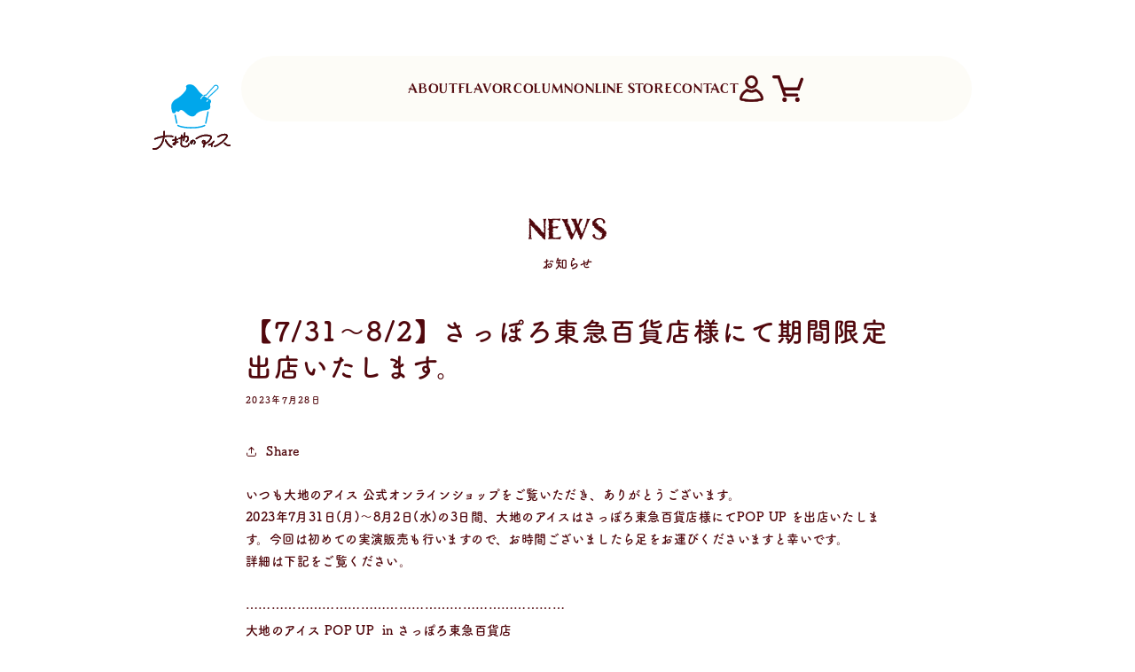

--- FILE ---
content_type: text/html; charset=utf-8
request_url: https://daichi-no-icecream.com/blogs/news/popup-notice-20230731
body_size: 49262
content:
<!doctype html>
<html class="no-js" lang="ja">
  <head>
    <meta charset="utf-8">
    <meta http-equiv="X-UA-Compatible" content="IE=edge">
    <meta name="viewport" content="width=device-width,initial-scale=1">
    <meta name="theme-color" content="">
    <link rel="canonical" href="https://daichi-no-icecream.com/blogs/news/popup-notice-20230731">
    <link
      rel="preconnect"
      href="https://cdn.shopify.com"
      crossorigin>
    <link
      rel="apple-touch-icon"
      sizes="180x180"
      href="//daichi-no-icecream.com/cdn/shop/t/2/assets/apple-touch-icon.png?v=173814009194316320921688373758">
    <link
      rel="icon"
      type="image/png"
      sizes="32x32"
      href="//daichi-no-icecream.com/cdn/shop/t/2/assets/favicon-32x32.png?v=2010886772254793381688373776">
    <link
      rel="icon"
      type="image/png"
      sizes="16x16"
      href="//daichi-no-icecream.com/cdn/shop/t/2/assets/favicon-16x16.png?v=117782739342931142201688373767">
    <link rel="manifest" href="https://cdn.shopify.com/s/files/1/0759/7873/5897/files/site.webmanifest?v=1686792999">
    <link
      rel="mask-icon"
      href="https://cdn.shopify.com/s/files/1/0759/7873/5897/files/safari-pinned-tab.svg?v=1686792999"
      color="#00a7eb">
    <meta name="msapplication-TileColor" content="#fcf9ef">
    <meta name="theme-color" content="#ffffff">
    
<link
        rel="preconnect"
        href="https://fonts.shopifycdn.com"
        crossorigin><title>
      【7/31〜8/2】さっぽろ東急百貨店様にて期間限定出店いたします。

        &ndash; 大地のアイス</title>

    
      <meta name="description" content="2023年7月31日(月)〜8月2日(水)の3日間、大地のアイスはさっぽろ東急百貨店様にてPOP UP を出店いたします。今回は初めての実演販売も行いますので、お時間ございましたら足をお運びくださいますと幸いです。">
    

    

<meta property="og:site_name" content="大地のアイス | 公式オンラインショップ">
<meta property="og:url" content="https://daichi-no-icecream.com/blogs/news/popup-notice-20230731">
<meta property="og:title" content="【7/31〜8/2】さっぽろ東急百貨店様にて期間限定出店いたします。">
<meta property="og:type" content="article">
<meta property="og:description" content="2023年7月31日(月)〜8月2日(水)の3日間、大地のアイスはさっぽろ東急百貨店様にてPOP UP を出店いたします。今回は初めての実演販売も行いますので、お時間ございましたら足をお運びくださいますと幸いです。"><meta property="og:image" content="http://daichi-no-icecream.com/cdn/shop/articles/news_marche_1.svg?v=1690529531">
  <meta property="og:image:secure_url" content="https://daichi-no-icecream.com/cdn/shop/articles/news_marche_1.svg?v=1690529531">
  <meta
    property="og:image:width"
    content="62">
  <meta property="og:image:height" content="61"><meta name="twitter:card" content="summary_large_image">
<meta name="twitter:title" content="【7/31〜8/2】さっぽろ東急百貨店様にて期間限定出店いたします。">
<meta name="twitter:description" content="2023年7月31日(月)〜8月2日(水)の3日間、大地のアイスはさっぽろ東急百貨店様にてPOP UP を出店いたします。今回は初めての実演販売も行いますので、お時間ございましたら足をお運びくださいますと幸いです。">

    <script src="//daichi-no-icecream.com/cdn/shop/t/2/assets/constants.js?v=95358004781563950421683878116" defer="defer"></script>
    <script src="//daichi-no-icecream.com/cdn/shop/t/2/assets/pubsub.js?v=2921868252632587581683878116" defer="defer"></script>
    <script src="//daichi-no-icecream.com/cdn/shop/t/2/assets/global.js?v=127210358271191040921683878116" defer="defer"></script>
    <script>window.performance && window.performance.mark && window.performance.mark('shopify.content_for_header.start');</script><meta name="facebook-domain-verification" content="qmx55h4zmeynhtgi4k78rduv63z1b3">
<meta id="shopify-digital-wallet" name="shopify-digital-wallet" content="/75978735897/digital_wallets/dialog">
<meta name="shopify-checkout-api-token" content="a1f31229127f1a8cefcb45b30965508c">
<link rel="alternate" type="application/atom+xml" title="Feed" href="/blogs/news.atom" />
<script async="async" src="/checkouts/internal/preloads.js?locale=ja-JP"></script>
<link rel="preconnect" href="https://shop.app" crossorigin="anonymous">
<script async="async" src="https://shop.app/checkouts/internal/preloads.js?locale=ja-JP&shop_id=75978735897" crossorigin="anonymous"></script>
<script id="apple-pay-shop-capabilities" type="application/json">{"shopId":75978735897,"countryCode":"JP","currencyCode":"JPY","merchantCapabilities":["supports3DS"],"merchantId":"gid:\/\/shopify\/Shop\/75978735897","merchantName":"大地のアイス","requiredBillingContactFields":["postalAddress","email","phone"],"requiredShippingContactFields":["postalAddress","email","phone"],"shippingType":"shipping","supportedNetworks":["visa","masterCard","amex","jcb","discover"],"total":{"type":"pending","label":"大地のアイス","amount":"1.00"},"shopifyPaymentsEnabled":true,"supportsSubscriptions":true}</script>
<script id="shopify-features" type="application/json">{"accessToken":"a1f31229127f1a8cefcb45b30965508c","betas":["rich-media-storefront-analytics"],"domain":"daichi-no-icecream.com","predictiveSearch":false,"shopId":75978735897,"locale":"ja"}</script>
<script>var Shopify = Shopify || {};
Shopify.shop = "624e1b.myshopify.com";
Shopify.locale = "ja";
Shopify.currency = {"active":"JPY","rate":"1.0"};
Shopify.country = "JP";
Shopify.theme = {"name":"大地のアイス","id":149327085849,"schema_name":"Dawn","schema_version":"9.0.0","theme_store_id":887,"role":"main"};
Shopify.theme.handle = "null";
Shopify.theme.style = {"id":null,"handle":null};
Shopify.cdnHost = "daichi-no-icecream.com/cdn";
Shopify.routes = Shopify.routes || {};
Shopify.routes.root = "/";</script>
<script type="module">!function(o){(o.Shopify=o.Shopify||{}).modules=!0}(window);</script>
<script>!function(o){function n(){var o=[];function n(){o.push(Array.prototype.slice.apply(arguments))}return n.q=o,n}var t=o.Shopify=o.Shopify||{};t.loadFeatures=n(),t.autoloadFeatures=n()}(window);</script>
<script>
  window.ShopifyPay = window.ShopifyPay || {};
  window.ShopifyPay.apiHost = "shop.app\/pay";
  window.ShopifyPay.redirectState = null;
</script>
<script id="shop-js-analytics" type="application/json">{"pageType":"article"}</script>
<script defer="defer" async type="module" src="//daichi-no-icecream.com/cdn/shopifycloud/shop-js/modules/v2/client.init-shop-cart-sync_Cun6Ba8E.ja.esm.js"></script>
<script defer="defer" async type="module" src="//daichi-no-icecream.com/cdn/shopifycloud/shop-js/modules/v2/chunk.common_DGWubyOB.esm.js"></script>
<script type="module">
  await import("//daichi-no-icecream.com/cdn/shopifycloud/shop-js/modules/v2/client.init-shop-cart-sync_Cun6Ba8E.ja.esm.js");
await import("//daichi-no-icecream.com/cdn/shopifycloud/shop-js/modules/v2/chunk.common_DGWubyOB.esm.js");

  window.Shopify.SignInWithShop?.initShopCartSync?.({"fedCMEnabled":true,"windoidEnabled":true});

</script>
<script>
  window.Shopify = window.Shopify || {};
  if (!window.Shopify.featureAssets) window.Shopify.featureAssets = {};
  window.Shopify.featureAssets['shop-js'] = {"shop-cart-sync":["modules/v2/client.shop-cart-sync_kpadWrR6.ja.esm.js","modules/v2/chunk.common_DGWubyOB.esm.js"],"init-fed-cm":["modules/v2/client.init-fed-cm_deEwcgdG.ja.esm.js","modules/v2/chunk.common_DGWubyOB.esm.js"],"shop-button":["modules/v2/client.shop-button_Bgl7Akkx.ja.esm.js","modules/v2/chunk.common_DGWubyOB.esm.js"],"shop-cash-offers":["modules/v2/client.shop-cash-offers_CGfJizyJ.ja.esm.js","modules/v2/chunk.common_DGWubyOB.esm.js","modules/v2/chunk.modal_Ba7vk6QP.esm.js"],"init-windoid":["modules/v2/client.init-windoid_DLaIoEuB.ja.esm.js","modules/v2/chunk.common_DGWubyOB.esm.js"],"shop-toast-manager":["modules/v2/client.shop-toast-manager_BZdAlEPY.ja.esm.js","modules/v2/chunk.common_DGWubyOB.esm.js"],"init-shop-email-lookup-coordinator":["modules/v2/client.init-shop-email-lookup-coordinator_BxGPdBrh.ja.esm.js","modules/v2/chunk.common_DGWubyOB.esm.js"],"init-shop-cart-sync":["modules/v2/client.init-shop-cart-sync_Cun6Ba8E.ja.esm.js","modules/v2/chunk.common_DGWubyOB.esm.js"],"avatar":["modules/v2/client.avatar_BTnouDA3.ja.esm.js"],"pay-button":["modules/v2/client.pay-button_iRJggQYg.ja.esm.js","modules/v2/chunk.common_DGWubyOB.esm.js"],"init-customer-accounts":["modules/v2/client.init-customer-accounts_BbQrQ-BF.ja.esm.js","modules/v2/client.shop-login-button_CXxZBmJa.ja.esm.js","modules/v2/chunk.common_DGWubyOB.esm.js","modules/v2/chunk.modal_Ba7vk6QP.esm.js"],"init-shop-for-new-customer-accounts":["modules/v2/client.init-shop-for-new-customer-accounts_48e-446J.ja.esm.js","modules/v2/client.shop-login-button_CXxZBmJa.ja.esm.js","modules/v2/chunk.common_DGWubyOB.esm.js","modules/v2/chunk.modal_Ba7vk6QP.esm.js"],"shop-login-button":["modules/v2/client.shop-login-button_CXxZBmJa.ja.esm.js","modules/v2/chunk.common_DGWubyOB.esm.js","modules/v2/chunk.modal_Ba7vk6QP.esm.js"],"init-customer-accounts-sign-up":["modules/v2/client.init-customer-accounts-sign-up_Bb65hYMR.ja.esm.js","modules/v2/client.shop-login-button_CXxZBmJa.ja.esm.js","modules/v2/chunk.common_DGWubyOB.esm.js","modules/v2/chunk.modal_Ba7vk6QP.esm.js"],"shop-follow-button":["modules/v2/client.shop-follow-button_BO2OQvUT.ja.esm.js","modules/v2/chunk.common_DGWubyOB.esm.js","modules/v2/chunk.modal_Ba7vk6QP.esm.js"],"checkout-modal":["modules/v2/client.checkout-modal__QRFVvMA.ja.esm.js","modules/v2/chunk.common_DGWubyOB.esm.js","modules/v2/chunk.modal_Ba7vk6QP.esm.js"],"lead-capture":["modules/v2/client.lead-capture_Be4qr8sG.ja.esm.js","modules/v2/chunk.common_DGWubyOB.esm.js","modules/v2/chunk.modal_Ba7vk6QP.esm.js"],"shop-login":["modules/v2/client.shop-login_BCaq99Td.ja.esm.js","modules/v2/chunk.common_DGWubyOB.esm.js","modules/v2/chunk.modal_Ba7vk6QP.esm.js"],"payment-terms":["modules/v2/client.payment-terms_C-1Cu6jg.ja.esm.js","modules/v2/chunk.common_DGWubyOB.esm.js","modules/v2/chunk.modal_Ba7vk6QP.esm.js"]};
</script>
<script>(function() {
  var isLoaded = false;
  function asyncLoad() {
    if (isLoaded) return;
    isLoaded = true;
    var urls = ["\/\/cdn.shopify.com\/proxy\/faef43f8d29f9f5f4b5a16a35b13f96a4559ce81bb8e78899bd268f0d575f402\/shippingmanagerprod.z11.web.core.windows.net\/624e1b.myshopify.com_haiso_datetimespecific.js?v=20250818102018\u0026shop=624e1b.myshopify.com\u0026sp-cache-control=cHVibGljLCBtYXgtYWdlPTkwMA"];
    for (var i = 0; i < urls.length; i++) {
      var s = document.createElement('script');
      s.type = 'text/javascript';
      s.async = true;
      s.src = urls[i];
      var x = document.getElementsByTagName('script')[0];
      x.parentNode.insertBefore(s, x);
    }
  };
  if(window.attachEvent) {
    window.attachEvent('onload', asyncLoad);
  } else {
    window.addEventListener('load', asyncLoad, false);
  }
})();</script>
<script id="__st">var __st={"a":75978735897,"offset":32400,"reqid":"5c516b6c-4873-46a7-8dc8-e704228ff4e1-1768776658","pageurl":"daichi-no-icecream.com\/blogs\/news\/popup-notice-20230731","s":"articles-605650223385","u":"3db4d1641271","p":"article","rtyp":"article","rid":605650223385};</script>
<script>window.ShopifyPaypalV4VisibilityTracking = true;</script>
<script id="form-persister">!function(){'use strict';const t='contact',e='new_comment',n=[[t,t],['blogs',e],['comments',e],[t,'customer']],o='password',r='form_key',c=['recaptcha-v3-token','g-recaptcha-response','h-captcha-response',o],s=()=>{try{return window.sessionStorage}catch{return}},i='__shopify_v',u=t=>t.elements[r],a=function(){const t=[...n].map((([t,e])=>`form[action*='/${t}']:not([data-nocaptcha='true']) input[name='form_type'][value='${e}']`)).join(',');var e;return e=t,()=>e?[...document.querySelectorAll(e)].map((t=>t.form)):[]}();function m(t){const e=u(t);a().includes(t)&&(!e||!e.value)&&function(t){try{if(!s())return;!function(t){const e=s();if(!e)return;const n=u(t);if(!n)return;const o=n.value;o&&e.removeItem(o)}(t);const e=Array.from(Array(32),(()=>Math.random().toString(36)[2])).join('');!function(t,e){u(t)||t.append(Object.assign(document.createElement('input'),{type:'hidden',name:r})),t.elements[r].value=e}(t,e),function(t,e){const n=s();if(!n)return;const r=[...t.querySelectorAll(`input[type='${o}']`)].map((({name:t})=>t)),u=[...c,...r],a={};for(const[o,c]of new FormData(t).entries())u.includes(o)||(a[o]=c);n.setItem(e,JSON.stringify({[i]:1,action:t.action,data:a}))}(t,e)}catch(e){console.error('failed to persist form',e)}}(t)}const f=t=>{if('true'===t.dataset.persistBound)return;const e=function(t,e){const n=function(t){return'function'==typeof t.submit?t.submit:HTMLFormElement.prototype.submit}(t).bind(t);return function(){let t;return()=>{t||(t=!0,(()=>{try{e(),n()}catch(t){(t=>{console.error('form submit failed',t)})(t)}})(),setTimeout((()=>t=!1),250))}}()}(t,(()=>{m(t)}));!function(t,e){if('function'==typeof t.submit&&'function'==typeof e)try{t.submit=e}catch{}}(t,e),t.addEventListener('submit',(t=>{t.preventDefault(),e()})),t.dataset.persistBound='true'};!function(){function t(t){const e=(t=>{const e=t.target;return e instanceof HTMLFormElement?e:e&&e.form})(t);e&&m(e)}document.addEventListener('submit',t),document.addEventListener('DOMContentLoaded',(()=>{const e=a();for(const t of e)f(t);var n;n=document.body,new window.MutationObserver((t=>{for(const e of t)if('childList'===e.type&&e.addedNodes.length)for(const t of e.addedNodes)1===t.nodeType&&'FORM'===t.tagName&&a().includes(t)&&f(t)})).observe(n,{childList:!0,subtree:!0,attributes:!1}),document.removeEventListener('submit',t)}))}()}();</script>
<script integrity="sha256-4kQ18oKyAcykRKYeNunJcIwy7WH5gtpwJnB7kiuLZ1E=" data-source-attribution="shopify.loadfeatures" defer="defer" src="//daichi-no-icecream.com/cdn/shopifycloud/storefront/assets/storefront/load_feature-a0a9edcb.js" crossorigin="anonymous"></script>
<script crossorigin="anonymous" defer="defer" src="//daichi-no-icecream.com/cdn/shopifycloud/storefront/assets/shopify_pay/storefront-65b4c6d7.js?v=20250812"></script>
<script data-source-attribution="shopify.dynamic_checkout.dynamic.init">var Shopify=Shopify||{};Shopify.PaymentButton=Shopify.PaymentButton||{isStorefrontPortableWallets:!0,init:function(){window.Shopify.PaymentButton.init=function(){};var t=document.createElement("script");t.src="https://daichi-no-icecream.com/cdn/shopifycloud/portable-wallets/latest/portable-wallets.ja.js",t.type="module",document.head.appendChild(t)}};
</script>
<script data-source-attribution="shopify.dynamic_checkout.buyer_consent">
  function portableWalletsHideBuyerConsent(e){var t=document.getElementById("shopify-buyer-consent"),n=document.getElementById("shopify-subscription-policy-button");t&&n&&(t.classList.add("hidden"),t.setAttribute("aria-hidden","true"),n.removeEventListener("click",e))}function portableWalletsShowBuyerConsent(e){var t=document.getElementById("shopify-buyer-consent"),n=document.getElementById("shopify-subscription-policy-button");t&&n&&(t.classList.remove("hidden"),t.removeAttribute("aria-hidden"),n.addEventListener("click",e))}window.Shopify?.PaymentButton&&(window.Shopify.PaymentButton.hideBuyerConsent=portableWalletsHideBuyerConsent,window.Shopify.PaymentButton.showBuyerConsent=portableWalletsShowBuyerConsent);
</script>
<script data-source-attribution="shopify.dynamic_checkout.cart.bootstrap">document.addEventListener("DOMContentLoaded",(function(){function t(){return document.querySelector("shopify-accelerated-checkout-cart, shopify-accelerated-checkout")}if(t())Shopify.PaymentButton.init();else{new MutationObserver((function(e,n){t()&&(Shopify.PaymentButton.init(),n.disconnect())})).observe(document.body,{childList:!0,subtree:!0})}}));
</script>
<link id="shopify-accelerated-checkout-styles" rel="stylesheet" media="screen" href="https://daichi-no-icecream.com/cdn/shopifycloud/portable-wallets/latest/accelerated-checkout-backwards-compat.css" crossorigin="anonymous">
<style id="shopify-accelerated-checkout-cart">
        #shopify-buyer-consent {
  margin-top: 1em;
  display: inline-block;
  width: 100%;
}

#shopify-buyer-consent.hidden {
  display: none;
}

#shopify-subscription-policy-button {
  background: none;
  border: none;
  padding: 0;
  text-decoration: underline;
  font-size: inherit;
  cursor: pointer;
}

#shopify-subscription-policy-button::before {
  box-shadow: none;
}

      </style>
<link rel="stylesheet" media="screen" href="//daichi-no-icecream.com/cdn/shop/t/2/compiled_assets/styles.css?v=3699">
<script id="sections-script" data-sections="global-header,grobal-footer" defer="defer" src="//daichi-no-icecream.com/cdn/shop/t/2/compiled_assets/scripts.js?v=3699"></script>
<script>window.performance && window.performance.mark && window.performance.mark('shopify.content_for_header.end');</script>


    <style data-shopify>
      @font-face {
  font-family: Assistant;
  font-weight: 400;
  font-style: normal;
  font-display: swap;
  src: url("//daichi-no-icecream.com/cdn/fonts/assistant/assistant_n4.9120912a469cad1cc292572851508ca49d12e768.woff2") format("woff2"),
       url("//daichi-no-icecream.com/cdn/fonts/assistant/assistant_n4.6e9875ce64e0fefcd3f4446b7ec9036b3ddd2985.woff") format("woff");
}

      @font-face {
  font-family: Assistant;
  font-weight: 700;
  font-style: normal;
  font-display: swap;
  src: url("//daichi-no-icecream.com/cdn/fonts/assistant/assistant_n7.bf44452348ec8b8efa3aa3068825305886b1c83c.woff2") format("woff2"),
       url("//daichi-no-icecream.com/cdn/fonts/assistant/assistant_n7.0c887fee83f6b3bda822f1150b912c72da0f7b64.woff") format("woff");
}

      
      
      @font-face {
  font-family: Assistant;
  font-weight: 400;
  font-style: normal;
  font-display: swap;
  src: url("//daichi-no-icecream.com/cdn/fonts/assistant/assistant_n4.9120912a469cad1cc292572851508ca49d12e768.woff2") format("woff2"),
       url("//daichi-no-icecream.com/cdn/fonts/assistant/assistant_n4.6e9875ce64e0fefcd3f4446b7ec9036b3ddd2985.woff") format("woff");
}


      :root  {
        --font-body-family: Assistant
        , sans-serif
        ;
        --font-body-style: normal
        ;
        --font-body-weight: 400
        ;
        --font-body-weight-bold: 700
        ;

        --font-heading-family: Assistant
        , sans-serif
        ;
        --font-heading-style: normal
        ;
        --font-heading-weight: 400
        ;

        --font-body-scale: 1.0
        ;
        --font-heading-scale: 1.0
        ;

        --color-base-text: 18
        , 18
        , 18
        ;
        --color-shadow: 18
        , 18
        , 18
        ;
        --color-base-background-1: 255
        , 255
        , 255
        ;
        --color-base-background-2: 243
        , 243
        , 243
        ;
        --color-base-solid-button-labels: 255
        , 255
        , 255
        ;
        --color-base-outline-button-labels: 18
        , 18
        , 18
        ;
        --color-base-accent-1: 18
        , 18
        , 18
        ;
        --color-base-accent-2: 51
        , 79
        , 180
        ;
        --payment-terms-background-color: #ffffff
        ;

        --gradient-base-background-1: 
          #ffffff
        ;
        --gradient-base-background-2: 
          #f3f3f3
        ;
        --gradient-base-accent-1: 
          #121212
        ;
        --gradient-base-accent-2: 
          #334fb4
        ;

        --media-padding: 
        px;
        --media-border-opacity: 0.05
        ;
        --media-border-width: 1
        px;
        --media-radius: 0
        px;
        --media-shadow-opacity: 0.0
        ;
        --media-shadow-horizontal-offset: 0
        px;
        --media-shadow-vertical-offset: 4
        px;
        --media-shadow-blur-radius: 5
        px;
        --media-shadow-visible: 
          0;

        --page-width: 120
        rem;
        --page-width-margin: 
          0rem;

        --product-card-image-padding: 0.0
        rem;
        --product-card-corner-radius: 0.0
        rem;
        --product-card-text-alignment: left
        ;
        --product-card-border-width: 0.0
        rem;
        --product-card-border-opacity: 0.1
        ;
        --product-card-shadow-opacity: 0.0
        ;
        --product-card-shadow-visible: 
          0;
        --product-card-shadow-horizontal-offset: 0.0
        rem;
        --product-card-shadow-vertical-offset: 0.4
        rem;
        --product-card-shadow-blur-radius: 0.5
        rem;

        --collection-card-image-padding: 0.0
        rem;
        --collection-card-corner-radius: 0.0
        rem;
        --collection-card-text-alignment: left
        ;
        --collection-card-border-width: 0.0
        rem;
        --collection-card-border-opacity: 0.1
        ;
        --collection-card-shadow-opacity: 0.0
        ;
        --collection-card-shadow-visible: 
          0;
        --collection-card-shadow-horizontal-offset: 0.0
        rem;
        --collection-card-shadow-vertical-offset: 0.4
        rem;
        --collection-card-shadow-blur-radius: 0.5
        rem;

        --blog-card-image-padding: 0.0
        rem;
        --blog-card-corner-radius: 0.0
        rem;
        --blog-card-text-alignment: left
        ;
        --blog-card-border-width: 0.0
        rem;
        --blog-card-border-opacity: 0.1
        ;
        --blog-card-shadow-opacity: 0.0
        ;
        --blog-card-shadow-visible: 
          0;
        --blog-card-shadow-horizontal-offset: 0.0
        rem;
        --blog-card-shadow-vertical-offset: 0.4
        rem;
        --blog-card-shadow-blur-radius: 0.5
        rem;

        --badge-corner-radius: 4.0
        rem;

        --popup-border-width: 1
        px;
        --popup-border-opacity: 0.1
        ;
        --popup-corner-radius: 0
        px;
        --popup-shadow-opacity: 0.0
        ;
        --popup-shadow-horizontal-offset: 0
        px;
        --popup-shadow-vertical-offset: 4
        px;
        --popup-shadow-blur-radius: 5
        px;

        --drawer-border-width: 1
        px;
        --drawer-border-opacity: 0.1
        ;
        --drawer-shadow-opacity: 0.0
        ;
        --drawer-shadow-horizontal-offset: 0
        px;
        --drawer-shadow-vertical-offset: 4
        px;
        --drawer-shadow-blur-radius: 5
        px;

        --spacing-sections-desktop: 0
        px;
        --spacing-sections-mobile: 
          0
        px;

        --grid-desktop-vertical-spacing: 8
        px;
        --grid-desktop-horizontal-spacing: 8
        px;
        --grid-mobile-vertical-spacing: 4
        px;
        --grid-mobile-horizontal-spacing: 4
        px;

        --text-boxes-border-opacity: 0.1
        ;
        --text-boxes-border-width: 0
        px;
        --text-boxes-radius: 0
        px;
        --text-boxes-shadow-opacity: 0.0
        ;
        --text-boxes-shadow-visible: 
          0;
        --text-boxes-shadow-horizontal-offset: 0
        px;
        --text-boxes-shadow-vertical-offset: 4
        px;
        --text-boxes-shadow-blur-radius: 5
        px;

        --buttons-radius: 0
        px;
        --buttons-radius-outset: 
          0px;
        --buttons-border-width: 
          1
        px;
        --buttons-border-opacity: 1.0
        ;
        --buttons-shadow-opacity: 0.0
        ;
        --buttons-shadow-visible: 
          0;
        --buttons-shadow-horizontal-offset: 0
        px;
        --buttons-shadow-vertical-offset: 4
        px;
        --buttons-shadow-blur-radius: 5
        px;
        --buttons-border-offset: 
          0px;

        --inputs-radius: 0
        px;
        --inputs-border-width: 1
        px;
        --inputs-border-opacity: 0.55
        ;
        --inputs-shadow-opacity: 0.0
        ;
        --inputs-shadow-horizontal-offset: 0
        px;
        --inputs-margin-offset: 
          0px;
        --inputs-shadow-vertical-offset: 4
        px;
        --inputs-shadow-blur-radius: 5
        px;
        --inputs-radius-outset: 
          0px;

        --variant-pills-radius: 40
        px;
        --variant-pills-border-width: 1
        px;
        --variant-pills-border-opacity: 0.55
        ;
        --variant-pills-shadow-opacity: 0.0
        ;
        --variant-pills-shadow-horizontal-offset: 0
        px;
        --variant-pills-shadow-vertical-offset: 4
        px;
        --variant-pills-shadow-blur-radius: 5
        px;
      }

      *,
      *::before,
      *::after {
        box-sizing: inherit;
      }

      html {
        box-sizing: border-box;
        font-size: calc(var(--font-body-scale) * 62.5%);
        height: 100%;
      }

      body {
        display: grid;
        grid-template-rows: auto auto 1fr auto;
        grid-template-columns: 100%;
        min-height: 100%;
        margin: 0;
        font-size: 1.5rem;
        letter-spacing: 0.06rem;
        line-height: calc(1 + 0.8 / var(--font-body-scale));
        font-family: var(--font-body-family);
        font-style: var(--font-body-style);
        font-weight: var(--font-body-weight);
      }

      @media screen and (min-width: 750px) {
        body {
          font-size: 1.6rem;
        }
      }
    </style>
    <link href="//daichi-no-icecream.com/cdn/shop/t/2/assets/base.css?v=54448934077316544141686734987" rel="stylesheet" type="text/css" media="all" />
    <script>      
      (function(d) {
        var config = {
          kitId: 'koy8arc',
          scriptTimeout: 3000,
          async: true
        },
        h = d.documentElement,
        t = setTimeout(function() {
          h.className = h.className.replace(/\bwf-loading\b/g, "") + " wf-inactive";
        }, config.scriptTimeout),
        tk = d.createElement("script"),
        f = false,
        s = d.getElementsByTagName("script")[0],
        a;
      
        h.className += " wf-loading";
        tk.src = 'https://use.typekit.net/' + config.kitId + '.js';
        tk.async = true;
        tk.onload = tk.onreadystatechange = function() {
          a = this.readyState;
          if (f || (a && a != "complete" && a != "loaded")) return; // 修正
          f = true;
          clearTimeout(t);
          try {
            Typekit.load(config);
          } catch (e) {
            console.error("Typekit load failed:", e);
          }
        };
      
        s.parentNode.insertBefore(tk, s);
      })(document);
    </script>
    <!--<link
        rel="preload"
        as="font"
        href="//daichi-no-icecream.com/cdn/fonts/assistant/assistant_n4.9120912a469cad1cc292572851508ca49d12e768.woff2"
        type="font/woff2"
        crossorigin><link
        rel="preload"
        as="font"
        href="//daichi-no-icecream.com/cdn/fonts/assistant/assistant_n4.9120912a469cad1cc292572851508ca49d12e768.woff2"
        type="font/woff2"
        crossorigin>--><link
        rel="stylesheet"
        href="//daichi-no-icecream.com/cdn/shop/t/2/assets/component-predictive-search.css?v=85913294783299393391683878116"
        media="print"
        onload="this.media='all'"><script>
      document.documentElement.className = document.documentElement.className.replace('no-js', 'js');
      if (Shopify.designMode) {
        document.documentElement.classList.add('shopify-design-mode');
      }
    </script>
    <script
      src="https://code.jquery.com/jquery-3.7.0.min.js"
      integrity="sha256-2Pmvv0kuTBOenSvLm6bvfBSSHrUJ+3A7x6P5Ebd07/g="
      crossorigin="anonymous"></script>
    <link href="//daichi-no-icecream.com/cdn/shop/t/2/assets/common.css?v=99159295109603521201742199799" rel="stylesheet" type="text/css" media="all" />
    <link href="//daichi-no-icecream.com/cdn/shop/t/2/assets/flavor-common.css?v=45432100856825187121688113679" rel="stylesheet" type="text/css" media="all" />
    <link href="//daichi-no-icecream.com/cdn/shop/t/2/assets/policy.css?v=117765257934095226541715914242" rel="stylesheet" type="text/css" media="all" />
    <script src="//daichi-no-icecream.com/cdn/shop/t/2/assets/common.js?v=174381142938805315091762843858"></script>
    <!-- Start of HubSpot Embed Code -->
    <script
      type="text/javascript"
      id="hs-script-loader"
      async
      defer
      src="//js.hs-scripts.com/21319086.js"></script>
    <!-- End of HubSpot Embed Code -->
  <!-- BEGIN app block: shopify://apps/anygift/blocks/app-embed/3155ad86-5ab9-4640-9764-ae5500262016 --><script async src="https://d1jf9jg4xqwtsf.cloudfront.net/online-store.js"></script>


<!-- END app block --><link href="https://monorail-edge.shopifysvc.com" rel="dns-prefetch">
<script>(function(){if ("sendBeacon" in navigator && "performance" in window) {try {var session_token_from_headers = performance.getEntriesByType('navigation')[0].serverTiming.find(x => x.name == '_s').description;} catch {var session_token_from_headers = undefined;}var session_cookie_matches = document.cookie.match(/_shopify_s=([^;]*)/);var session_token_from_cookie = session_cookie_matches && session_cookie_matches.length === 2 ? session_cookie_matches[1] : "";var session_token = session_token_from_headers || session_token_from_cookie || "";function handle_abandonment_event(e) {var entries = performance.getEntries().filter(function(entry) {return /monorail-edge.shopifysvc.com/.test(entry.name);});if (!window.abandonment_tracked && entries.length === 0) {window.abandonment_tracked = true;var currentMs = Date.now();var navigation_start = performance.timing.navigationStart;var payload = {shop_id: 75978735897,url: window.location.href,navigation_start,duration: currentMs - navigation_start,session_token,page_type: "article"};window.navigator.sendBeacon("https://monorail-edge.shopifysvc.com/v1/produce", JSON.stringify({schema_id: "online_store_buyer_site_abandonment/1.1",payload: payload,metadata: {event_created_at_ms: currentMs,event_sent_at_ms: currentMs}}));}}window.addEventListener('pagehide', handle_abandonment_event);}}());</script>
<script id="web-pixels-manager-setup">(function e(e,d,r,n,o){if(void 0===o&&(o={}),!Boolean(null===(a=null===(i=window.Shopify)||void 0===i?void 0:i.analytics)||void 0===a?void 0:a.replayQueue)){var i,a;window.Shopify=window.Shopify||{};var t=window.Shopify;t.analytics=t.analytics||{};var s=t.analytics;s.replayQueue=[],s.publish=function(e,d,r){return s.replayQueue.push([e,d,r]),!0};try{self.performance.mark("wpm:start")}catch(e){}var l=function(){var e={modern:/Edge?\/(1{2}[4-9]|1[2-9]\d|[2-9]\d{2}|\d{4,})\.\d+(\.\d+|)|Firefox\/(1{2}[4-9]|1[2-9]\d|[2-9]\d{2}|\d{4,})\.\d+(\.\d+|)|Chrom(ium|e)\/(9{2}|\d{3,})\.\d+(\.\d+|)|(Maci|X1{2}).+ Version\/(15\.\d+|(1[6-9]|[2-9]\d|\d{3,})\.\d+)([,.]\d+|)( \(\w+\)|)( Mobile\/\w+|) Safari\/|Chrome.+OPR\/(9{2}|\d{3,})\.\d+\.\d+|(CPU[ +]OS|iPhone[ +]OS|CPU[ +]iPhone|CPU IPhone OS|CPU iPad OS)[ +]+(15[._]\d+|(1[6-9]|[2-9]\d|\d{3,})[._]\d+)([._]\d+|)|Android:?[ /-](13[3-9]|1[4-9]\d|[2-9]\d{2}|\d{4,})(\.\d+|)(\.\d+|)|Android.+Firefox\/(13[5-9]|1[4-9]\d|[2-9]\d{2}|\d{4,})\.\d+(\.\d+|)|Android.+Chrom(ium|e)\/(13[3-9]|1[4-9]\d|[2-9]\d{2}|\d{4,})\.\d+(\.\d+|)|SamsungBrowser\/([2-9]\d|\d{3,})\.\d+/,legacy:/Edge?\/(1[6-9]|[2-9]\d|\d{3,})\.\d+(\.\d+|)|Firefox\/(5[4-9]|[6-9]\d|\d{3,})\.\d+(\.\d+|)|Chrom(ium|e)\/(5[1-9]|[6-9]\d|\d{3,})\.\d+(\.\d+|)([\d.]+$|.*Safari\/(?![\d.]+ Edge\/[\d.]+$))|(Maci|X1{2}).+ Version\/(10\.\d+|(1[1-9]|[2-9]\d|\d{3,})\.\d+)([,.]\d+|)( \(\w+\)|)( Mobile\/\w+|) Safari\/|Chrome.+OPR\/(3[89]|[4-9]\d|\d{3,})\.\d+\.\d+|(CPU[ +]OS|iPhone[ +]OS|CPU[ +]iPhone|CPU IPhone OS|CPU iPad OS)[ +]+(10[._]\d+|(1[1-9]|[2-9]\d|\d{3,})[._]\d+)([._]\d+|)|Android:?[ /-](13[3-9]|1[4-9]\d|[2-9]\d{2}|\d{4,})(\.\d+|)(\.\d+|)|Mobile Safari.+OPR\/([89]\d|\d{3,})\.\d+\.\d+|Android.+Firefox\/(13[5-9]|1[4-9]\d|[2-9]\d{2}|\d{4,})\.\d+(\.\d+|)|Android.+Chrom(ium|e)\/(13[3-9]|1[4-9]\d|[2-9]\d{2}|\d{4,})\.\d+(\.\d+|)|Android.+(UC? ?Browser|UCWEB|U3)[ /]?(15\.([5-9]|\d{2,})|(1[6-9]|[2-9]\d|\d{3,})\.\d+)\.\d+|SamsungBrowser\/(5\.\d+|([6-9]|\d{2,})\.\d+)|Android.+MQ{2}Browser\/(14(\.(9|\d{2,})|)|(1[5-9]|[2-9]\d|\d{3,})(\.\d+|))(\.\d+|)|K[Aa][Ii]OS\/(3\.\d+|([4-9]|\d{2,})\.\d+)(\.\d+|)/},d=e.modern,r=e.legacy,n=navigator.userAgent;return n.match(d)?"modern":n.match(r)?"legacy":"unknown"}(),u="modern"===l?"modern":"legacy",c=(null!=n?n:{modern:"",legacy:""})[u],f=function(e){return[e.baseUrl,"/wpm","/b",e.hashVersion,"modern"===e.buildTarget?"m":"l",".js"].join("")}({baseUrl:d,hashVersion:r,buildTarget:u}),m=function(e){var d=e.version,r=e.bundleTarget,n=e.surface,o=e.pageUrl,i=e.monorailEndpoint;return{emit:function(e){var a=e.status,t=e.errorMsg,s=(new Date).getTime(),l=JSON.stringify({metadata:{event_sent_at_ms:s},events:[{schema_id:"web_pixels_manager_load/3.1",payload:{version:d,bundle_target:r,page_url:o,status:a,surface:n,error_msg:t},metadata:{event_created_at_ms:s}}]});if(!i)return console&&console.warn&&console.warn("[Web Pixels Manager] No Monorail endpoint provided, skipping logging."),!1;try{return self.navigator.sendBeacon.bind(self.navigator)(i,l)}catch(e){}var u=new XMLHttpRequest;try{return u.open("POST",i,!0),u.setRequestHeader("Content-Type","text/plain"),u.send(l),!0}catch(e){return console&&console.warn&&console.warn("[Web Pixels Manager] Got an unhandled error while logging to Monorail."),!1}}}}({version:r,bundleTarget:l,surface:e.surface,pageUrl:self.location.href,monorailEndpoint:e.monorailEndpoint});try{o.browserTarget=l,function(e){var d=e.src,r=e.async,n=void 0===r||r,o=e.onload,i=e.onerror,a=e.sri,t=e.scriptDataAttributes,s=void 0===t?{}:t,l=document.createElement("script"),u=document.querySelector("head"),c=document.querySelector("body");if(l.async=n,l.src=d,a&&(l.integrity=a,l.crossOrigin="anonymous"),s)for(var f in s)if(Object.prototype.hasOwnProperty.call(s,f))try{l.dataset[f]=s[f]}catch(e){}if(o&&l.addEventListener("load",o),i&&l.addEventListener("error",i),u)u.appendChild(l);else{if(!c)throw new Error("Did not find a head or body element to append the script");c.appendChild(l)}}({src:f,async:!0,onload:function(){if(!function(){var e,d;return Boolean(null===(d=null===(e=window.Shopify)||void 0===e?void 0:e.analytics)||void 0===d?void 0:d.initialized)}()){var d=window.webPixelsManager.init(e)||void 0;if(d){var r=window.Shopify.analytics;r.replayQueue.forEach((function(e){var r=e[0],n=e[1],o=e[2];d.publishCustomEvent(r,n,o)})),r.replayQueue=[],r.publish=d.publishCustomEvent,r.visitor=d.visitor,r.initialized=!0}}},onerror:function(){return m.emit({status:"failed",errorMsg:"".concat(f," has failed to load")})},sri:function(e){var d=/^sha384-[A-Za-z0-9+/=]+$/;return"string"==typeof e&&d.test(e)}(c)?c:"",scriptDataAttributes:o}),m.emit({status:"loading"})}catch(e){m.emit({status:"failed",errorMsg:(null==e?void 0:e.message)||"Unknown error"})}}})({shopId: 75978735897,storefrontBaseUrl: "https://daichi-no-icecream.com",extensionsBaseUrl: "https://extensions.shopifycdn.com/cdn/shopifycloud/web-pixels-manager",monorailEndpoint: "https://monorail-edge.shopifysvc.com/unstable/produce_batch",surface: "storefront-renderer",enabledBetaFlags: ["2dca8a86"],webPixelsConfigList: [{"id":"1444774169","configuration":"{\"webPixelName\":\"Judge.me\"}","eventPayloadVersion":"v1","runtimeContext":"STRICT","scriptVersion":"34ad157958823915625854214640f0bf","type":"APP","apiClientId":683015,"privacyPurposes":["ANALYTICS"],"dataSharingAdjustments":{"protectedCustomerApprovalScopes":["read_customer_email","read_customer_name","read_customer_personal_data","read_customer_phone"]}},{"id":"392462617","configuration":"{\"pixel_id\":\"838681437908179\",\"pixel_type\":\"facebook_pixel\",\"metaapp_system_user_token\":\"-\"}","eventPayloadVersion":"v1","runtimeContext":"OPEN","scriptVersion":"ca16bc87fe92b6042fbaa3acc2fbdaa6","type":"APP","apiClientId":2329312,"privacyPurposes":["ANALYTICS","MARKETING","SALE_OF_DATA"],"dataSharingAdjustments":{"protectedCustomerApprovalScopes":["read_customer_address","read_customer_email","read_customer_name","read_customer_personal_data","read_customer_phone"]}},{"id":"shopify-app-pixel","configuration":"{}","eventPayloadVersion":"v1","runtimeContext":"STRICT","scriptVersion":"0450","apiClientId":"shopify-pixel","type":"APP","privacyPurposes":["ANALYTICS","MARKETING"]},{"id":"shopify-custom-pixel","eventPayloadVersion":"v1","runtimeContext":"LAX","scriptVersion":"0450","apiClientId":"shopify-pixel","type":"CUSTOM","privacyPurposes":["ANALYTICS","MARKETING"]}],isMerchantRequest: false,initData: {"shop":{"name":"大地のアイス","paymentSettings":{"currencyCode":"JPY"},"myshopifyDomain":"624e1b.myshopify.com","countryCode":"JP","storefrontUrl":"https:\/\/daichi-no-icecream.com"},"customer":null,"cart":null,"checkout":null,"productVariants":[],"purchasingCompany":null},},"https://daichi-no-icecream.com/cdn","fcfee988w5aeb613cpc8e4bc33m6693e112",{"modern":"","legacy":""},{"shopId":"75978735897","storefrontBaseUrl":"https:\/\/daichi-no-icecream.com","extensionBaseUrl":"https:\/\/extensions.shopifycdn.com\/cdn\/shopifycloud\/web-pixels-manager","surface":"storefront-renderer","enabledBetaFlags":"[\"2dca8a86\"]","isMerchantRequest":"false","hashVersion":"fcfee988w5aeb613cpc8e4bc33m6693e112","publish":"custom","events":"[[\"page_viewed\",{}]]"});</script><script>
  window.ShopifyAnalytics = window.ShopifyAnalytics || {};
  window.ShopifyAnalytics.meta = window.ShopifyAnalytics.meta || {};
  window.ShopifyAnalytics.meta.currency = 'JPY';
  var meta = {"page":{"pageType":"article","resourceType":"article","resourceId":605650223385,"requestId":"5c516b6c-4873-46a7-8dc8-e704228ff4e1-1768776658"}};
  for (var attr in meta) {
    window.ShopifyAnalytics.meta[attr] = meta[attr];
  }
</script>
<script class="analytics">
  (function () {
    var customDocumentWrite = function(content) {
      var jquery = null;

      if (window.jQuery) {
        jquery = window.jQuery;
      } else if (window.Checkout && window.Checkout.$) {
        jquery = window.Checkout.$;
      }

      if (jquery) {
        jquery('body').append(content);
      }
    };

    var hasLoggedConversion = function(token) {
      if (token) {
        return document.cookie.indexOf('loggedConversion=' + token) !== -1;
      }
      return false;
    }

    var setCookieIfConversion = function(token) {
      if (token) {
        var twoMonthsFromNow = new Date(Date.now());
        twoMonthsFromNow.setMonth(twoMonthsFromNow.getMonth() + 2);

        document.cookie = 'loggedConversion=' + token + '; expires=' + twoMonthsFromNow;
      }
    }

    var trekkie = window.ShopifyAnalytics.lib = window.trekkie = window.trekkie || [];
    if (trekkie.integrations) {
      return;
    }
    trekkie.methods = [
      'identify',
      'page',
      'ready',
      'track',
      'trackForm',
      'trackLink'
    ];
    trekkie.factory = function(method) {
      return function() {
        var args = Array.prototype.slice.call(arguments);
        args.unshift(method);
        trekkie.push(args);
        return trekkie;
      };
    };
    for (var i = 0; i < trekkie.methods.length; i++) {
      var key = trekkie.methods[i];
      trekkie[key] = trekkie.factory(key);
    }
    trekkie.load = function(config) {
      trekkie.config = config || {};
      trekkie.config.initialDocumentCookie = document.cookie;
      var first = document.getElementsByTagName('script')[0];
      var script = document.createElement('script');
      script.type = 'text/javascript';
      script.onerror = function(e) {
        var scriptFallback = document.createElement('script');
        scriptFallback.type = 'text/javascript';
        scriptFallback.onerror = function(error) {
                var Monorail = {
      produce: function produce(monorailDomain, schemaId, payload) {
        var currentMs = new Date().getTime();
        var event = {
          schema_id: schemaId,
          payload: payload,
          metadata: {
            event_created_at_ms: currentMs,
            event_sent_at_ms: currentMs
          }
        };
        return Monorail.sendRequest("https://" + monorailDomain + "/v1/produce", JSON.stringify(event));
      },
      sendRequest: function sendRequest(endpointUrl, payload) {
        // Try the sendBeacon API
        if (window && window.navigator && typeof window.navigator.sendBeacon === 'function' && typeof window.Blob === 'function' && !Monorail.isIos12()) {
          var blobData = new window.Blob([payload], {
            type: 'text/plain'
          });

          if (window.navigator.sendBeacon(endpointUrl, blobData)) {
            return true;
          } // sendBeacon was not successful

        } // XHR beacon

        var xhr = new XMLHttpRequest();

        try {
          xhr.open('POST', endpointUrl);
          xhr.setRequestHeader('Content-Type', 'text/plain');
          xhr.send(payload);
        } catch (e) {
          console.log(e);
        }

        return false;
      },
      isIos12: function isIos12() {
        return window.navigator.userAgent.lastIndexOf('iPhone; CPU iPhone OS 12_') !== -1 || window.navigator.userAgent.lastIndexOf('iPad; CPU OS 12_') !== -1;
      }
    };
    Monorail.produce('monorail-edge.shopifysvc.com',
      'trekkie_storefront_load_errors/1.1',
      {shop_id: 75978735897,
      theme_id: 149327085849,
      app_name: "storefront",
      context_url: window.location.href,
      source_url: "//daichi-no-icecream.com/cdn/s/trekkie.storefront.cd680fe47e6c39ca5d5df5f0a32d569bc48c0f27.min.js"});

        };
        scriptFallback.async = true;
        scriptFallback.src = '//daichi-no-icecream.com/cdn/s/trekkie.storefront.cd680fe47e6c39ca5d5df5f0a32d569bc48c0f27.min.js';
        first.parentNode.insertBefore(scriptFallback, first);
      };
      script.async = true;
      script.src = '//daichi-no-icecream.com/cdn/s/trekkie.storefront.cd680fe47e6c39ca5d5df5f0a32d569bc48c0f27.min.js';
      first.parentNode.insertBefore(script, first);
    };
    trekkie.load(
      {"Trekkie":{"appName":"storefront","development":false,"defaultAttributes":{"shopId":75978735897,"isMerchantRequest":null,"themeId":149327085849,"themeCityHash":"14917595054670098097","contentLanguage":"ja","currency":"JPY","eventMetadataId":"d8ab1ecf-da1e-4ee3-a32f-a30a23b98713"},"isServerSideCookieWritingEnabled":true,"monorailRegion":"shop_domain","enabledBetaFlags":["65f19447"]},"Session Attribution":{},"S2S":{"facebookCapiEnabled":true,"source":"trekkie-storefront-renderer","apiClientId":580111}}
    );

    var loaded = false;
    trekkie.ready(function() {
      if (loaded) return;
      loaded = true;

      window.ShopifyAnalytics.lib = window.trekkie;

      var originalDocumentWrite = document.write;
      document.write = customDocumentWrite;
      try { window.ShopifyAnalytics.merchantGoogleAnalytics.call(this); } catch(error) {};
      document.write = originalDocumentWrite;

      window.ShopifyAnalytics.lib.page(null,{"pageType":"article","resourceType":"article","resourceId":605650223385,"requestId":"5c516b6c-4873-46a7-8dc8-e704228ff4e1-1768776658","shopifyEmitted":true});

      var match = window.location.pathname.match(/checkouts\/(.+)\/(thank_you|post_purchase)/)
      var token = match? match[1]: undefined;
      if (!hasLoggedConversion(token)) {
        setCookieIfConversion(token);
        
      }
    });


        var eventsListenerScript = document.createElement('script');
        eventsListenerScript.async = true;
        eventsListenerScript.src = "//daichi-no-icecream.com/cdn/shopifycloud/storefront/assets/shop_events_listener-3da45d37.js";
        document.getElementsByTagName('head')[0].appendChild(eventsListenerScript);

})();</script>
<script
  defer
  src="https://daichi-no-icecream.com/cdn/shopifycloud/perf-kit/shopify-perf-kit-3.0.4.min.js"
  data-application="storefront-renderer"
  data-shop-id="75978735897"
  data-render-region="gcp-us-central1"
  data-page-type="article"
  data-theme-instance-id="149327085849"
  data-theme-name="Dawn"
  data-theme-version="9.0.0"
  data-monorail-region="shop_domain"
  data-resource-timing-sampling-rate="10"
  data-shs="true"
  data-shs-beacon="true"
  data-shs-export-with-fetch="true"
  data-shs-logs-sample-rate="1"
  data-shs-beacon-endpoint="https://daichi-no-icecream.com/api/collect"
></script>
</head>
  <body class="gradient">
    <a class="skip-to-content-link button visually-hidden" href="#MainContent">
      コンテンツに進む
    </a><!-- BEGIN sections: header-group -->
<div id="shopify-section-sections--18977107640601__header" class="shopify-section shopify-section-group-header-group"><header class="main-page-header">
  <nav>
    <div class="main-logo">
      <svg xmlns="http://www.w3.org/2000/svg" xmlns:xlink="http://www.w3.org/1999/xlink" width="183.998" height="64.041" viewBox="0 0 183.998 64.041">
      <defs>
        <clipPath id="clip-path">
          <rect id="長方形_1" data-name="長方形 1" width="183.998" height="64.041" fill="#fff"/>
        </clipPath>
      </defs>
      <g id="グループ_63" data-name="グループ 63" transform="translate(0 0)">
        <g id="グループ_1" data-name="グループ 1" transform="translate(0 0)" clip-path="url(#clip-path)">
          <path id="パス_1" data-name="パス 1" d="M3.1,56.871a18.558,18.558,0,0,0,8.771-1.78c4.637-2.2,7.931-5.812,10.542-10.115a47.619,47.619,0,0,0,6.028-17.3c.076-.468.236-.666.733-.723a72.317,72.317,0,0,1,14.85-.274,12.746,12.746,0,0,1,2.814.715A1.852,1.852,0,0,0,49,26.779a1.68,1.68,0,0,0-.255-2.242,3.682,3.682,0,0,0-1.357-.764,20.376,20.376,0,0,0-3.216-.6,71.171,71.171,0,0,0-14.316.318c-.55.061-.676-.079-.63-.625.121-1.454.063-4.445.063-4.486,0-1.418.044-2.74,0-4.158a1.9,1.9,0,0,0-1.979-1.79,1.783,1.783,0,0,0-1.645,1.955c-.046,2.99-.126,5.981-.184,8.971-.009.427-.183.6-.619.682-2.784.559-5.579,1.084-8.338,1.758a66.555,66.555,0,0,0-11.5,3.981,1.723,1.723,0,0,0-1.13,1.61,1.449,1.449,0,0,0,.966,1.552A2.79,2.79,0,0,0,6.6,32.876,78.707,78.707,0,0,1,24.394,27.65c.44-.079.534.05.438.457-.41,1.741-.736,3.5-1.224,5.22A34.482,34.482,0,0,1,16,47.728,16.189,16.189,0,0,1,3.684,53.384a1.31,1.31,0,0,1-.736-.232,1.8,1.8,0,0,0-2.409.009A1.782,1.782,0,0,0,.425,55.6,3.344,3.344,0,0,0,3.1,56.871" transform="translate(0 7.157)" fill="#fff"/>
          <path id="パス_2" data-name="パス 2" d="M41.524,30.672c.7-.342,1.412-.671,2.1-1.045.624-.339.775-.2.728.5q-.357,5.225-.64,10.454a7.96,7.96,0,0,0,5.639,8.5,14.257,14.257,0,0,0,10.572-.356,11.662,11.662,0,0,0,2.6-1.675A4,4,0,0,0,63.7,45.523c.477-1.15.816-2.36,1.177-3.554a1.567,1.567,0,0,0-1.013-2.017,1.594,1.594,0,0,0-2.025,1.078,20.918,20.918,0,0,0-.737,2.31,3.022,3.022,0,0,1-1.68,2.075,10.975,10.975,0,0,1-9.08.624A4.74,4.74,0,0,1,46.9,40.825c.091-1.87.216-3.739.325-5.609h0c.1-1.615.2-3.23.287-4.845.123-2.344.118-2.335,2.437-2.861.482-.109.608.013.545.493-.239,1.829-.46,3.662-.673,5.494A1.608,1.608,0,1,0,53,33.859c.269-2.17.525-4.339.808-6.507.024-.184.2-.492.32-.5,1.484-.1,2.972-.186,4.459-.208a1.019,1.019,0,0,1,1.052,1.023,8.353,8.353,0,0,1-1.547,6.156,1.022,1.022,0,0,1-.715.317,1.841,1.841,0,0,0-1.648,2.667,2.146,2.146,0,0,0,2.584,1.215,4.886,4.886,0,0,0,1.943-1.149,11.275,11.275,0,0,0,3.069-9.231c-.255-2.959-1.936-4.527-4.908-4.7a24.708,24.708,0,0,0-3.444.132c-.536.046-.665-.077-.592-.608.257-1.9.479-3.8.7-5.705a2.682,2.682,0,0,0-.011-.8,1.584,1.584,0,0,0-3.121.192c-.293,2.28-.547,4.566-.867,6.841a1.03,1.03,0,0,1-.619.654,14.382,14.382,0,0,1-2.118.47c-.12.02-.4-.208-.4-.321,0-.736.071-1.473.1-2.211a1.6,1.6,0,1,0-3.18-.167c-.079,1.133-.12,2.269-.23,3.4a.9.9,0,0,1-.447.6c-1.445.695-2.926,1.317-4.363,2.031a1.788,1.788,0,0,0-.805,2.5,1.837,1.837,0,0,0,2.505.725" transform="translate(22.326 8.475)" fill="#fff"/>
          <path id="パス_3" data-name="パス 3" d="M38.923,25.868c-.046-.637-.02-1.276-.02-1.914h.027c0-.569,0-1.136,0-1.7a1.6,1.6,0,1,0-3.184,0c-.019,1.347-.016,2.7-.072,4.043a.786.786,0,0,1-.451.553c-1.453.487-2.937.885-4.379,1.4a1.725,1.725,0,0,0-1.122,2.351,1.805,1.805,0,0,0,2.478.862c.93-.347,1.883-.633,2.823-.952.408-.139.544.006.512.419-.069.906-.087,1.815-.194,2.716a.961.961,0,0,1-.477.624c-.991.492-2.044.863-3.006,1.4a3.123,3.123,0,0,0-1.722,2.759,3.4,3.4,0,0,0,2.986,3.4,3.757,3.757,0,0,0,4.49-2.181c.295-.852.392-1.769.632-2.644a.86.86,0,0,1,.5-.547c1.29-.276,2.59-.51,3.895-.718A1.644,1.644,0,0,0,44.2,33.96a1.582,1.582,0,0,0-1.891-1.394c-1.086.139-2.159.353-3.243.495-.129.017-.419-.219-.418-.337a21.4,21.4,0,0,1,.131-2.42.727.727,0,0,1,.485-.5c.747-.076,1.5-.072,2.255-.087a1.747,1.747,0,0,0,1.851-1.706,1.718,1.718,0,0,0-1.743-1.768c-.764-.028-1.533.041-2.3.014a.576.576,0,0,1-.408-.392M33.076,39.246c-.137-.063-.217-.648-.151-.684.788-.441,1.609-.826,2.494-1.259.109,1.765-.983,2.576-2.343,1.943" transform="translate(17.023 11.786)" fill="#fff"/>
          <path id="パス_4" data-name="パス 4" d="M33.829,44.515a1.757,1.757,0,0,0,2.543-1.672,1.724,1.724,0,0,0-1.147-1.53A21.013,21.013,0,0,1,28.146,36.1a41.972,41.972,0,0,1-6.433-9.887A1.745,1.745,0,1,0,18.56,27.7a44.176,44.176,0,0,0,6.986,10.739,24.255,24.255,0,0,0,8.283,6.079" transform="translate(10.569 14.47)" fill="#fff"/>
          <path id="パス_5" data-name="パス 5" d="M64.831,28.4a1.791,1.791,0,0,0,2.606.249,39.918,39.918,0,0,1,15.619-6.725,27.7,27.7,0,0,1,14.591.915c1.952.692,2.19,1.271,1.308,3.14a23.958,23.958,0,0,1-5.844,7.569,16.711,16.711,0,0,1-4.785,3.22c-.391.159-.515.076-.471-.347a11.86,11.86,0,0,0,.06-1.275,4.231,4.231,0,0,0-4.07-4.525,4.48,4.48,0,0,0-4.72,4.038,5.62,5.62,0,0,0,4.163,6.05c.416.123.553.315.394.7-.574,1.38-1.16,2.754-1.736,4.134a3.656,3.656,0,0,0-.329.908,1.684,1.684,0,0,0,1.114,1.773,1.733,1.733,0,0,0,2.042-.637,15.725,15.725,0,0,0,2.541-6.353,1.027,1.027,0,0,1,.553-.608c.689-.3,1.446-.447,2.114-.78a26.628,26.628,0,0,0,12.083-12.291c1.935-3.855.734-6.61-3.337-8.043A28.667,28.667,0,0,0,88.849,17.9c-.484,0-.967-.019-1.45,0-.666.032-1.333.079-2,.15A42.517,42.517,0,0,0,65.357,25.84a1.741,1.741,0,0,0-.526,2.559m19.588,7.169c-.035.432-.055.93-.134,1.418a.452.452,0,0,1-.375.235A2.116,2.116,0,0,1,82.6,35.1c.1-.589.384-1.019,1.068-.967s.736.553.745,1.076c0,.1,0,.2,0,.361" transform="translate(37.11 10.301)" fill="#fff"/>
          <path id="パス_6" data-name="パス 6" d="M120.583,17.342a20.94,20.94,0,0,0-3.128-.649,33.29,33.29,0,0,0-16.67,5.787,1.6,1.6,0,0,0-.63,1.924,1.551,1.551,0,0,0,1.583,1.19,2.78,2.78,0,0,0,1.327-.473,29.653,29.653,0,0,1,12.242-4.681,12.162,12.162,0,0,1,3.917.15,1.677,1.677,0,0,1,1.279,2.644,20.035,20.035,0,0,1-2.423,3.881,65.112,65.112,0,0,1-17.52,14.465c-2.291,1.338-4.637,2.6-7.411,2.7a1.61,1.61,0,0,0-1.423,1.743,1.688,1.688,0,0,0,1.53,1.661,3.9,3.9,0,0,0,1.44-.044,30.839,30.839,0,0,0,4.985-1.676,66.36,66.36,0,0,0,21.1-16.638,20.169,20.169,0,0,0,3.019-4.949c1.311-3.044-.074-5.934-3.214-7.032" transform="translate(52.795 9.609)" fill="#fff"/>
          <path id="パス_7" data-name="パス 7" d="M98.022,27.42a1.825,1.825,0,0,0-2.552.466,40.557,40.557,0,0,1-3.1,3.269,14.045,14.045,0,0,1-7.456,3.852c-1.227.175-1.914.936-1.78,2a1.718,1.718,0,0,0,2.236,1.445c1.445-.328,2.857-.81,4.27-1.27.383-.124.522-.129.477.314-.041.41-.05.821-.072,1.232h-.057c0,.425-.009.851,0,1.275a1.727,1.727,0,0,0,1.658,1.724,1.686,1.686,0,0,0,1.807-1.557c.121-1.7.172-3.4.288-5.1a1.3,1.3,0,0,1,.348-.742c1.375-1.448,2.811-2.841,4.15-4.32a1.7,1.7,0,0,0-.217-2.589" transform="translate(47.839 15.586)" fill="#fff"/>
          <path id="パス_8" data-name="パス 8" d="M109.747,30.273a1.781,1.781,0,0,0-2.587-.027,1.716,1.716,0,0,0,.2,2.562c1.413,1.182,2.828,2.376,4.345,3.414a14.038,14.038,0,0,0,7.322,2.614,6.444,6.444,0,0,0,1.928-.419,3.939,3.939,0,0,0,1.479-1.511,1.7,1.7,0,0,0-2.47-2.056,2,2,0,0,1-1.843.317,16.057,16.057,0,0,1-2.705-.867,21.974,21.974,0,0,1-5.669-4.027" transform="translate(61.4 17.097)" fill="#fff"/>
          <path id="パス_9" data-name="パス 9" d="M56.738,31.854l-.024.372,0,.377.093.744.217.714.164.331.176.328.2.314.227.295.251.28.28.255.315.219.355.173.381.085.389,0,.381-.077.34-.136.325-.189.517-.5.214-.285.2-.293.189-.3.17-.315.6-1.287.506-1.322.211-.671.128-.336.2-.676.115-.345.175-.681.08-.251.219.052.607.194.288.134.291.161.273.194.254.216.228.244.2.258.162.295.139.295.09.318.057.35.032.347-.014.353-.046.343-.1.342-.118.332-.142.323-.165.3-.451.54-.276.219-.29.183-.347.139-.3.167-.258.258-.156.337-.057.375.066.345.15.321.269.254.318.161.366.069.391-.057.348-.132.32-.172.31-.187.3-.206.561-.465.249-.271.435-.578.191-.309.178-.32.15-.332.126-.337.118-.35.159-.707.043-.359.03-.37-.036-.722-.044-.37-.18-.7-.123-.337-.3-.655-.192-.3-.208-.291-.227-.282-.249-.258-.533-.484-.3-.208-.607-.359-.343-.172-.35-.143-.348-.1-.361-.128-.3-.06-.058-.273-.191-.325-.266-.258-.377-.153-.353-.044-.347.09-.314.191-.247.265-.156.359-.019.095-.263.046-.64.169-.323.106-.312.151-.332.14-.314.167-.309.183-.873.614-.51.49-.246.26-.446.553-.2.3-.172.314-.3.651-.276,1.032Zm3.085-1.524.221-.263.257-.236.269-.225.274-.21.3-.186.3-.169.124-.055-.124.463-.12.336-.317,1-.115.323-.142.329-.115.329-.128.323-.279.633-.164.309-.339.6-.124.17-.143-.183-.183-.317-.14-.337-.047-.358-.022-.361.036-.367.069-.331.262-.64Z" transform="translate(32.643 14.57)" fill="#fff"/>
          <path id="パス_10" data-name="パス 10" d="M106.964,8l0-.006a.314.314,0,0,0-.087-.217,1.217,1.217,0,0,1-.23-.348,2.028,2.028,0,0,0-.194-.325,1.3,1.3,0,0,1-.312-.7.174.174,0,0,0-.082-.131.417.417,0,0,1-.1-.151.173.173,0,0,0,.154-.013.675.675,0,0,0,.271-.361l.02-.047a.17.17,0,0,0,.02-.068l.047-.566a.168.168,0,0,0-.091-.165l-.065-.033-.043-.17a.165.165,0,0,0-.087-.11l-.774-.4a.159.159,0,0,0-.093-.017l-.509.044a.171.171,0,0,0-.132.085l-.05.088c-.325.039-.394.088-.919.458a.189.189,0,0,0-.063.085,1.32,1.32,0,0,1-.35.488,1.4,1.4,0,0,0-.356.493l-.287.236a.166.166,0,0,0-.06.154l.036.246-.232.446a.164.164,0,0,0-.016.106l.035.206-.132.255a.169.169,0,0,0-.017.107l.154.863a.164.164,0,0,0,.088.12l.372.194a.161.161,0,0,0,.093.017l.515-.046a.165.165,0,0,0,.134-.09l.071-.134a1.317,1.317,0,0,0,.652-.331,1.414,1.414,0,0,1,.476-.28.173.173,0,0,0,.107-.087q.019-.038.038-.08a.48.48,0,0,1,.06-.115c.1-.1.2-.192.3-.284l.058-.052c.088.028.121.047.15.12a1.089,1.089,0,0,0,.482.63l.039.164a.165.165,0,0,0,.087.11l.2.1.052.214a.169.169,0,0,0,.192.126c.039-.006.079-.016.12-.024a.844.844,0,0,1,.206-.03.2.2,0,0,1,.05.027.461.461,0,0,0,.232.074.381.381,0,0,0,.189-.054.175.175,0,0,0,.077-.091l.091-.268a.17.17,0,0,0-.082-.2Zm-1.429-2.226a.789.789,0,0,0-.129.014.178.178,0,0,0-.084.047,1.225,1.225,0,0,0-.164.225c-.08.131-.134.211-.224.228a.171.171,0,0,0-.135.145c-.011.091-.065.132-.172.208a.72.72,0,0,0-.265.282.55.55,0,0,1-.21.216,1.056,1.056,0,0,0-.221.2l-.807.364.208-.449a.158.158,0,0,0,.013-.1L103.317,7c.017-.038.035-.077.052-.117a.838.838,0,0,1,.189-.315l.136-.058a.163.163,0,0,0,.082-.077l.3-.588.663-.559a1.176,1.176,0,0,0,.429-.019c.175-.03.288-.046.375.008,0,.03-.008.063-.013.095a.9.9,0,0,0,0,.4" transform="translate(58.863 2.399)" fill="#fff"/>
          <path id="パス_11" data-name="パス 11" d="M102.9,7.812a.213.213,0,0,0-.175-.147l-.28-.036a.228.228,0,0,0-.1.011l-.482.176c-.057.02-.112.046-.169.071a1.023,1.023,0,0,1-.28.1.488.488,0,0,1-.1,0,.57.57,0,0,0-.394.1l-.473-.06a2.652,2.652,0,0,0-.35-.257,1.32,1.32,0,0,1-.479-.438.384.384,0,0,0-.129-.351l.022-.167.126-.1L101,6.884a.215.215,0,0,0,.151-.038l.131-.095.129.016a.2.2,0,0,0,.159-.043l1.087-.84a.213.213,0,0,0,.082-.14l.074-.583a.221.221,0,0,0-.043-.156l-.479-.618a.217.217,0,0,0-.14-.08l-.228-.028-.1-.117a.213.213,0,0,0-.28-.033l-.123.087-.556-.071a.215.215,0,0,0-.148.038l-.135.095-.23-.028a.21.21,0,0,0-.156.043L99.1,5.137a.2.2,0,0,0-.043.046l-.293.419a.4.4,0,0,0-.043.135l-.017.145-.115.095a.212.212,0,0,0-.074.135l-.061.479a.215.215,0,0,0,.035.145l.1.145-.05.389a.214.214,0,0,0,.044.156l.755.975a.318.318,0,0,0,.115.076.818.818,0,0,0,.1.02.421.421,0,0,1,.044.046.481.481,0,0,0,.284.183c.011.016.022.032.032.043s.035.039.06.065a.21.21,0,0,0,.128.066l1.106.14.027,0a.208.208,0,0,0,.106-.028,2.676,2.676,0,0,1,.555-.219,1.885,1.885,0,0,0,1.029-.6.279.279,0,0,0,.024-.225ZM99.967,5.833c.028-.013.058-.024.088-.035a.434.434,0,0,0,.266-.34l.063-.047c.027-.024.074-.06.06-.065a.558.558,0,0,0,.408-.145.487.487,0,0,1,.214-.112l.728.093.038.054-.2.268-.454.317-.022,0a.218.218,0,0,0-.15.039l-.131.093q-.454-.057-.908-.117" transform="translate(56.668 2.356)" fill="#fff"/>
          <path id="パス_12" data-name="パス 12" d="M99.072,5.62c-.071-.041-.107-.065-.12-.1a.173.173,0,0,0-.128-.1l-.651-.115a.166.166,0,0,0-.079,0l-.75.23a.162.162,0,0,0-.047.022l-.061.046c-.06.043-.14.1-.225.153a.92.92,0,0,0-.3.318l-.025.036a.347.347,0,0,1-.085.065.5.5,0,0,0-.241.266.547.547,0,0,0-.176.221.478.478,0,0,1-.055.088c-.032.035-.061.072-.09.11l.043-.238a.17.17,0,0,0-.028-.126l-.066-.1L96.2,5.212a.2.2,0,0,0-.028-.128L96.1,4.961l.022-.124.115-.107a.173.173,0,0,0,.065-.106l.049-.282a.171.171,0,0,0-.027-.126l-.178-.254a.172.172,0,0,0-.117-.071.178.178,0,0,0-.131.039l-.236.2a.165.165,0,0,0-.052.079l-.068.225-.082.057a.166.166,0,0,0-.069.106c-.008.036-.017.074-.027.11a.809.809,0,0,0-.028.443.2.2,0,0,0,.025.052l.046.066-.164.917a.169.169,0,0,0,.025.123l.082.124-.164.919a.159.159,0,0,0,.008.09,4.212,4.212,0,0,1-.009.458.711.711,0,0,0,.066.317c.046.113.06.162.032.216a1.621,1.621,0,0,0,0,.468.186.186,0,0,0,.044.084.673.673,0,0,1,.085.118.728.728,0,0,0,.388.345.142.142,0,0,0,.145-.019.537.537,0,0,1,.106.017.667.667,0,0,0,.167.025.272.272,0,0,0,.251-.137,1.715,1.715,0,0,0,.08-.848c.03-.052.107-.156.151-.217a1.975,1.975,0,0,0,.14-.208,1.188,1.188,0,0,0,.063-.254,2.8,2.8,0,0,1,.093-.389.357.357,0,0,0,.139-.208.557.557,0,0,1,.113-.084.549.549,0,0,0,.284-.323l.413-.287A.186.186,0,0,0,98,6.445l.038-.088.241-.014a.172.172,0,0,0,.129-.069l.1-.147.2.036.006,0a.172.172,0,0,0,.085-.008l.389-.12a.167.167,0,0,0,.117-.126.169.169,0,0,0-.055-.164,1.313,1.313,0,0,0-.186-.128" transform="translate(54.783 2.24)" fill="#fff"/>
          <path id="パス_13" data-name="パス 13" d="M115.255,8.089c-.03-.044-.058-.08-.085-.115a.455.455,0,0,1-.063-.093,2.974,2.974,0,0,0-.364-.945.677.677,0,0,0-.1-.106c-.055-.054-.069-.071-.072-.107a1.007,1.007,0,0,0-.139-.369l-.044-.085a2.582,2.582,0,0,0-.131-.225l-.036-.061.016-.468a.165.165,0,0,0-.05-.124,1.107,1.107,0,0,1-.221-.424,1.031,1.031,0,0,0-.438-.63.166.166,0,0,0-.077-.02L113.08,4.3a.179.179,0,0,0-.12.046c-.112.1-.217.214-.323.323a3.38,3.38,0,0,1-.69.6,5.37,5.37,0,0,0-.863.668c-.095.085-.189.17-.285.252a.692.692,0,0,1-.106.063.39.39,0,0,1-.124-.115.894.894,0,0,0-.065-.072l.025-.791a.155.155,0,0,0-.017-.079l-.254-.528a.175.175,0,0,0-.148-.1l-.427-.013a.2.2,0,0,0-.124.049l-.681.676c-.05.05-.1.1-.156.147a1.6,1.6,0,0,0-.482.618.9.9,0,0,0-.3.388.621.621,0,0,1-.213.284l-.024-.011a.517.517,0,0,0-.124-.29l.069-.074a.178.178,0,0,0,.046-.11l.016-.55a.289.289,0,0,0-.057-.139l-.046-.063.072-.088a.172.172,0,0,0-.008-.222l-.049-.05.052-.052a.17.17,0,0,0,.03-.192l-.228-.476a.169.169,0,0,0-.132-.095l-.079-.011a.248.248,0,0,0-.14.032l-.006-.009-.356.227a.17.17,0,0,0-.077.137l-.019.61a.162.162,0,0,0,.046.121l.095.1-.02.648-.112.106a.171.171,0,0,0-.013.233l.069.08-.074.077a.169.169,0,0,0,0,.233l.117.123-.027.837a.166.166,0,0,0,.039.113l.247.3a.17.17,0,0,0,.186.05,1.457,1.457,0,0,0,.915-.637,1.906,1.906,0,0,1,.436-.542c.055-.055.11-.109.165-.165a.176.176,0,0,0,.046-.1c.019-.156.112-.247.263-.384a1.226,1.226,0,0,0,.29-.336l.268-.509.02,0-.032,1a.162.162,0,0,0,.038.113,1.107,1.107,0,0,1,.15.268.83.83,0,0,0,.419.484.178.178,0,0,0,.121,0l.221-.074a.174.174,0,0,0,.115-.156l0-.1a.724.724,0,0,0,.246-.1,1.866,1.866,0,0,0,.269-.236c.016-.017.032-.033.049-.049l.3.009a.15.15,0,0,0,.123-.049l.673-.655A.165.165,0,0,0,112.37,6l0-.1.676-.449a1.68,1.68,0,0,1,.277.718.441.441,0,0,0,.11.23.4.4,0,0,1,.03.041c.016.039.03.079.044.118a1.147,1.147,0,0,0,.153.321.869.869,0,0,0,.183.655c.027.043.052.084.072.124a3.546,3.546,0,0,0,.222.353c.069.1.142.208.2.318a.448.448,0,0,0,.4.263.435.435,0,0,0,.09-.009.179.179,0,0,0,.071-.032l.315-.239a.168.168,0,0,0,.038-.228" transform="translate(61.361 2.476)" fill="#fff"/>
          <path id="パス_14" data-name="パス 14" d="M46.353,10.045l-.517-.054a.336.336,0,0,0-.238.066l-.065.049h-.008a1.787,1.787,0,0,0-.325-.213.905.905,0,0,1-.235-.158l.016-.151a.339.339,0,0,0-.1-.273.888.888,0,0,1-.219-.383l.009-.008a.338.338,0,0,0,.039-.455l-.17-.224.06-.578a.339.339,0,0,0-.109-.285l0,0a.614.614,0,0,0-.1-.444s0-.006,0-.019a.645.645,0,0,0-.084-.421l.129-1.24a4.689,4.689,0,0,0,.159-.558c.038-.148.072-.288.095-.355a.343.343,0,0,0,.024-.273.358.358,0,0,0,.057-.156l.014-.139.035-.028a.341.341,0,0,0,.123-.227L45,3.084l.039-.032a.337.337,0,0,0,.117-.191l.047-.214.065-.069a.34.34,0,0,0,.08-.326.31.31,0,0,0,.043-.1,1.223,1.223,0,0,0,.028-.243c0-.028,0-.068,0-.087l.072-.065a.336.336,0,0,0,.112-.216l.016-.147.061-.057a.34.34,0,0,0,.11-.271A.644.644,0,0,1,45.8.982.687.687,0,0,0,45.711.4.338.338,0,0,0,45.491.27L45.338.245a.341.341,0,0,0-.273.077L44.512.8a.346.346,0,0,0-.117.221c0,.022,0,.05,0,.1a.967.967,0,0,0-.156.243L44.2,1.44a.336.336,0,0,0-.17.26L44,1.973,43.966,2a.336.336,0,0,0-.124.227l-.074.718-.057.046a.336.336,0,0,0-.124.228l-.065.619a3.1,3.1,0,0,0-.312,1.5.345.345,0,0,0-.044.307.344.344,0,0,0-.043.132l-.06.575L43,6.4a.341.341,0,0,0-.123.228l-.041.4-.088.15-.02-.022a.332.332,0,0,0-.21-.1L41.516,6.95a.333.333,0,0,0-.279.1.568.568,0,0,1-.113.047.869.869,0,0,0-.373.211,3.269,3.269,0,0,1-.3.254l-.124.1a.337.337,0,0,0-.079.091c-.043.071-.077.143-.112.211a1,1,0,0,1-.095.173,1.079,1.079,0,0,0-.295.336.559.559,0,0,1-.1.134.277.277,0,0,0-.137.247.5.5,0,0,1-.047.061.818.818,0,0,0-.2.4.657.657,0,0,1-.068.154,1.573,1.573,0,0,0-.109.241l-.038.032a.341.341,0,0,0-.123.227l-.028.262a.337.337,0,0,0,.027.167,1.456,1.456,0,0,0,.507.58,1.126,1.126,0,0,1,.246.225.336.336,0,0,0,.246.147l.282.03.035,0a.338.338,0,0,0,.233-.093.952.952,0,0,1,.676-.271h0a.356.356,0,0,0,.211-.072l.777-.616a.318.318,0,0,0,.079-.087l.235-.38a.492.492,0,0,0,.066-.028l.295-.162a.336.336,0,0,0,.172-.26c0-.041.006-.077.009-.123.071-.123.145-.243.221-.362l.093-.15a.344.344,0,0,0,.047-.142l.009-.082.047-.043-.014.126a.353.353,0,0,0,.013.134c.049.159.107.3.162.444a2.394,2.394,0,0,1,.164.512,1.335,1.335,0,0,0,.3.734c.076.085.147.175.2.247l.063.079a.345.345,0,0,0,.079.072l.373.239a.344.344,0,0,0,.148.054l.087.008c.106.013.236.027.369.036a.523.523,0,0,0,.235-.041.346.346,0,0,0,.121-.058l.008-.006.148.016a.346.346,0,0,0,.28-.1.8.8,0,0,1,.12-.1,1.1,1.1,0,0,0,.35-.361.338.338,0,0,0,0-.32.344.344,0,0,0-.266-.181m-4.9-.419c-.058.044-.115.091-.172.139l-.11.088a1.307,1.307,0,0,1-.526.189,1.163,1.163,0,0,0-.228.066c-.028-.02-.055-.039-.082-.057l.055-.534c.022-.032.044-.065.066-.1a.735.735,0,0,1,.224-.26.335.335,0,0,0,.17-.213,1.428,1.428,0,0,0,.03-.164c0-.02.006-.047,0-.05a.341.341,0,0,0,.183-.265l.006-.063.063-.022a.724.724,0,0,0,.262-.206.459.459,0,0,0,.307-.1l.172.017.192.29a.35.35,0,0,0,.153.126,3.3,3.3,0,0,0-.219.356,1.425,1.425,0,0,1-.317.435.756.756,0,0,0-.225.325" transform="translate(22.386 0.139)" fill="#fff"/>
          <path id="パス_15" data-name="パス 15" d="M24.525,11.482l.022-.214a.332.332,0,0,0-.068-.241l-.027-.035.047-.441a.339.339,0,0,0-.065-.235l-.03-.041.071-.679a.336.336,0,0,0-.076-.251l-.006-.008.143-1.38a.341.341,0,0,0-.074-.251l-.013-.014L24.46,7.6l.013-.009a.342.342,0,0,0,.126-.23l.266-2.551.025-.019a.343.343,0,0,0,.124-.228l.12-1.147.013-.009a.343.343,0,0,0,.124-.228l.047-.446.019-.014a.336.336,0,0,0,.124-.228l.047-.449.033-.028a.337.337,0,0,0,.115-.221l.035-.328.02-.019a.337.337,0,0,0,.112-.217l.008-.068c.024-.225.046-.436.065-.646a.356.356,0,0,0-.112-.3.333.333,0,0,0-.227-.121L25.346.072a.329.329,0,0,0-.2.043l-.235.134a.336.336,0,0,0-.169.258l-.022.219-.063.093a.332.332,0,0,0-.091.2l-.019.186-.02.016a.338.338,0,0,0-.126.228l-.033.328,0,0a.338.338,0,0,0-.126.23l-.084.8-.032.027A.337.337,0,0,0,24,3.054L23.883,4.2l-.036.032a.34.34,0,0,0-.112.217L23.541,6.3l-.033.032A.455.455,0,0,0,23.4,6.6a.473.473,0,0,0,.036.239.623.623,0,0,0,.039.072l-.095.9,0,0a.349.349,0,0,0-.063.462l.022.033L23.23,9.338a.393.393,0,0,0,.061.241l.027.043-.068.679a.381.381,0,0,0,.09.271l-.035.325a.341.341,0,0,0,.068.241l.027.035-.02.2a.345.345,0,0,0,.054.222l.065.107.006.066a.339.339,0,0,0,.3.288l.035.033a.337.337,0,0,0,.462.038l.189-.151a.337.337,0,0,0,.06-.465Z" transform="translate(13.369 0.041)" fill="#fff"/>
          <path id="パス_16" data-name="パス 16" d="M29.274,11.482l.022-.214a.332.332,0,0,0-.068-.241l-.027-.035.047-.441a.339.339,0,0,0-.065-.235l-.03-.041.071-.679a.336.336,0,0,0-.076-.251l-.006-.008.143-1.38a.341.341,0,0,0-.074-.251L29.2,7.693l.009-.091.013-.009a.336.336,0,0,0,.126-.23l.266-2.551.025-.019a.343.343,0,0,0,.124-.228l.12-1.147.013-.009a.343.343,0,0,0,.124-.228l.047-.446.019-.014a.336.336,0,0,0,.124-.228l.047-.449.033-.028a.337.337,0,0,0,.115-.221l.035-.328.02-.019a.337.337,0,0,0,.112-.217l.017-.156C30.61.88,30.63.7,30.648.508a.355.355,0,0,0-.117-.295.333.333,0,0,0-.225-.12L30.095.072a.327.327,0,0,0-.2.043l-.235.134a.336.336,0,0,0-.169.258l-.022.219L29.4.819a.332.332,0,0,0-.091.2l-.019.186-.02.016a.338.338,0,0,0-.126.228l-.035.336,0,0a.338.338,0,0,0-.126.23l-.084.8-.032.027a.344.344,0,0,0-.115.222L28.632,4.2l-.036.032a.344.344,0,0,0-.112.217L28.29,6.3l-.035.033a.444.444,0,0,0-.11.268.469.469,0,0,0,.036.239.649.649,0,0,0,.039.074l-.095.9,0,0a.349.349,0,0,0-.063.462l.022.033-.106,1.026a.393.393,0,0,0,.061.241l.027.043L28,10.294a.372.372,0,0,0,.09.276l-.035.326a.341.341,0,0,0,.068.241l.027.035-.02.2a.345.345,0,0,0,.054.222l.065.109.006.065a.339.339,0,0,0,.3.288l.035.035a.341.341,0,0,0,.251.11.332.332,0,0,0,.211-.074l.189-.151a.337.337,0,0,0,.06-.465Z" transform="translate(16.103 0.041)" fill="#fff"/>
          <path id="パス_17" data-name="パス 17" d="M24.085.234,23.872.212a.345.345,0,0,0-.2.043l-.236.134a.34.34,0,0,0-.169.258l-.02.206L23.18.958a.342.342,0,0,0-.091.2l-.019.184-.02.016a.336.336,0,0,0-.124.228l-.035.336,0,0a.338.338,0,0,0-.126.23l-.084.8-.032.027a.339.339,0,0,0-.117.222l-.12,1.147-.036.032a.344.344,0,0,0-.112.217L22.219,5l-.41.131-.17-.145a.338.338,0,0,0-.433-.006l-.126.1-1-.148a.332.332,0,0,0-.263.072l-.129.1-1.9-.284a.341.341,0,0,0-.254.065l-.18.135-.539-.08a.333.333,0,0,0-.254.065l-.18.135L15.6,5.031a.328.328,0,0,0-.34.184.825.825,0,0,1-.128-.008.732.732,0,0,0-.659.173.229.229,0,0,1-.065-.017,1.6,1.6,0,0,0-1.016.024,1.42,1.42,0,0,1-.487.076.434.434,0,0,0-.35.129l-.512-.077a.335.335,0,0,0-.254.065l-.173.131a2.632,2.632,0,0,0-.334-.044c-.071-.006-.139-.013-.2-.022.028-.181.061-.375.093-.562.039-.239.079-.473.109-.665a.654.654,0,0,0,.057-.3.353.353,0,0,0,.05-.134c.024-.159.109-.659.194-1.156.068-.4.137-.808.173-1.034l.135-.11a.337.337,0,0,0,.124-.257.664.664,0,0,1,.025-.131A.818.818,0,0,0,12,.643a.338.338,0,0,0-.206-.156c-.514-.134-.687-.178-.96.095a.349.349,0,0,0-.095.189l-.054.364-.189.172a.331.331,0,0,0-.107.2c-.057.381-.147,1.191-.233,2-.077.7-.153,1.4-.208,1.8L9.832,5.4a.342.342,0,0,0-.113.178l-.1.375a2.686,2.686,0,0,0-1.314.674l-.52.8a.339.339,0,0,0-.032.3,5.031,5.031,0,0,1,.137.626,4.03,4.03,0,0,0,.378,1.3l-.035.435a.336.336,0,0,0,.057.216l.1.15-.055.369a.344.344,0,0,0,.047.228l.129.206-.055.373a.341.341,0,0,0,.145.331.729.729,0,0,0,.06.217,2.463,2.463,0,0,1,.087.235,1.544,1.544,0,0,0,.389.706.418.418,0,0,0,.254.09.724.724,0,0,1,.084.017,1.033,1.033,0,0,0,.247.036.593.593,0,0,0,.432-.18.344.344,0,0,0,.1-.187c.011-.066.025-.134.041-.2a2.873,2.873,0,0,0,.061-.331.317.317,0,0,0,.071-.095.65.65,0,0,0-.09-.729c.093-.649.178-1.462.262-2.251.08-.763.156-1.486.236-2.058l.176-.158.706.106a.338.338,0,0,0,.184-.025l.822-.355.983.147a.333.333,0,0,0,.263-.074l.14-.112.54.08a.339.339,0,0,0,.263-.072l.406-.331,1.219.181A.337.337,0,0,0,16.8,6.56l.181-.137.531.079a.338.338,0,0,0,.251-.06l.189-.139,1.908.284a.329.329,0,0,0,.265-.072l.112-.09,1.7.254c0,.02-.013.043-.014.06a.477.477,0,0,0,.036.241A.784.784,0,0,0,22,7.051l-.095.9,0,0a.349.349,0,0,0-.063.462l.024.033c-.036.334-.072.681-.107,1.027a.392.392,0,0,0,.063.239.317.317,0,0,0,.027.043l-.069.673a.379.379,0,0,0,.09.277l-.035.325a.34.34,0,0,0,.069.241l.025.035-.02.2a.345.345,0,0,0,.054.222l.065.107c0,.006.006.061.008.068a.339.339,0,0,0,.3.287l.033.035a.343.343,0,0,0,.251.11.336.336,0,0,0,.213-.074l.187-.151a.339.339,0,0,0,.061-.465l-.024-.03.022-.214a.334.334,0,0,0-.066-.239l-.027-.035.046-.443a.337.337,0,0,0-.063-.235l-.03-.041L23,9.736a.346.346,0,0,0-.077-.251l-.006-.008.145-1.38a.338.338,0,0,0-.076-.251l-.013-.014.009-.09L23,7.73a.333.333,0,0,0,.124-.228l.266-2.549.025-.02a.336.336,0,0,0,.124-.228l.12-1.147.013-.009a.333.333,0,0,0,.124-.228l.047-.444.02-.017a.342.342,0,0,0,.124-.227l.046-.449.033-.028a.339.339,0,0,0,.117-.221l.033-.328.022-.019a.344.344,0,0,0,.112-.217l.016-.154c.02-.194.039-.378.057-.566a.357.357,0,0,0-.117-.295.336.336,0,0,0-.224-.12M9.369,7.762c-.011.12-.02.254-.032.392,0-.14,0-.274.008-.37l.024-.022" transform="translate(4.452 0.122)" fill="#fff"/>
          <path id="パス_18" data-name="パス 18" d="M37.889,8.133l-.165-.208a.343.343,0,0,0-.23-.124L37.3,7.78l-.785-.967a1.309,1.309,0,0,0-.233-.722A.341.341,0,0,0,36,5.908H36l.1-.106a.333.333,0,0,0,.1-.2l.058-.566a.343.343,0,0,0-.072-.249L35.623,4.1a.343.343,0,0,0-.227-.124l-.288-.03a.421.421,0,0,0-.262.084l-.033.027-.169-.017a.341.341,0,0,0-.334.178c-.016.032-.08.057-.184.095a1.617,1.617,0,0,0-.257.11,1.043,1.043,0,0,0-.362.38.568.568,0,0,1-.113.147,1.01,1.01,0,0,0-.291.336c-.022.038-.057.095-.058.1a.336.336,0,0,0-.208.176.963.963,0,0,0-.082.355c0,.022,0,.054-.006.072l-.039.03a.336.336,0,0,0-.135.236l-.016.154-.066.058a.417.417,0,0,0-.115.244l-.011.118-.072.068a.332.332,0,0,0-.106.213l-.028.273-.025.019a.341.341,0,0,0-.123.228l-.041.386a.382.382,0,0,0,.02.158,1.614,1.614,0,0,0,.588.915.341.341,0,0,0,.15.052l.107.011a.5.5,0,0,0,.518.173.222.222,0,0,0,.035-.009.337.337,0,0,0,.378-.016l.06-.044.016,0a.691.691,0,0,0,.57-.087.365.365,0,0,0,.12-.164.627.627,0,0,0,.065-.033,2.372,2.372,0,0,0,.717-.627c.085-.117.181-.228.277-.339a.906.906,0,0,0,.35.184l.542.668a.344.344,0,0,0,.189.118,1.066,1.066,0,0,1,.424.26.341.341,0,0,0,.418.019l.14-.1c.121-.088.243-.176.348-.238.032,0,.065-.008.1-.016a.337.337,0,0,0,.208-.526.562.562,0,0,0-.418-.241M34.974,6.672a.82.82,0,0,0-.121.159c-.028.05-.054.1-.079.159a.734.734,0,0,1-.088.159.923.923,0,0,0-.189.277l-.038.079a.6.6,0,0,0-.334.353c-.009.02-.013.039-.006.039a1.224,1.224,0,0,0-.285.236l-.451-.047-.154-.172.091-.879.054-.091a.875.875,0,0,1,.079-.126.591.591,0,0,0,.219-.449l.366-.3a.316.316,0,0,0,.12-.243.611.611,0,0,1,.1-.077,1.535,1.535,0,0,0,.128-.09.906.906,0,0,0,.233-.3.627.627,0,0,0,.035-.063l.12.013.191.184a.338.338,0,0,0,.153.318l.348.228-.358.227a.343.343,0,0,0-.135.4" transform="translate(18.4 2.27)" fill="#fff"/>
          <path id="パス_19" data-name="パス 19" d="M70.684,1.341a.341.341,0,0,0-.074-.262L70.159.537a.349.349,0,0,0-.173-.112A.6.6,0,0,0,69.7.208.714.714,0,0,0,69.181,0a.4.4,0,0,0-.113.017L68.85.088l-.006,0-.006,0a.351.351,0,0,0-.087.046l-.7.449a.338.338,0,0,0-.153.239l-.041.3-.083.079a.333.333,0,0,0-.1.2l-.117.845L67.5,2.3a.333.333,0,0,0-.095.191l-.06.443a.335.335,0,0,0,.009.137c0,.058-.011.151-.019.236-.006.052-.009.1-.014.139a.5.5,0,0,0-.164.5.334.334,0,0,0,.05.113l.05.071-.211,1.542a.364.364,0,0,0,.032.2L67,5.863a.337.337,0,0,0-.236.055l-.076.052-.421-.058a.338.338,0,0,0-.227.05l-.09.055-.29-.039a.417.417,0,0,0-.331.134.562.562,0,0,0-.291.457.65.65,0,0,0,.211.457.338.338,0,0,0,.257.183l.124.019c.126.017.254.035.38.049a.57.57,0,0,0,.236-.033.339.339,0,0,0,.124-.055l.009-.006.284.038a.335.335,0,0,0,.238-.055l.074-.05.016,0,0,.025a.334.334,0,0,0,.06.239l.047.068-.077.572a.476.476,0,0,0,.085.274c-.032.129-.082.307-.129.468a5.966,5.966,0,0,0-.175.69.467.467,0,0,0,.095.29l.017.022-.009.077c-.024.173-.049.353-.074.533a.336.336,0,0,0-.262.043.542.542,0,0,0-.238.492.328.328,0,0,0,.077.35.512.512,0,0,1,.025.1,1.248,1.248,0,0,0,.035.137.336.336,0,0,0,.147.186l.406.247a.335.335,0,0,0,.176.049.343.343,0,0,0,.184-.054l.263-.172a.481.481,0,0,0,.158-.295l.28-2.067a.272.272,0,0,0-.011-.142.338.338,0,0,0-.043-.121l-.049-.08c.028-.1.076-.241.11-.345a3.857,3.857,0,0,0,.154-.533.322.322,0,0,0-.1-.269l0-.014.05-.038a.34.34,0,0,0,.074-.462l-.041-.061.039-.3a1.365,1.365,0,0,1,.269-.1c.061-.019.126-.038.194-.063a.332.332,0,0,0,.3.036l.394-.14a.338.338,0,0,0,.079-.6L69.129,5.9a.636.636,0,0,0-.2-.066,4.556,4.556,0,0,0-.515-.065.313.313,0,0,0-.132.022l.009-.072a.349.349,0,0,0-.066-.251l-.038-.049.047-.036a.34.34,0,0,0,.077-.462l-.046-.066.077-.574a.332.332,0,0,0-.057-.236l-.039-.058c.033-.211.082-.487.131-.761s.095-.536.126-.739l.041-.03a.341.341,0,0,0,.129-.224l.079-.583a1.483,1.483,0,0,0,.276-.41A1.1,1.1,0,0,1,69.1,1.12c.156-.02.243.036.425.161a.738.738,0,0,1,.255.444.335.335,0,0,0,.366.247l.2-.022a.338.338,0,0,0,.295-.29Z" transform="translate(37.433 0.001)" fill="#fff"/>
          <path id="パス_20" data-name="パス 20" d="M66.626,8.2l-.455-.235a.4.4,0,0,0-.118-.236,1.125,1.125,0,0,1-.2-.312,2.091,2.091,0,0,0-.206-.343,1.177,1.177,0,0,1-.285-.632.283.283,0,0,0-.08-.18.847.847,0,0,0,.332-.452.325.325,0,0,0,.035-.115l.047-.567a.3.3,0,0,0-.159-.288l-.043-.121a.3.3,0,0,0-.151-.192l-.775-.4a.284.284,0,0,0-.162-.032l-.509.046a.29.29,0,0,0-.23.148l-.019.033c-.306.044-.406.115-.914.473a.293.293,0,0,0-.109.148,1.258,1.258,0,0,1-.321.44,1.591,1.591,0,0,0-.372.506l-.262.214a.293.293,0,0,0-.1.271l.03.2-.213.411a.293.293,0,0,0-.028.183l.027.165-.112.217a.3.3,0,0,0-.03.189l.154.862a.3.3,0,0,0,.154.211L61.918,9a.293.293,0,0,0,.162.033L62.6,8.99a.3.3,0,0,0,.236-.159l.039-.076a1.554,1.554,0,0,0,.648-.347,1.339,1.339,0,0,1,.43-.258A.3.3,0,0,0,64.136,8c.014-.028.027-.058.041-.09s.03-.068.036-.077c.091-.1.189-.183.287-.271l.013.013a1.261,1.261,0,0,0,.49.671l.025.107a.3.3,0,0,0,.151.194l.15.077.039.158A.294.294,0,0,0,65.7,9l.126-.025A.4.4,0,0,1,66,8.96a.572.572,0,0,0,.295.093.5.5,0,0,0,.252-.071.293.293,0,0,0,.134-.161l.093-.266a.3.3,0,0,0-.143-.359M62.835,6.669a.3.3,0,0,0,.143-.135l.293-.564.6-.506a1.438,1.438,0,0,0,.411-.03,1.578,1.578,0,0,1,.213-.025,1.359,1.359,0,0,0-.019.3l-.008,0a.3.3,0,0,0-.147.082,1.372,1.372,0,0,0-.181.247c-.06.1-.1.164-.14.17a.3.3,0,0,0-.236.252c0,.033-.016.049-.12.123a.811.811,0,0,0-.307.334.457.457,0,0,1-.167.164,1.2,1.2,0,0,0-.227.2l-.468.211.065-.139a.3.3,0,0,0,.022-.184l-.022-.107.035-.08a1.3,1.3,0,0,1,.124-.251Z" transform="translate(35.243 2.353)" fill="#fff"/>
          <path id="パス_21" data-name="パス 21" d="M86.229,7.816a.253.253,0,0,0-.211-.176l-.28-.036a.267.267,0,0,0-.117.013l-.484.176c-.057.02-.113.046-.17.071a1.066,1.066,0,0,1-.269.095.55.55,0,0,1-.088,0,.629.629,0,0,0-.408.1L83.76,8a2.975,2.975,0,0,0-.345-.254,1.306,1.306,0,0,1-.458-.408.4.4,0,0,0-.129-.353l.017-.137.1-.077,1.346.172a.245.245,0,0,0,.18-.046l.118-.085.085.009a.261.261,0,0,0,.217-.046l1.087-.84a.259.259,0,0,0,.1-.169l.074-.585A.253.253,0,0,0,86.1,5l-.479-.618a.25.25,0,0,0-.169-.1l-.213-.027-.09-.1a.255.255,0,0,0-.337-.041l-.11.077-.539-.068a.247.247,0,0,0-.178.044l-.121.085-.214-.027a.26.26,0,0,0-.187.052l-1.092.845a.246.246,0,0,0-.052.055l-.295.418a.256.256,0,0,0-.043.115l-.022.169-.1.085a.246.246,0,0,0-.088.162l-.061.479a.261.261,0,0,0,.041.173l.09.132-.047.372a.25.25,0,0,0,.05.187l.755.975a.33.33,0,0,0,.132.09.526.526,0,0,0,.131.055.53.53,0,0,0,.291.194l.024.033.058.063a.257.257,0,0,0,.154.079l1.106.142.032,0a.264.264,0,0,0,.129-.035A2.6,2.6,0,0,1,85.2,8.85a1.926,1.926,0,0,0,1.049-.613.252.252,0,0,0,.041-.23ZM84.45,5.792a.252.252,0,0,0-.18.046l-.117.084-.734-.093a.43.43,0,0,0,.217-.32l.063-.049c.024-.019.063-.052.035-.055a.611.611,0,0,0,.433-.153.453.453,0,0,1,.183-.1l.709.09.009.014-.173.233-.441.307h0" transform="translate(47.026 2.34)" fill="#fff"/>
          <path id="パス_22" data-name="パス 22" d="M62.115,5.557c-.028-.017-.066-.041-.068-.035a.3.3,0,0,0-.222-.18l-.651-.115a.318.318,0,0,0-.139.008l-.75.23A.327.327,0,0,0,60.2,5.5l-.065.047c-.057.041-.134.1-.216.147a1.1,1.1,0,0,0-.353.383.278.278,0,0,1-.055.036.658.658,0,0,0-.279.295.6.6,0,0,0-.084.084l-.014-.02L59.1,6.422l.2-1.142a.3.3,0,0,0-.041-.21l-.057-.088.009-.052.071-.052a.3.3,0,0,0,.113-.184l.05-.282a.308.308,0,0,0-.049-.222l-.178-.254a.29.29,0,0,0-.2-.123.3.3,0,0,0-.228.068l-.236.2a.283.283,0,0,0-.091.139l-.055.183-.046.032a.3.3,0,0,0-.121.184c-.006.035-.016.068-.025.1a.92.92,0,0,0-.027.51.553.553,0,0,0,.058.113l-.154.865a.3.3,0,0,0,.043.214l.055.084-.154.868a.27.27,0,0,0,.008.137c0,.082,0,.332-.013.425a.831.831,0,0,0,.077.372.629.629,0,0,1,.036.112,1.4,1.4,0,0,0-.009.55.3.3,0,0,0,.076.147.668.668,0,0,1,.069.1.851.851,0,0,0,.454.4.292.292,0,0,0,.216-.009L59,9.616a.812.812,0,0,0,.2.028.389.389,0,0,0,.358-.2,1.731,1.731,0,0,0,.1-.882c.032-.049.08-.113.123-.173a1.9,1.9,0,0,0,.153-.23A1.187,1.187,0,0,0,60,7.879a2.241,2.241,0,0,1,.083-.34.377.377,0,0,0,.12-.2.49.49,0,0,1,.084-.058.707.707,0,0,0,.325-.351l.378-.263a.46.46,0,0,0,.109-.145l.162-.008a.293.293,0,0,0,.227-.124l.055-.079.123.022.009,0a.305.305,0,0,0,.147-.013l.388-.12a.3.3,0,0,0,.106-.507,1.313,1.313,0,0,0-.2-.14M60.523,6.989l-.135-.263.186.222a.213.213,0,0,1-.05.041" transform="translate(33.401 2.194)" fill="#fff"/>
          <path id="パス_23" data-name="パス 23" d="M71.739,4.474a.334.334,0,0,0-.213-.1l-.254-.025a.341.341,0,0,0,.039-.318c-.184-.474-.213-.547-.507-.772a.337.337,0,0,0-.266-.065.589.589,0,0,0-.429.4.339.339,0,0,0-.175.263l-.011.126c-.006.08-.013.159-.025.236a1.091,1.091,0,0,0-.016.161,1.126,1.126,0,0,0-.378.107.957.957,0,0,0-.47.109.63.63,0,0,1-.154.057.337.337,0,0,0-.3.3l-.035.351a.451.451,0,0,0,.091.268.474.474,0,0,0,.269.169c.172.02.343.038.512.054l.107.011a.324.324,0,0,0,.154-.022c.016.027.035.052.054.079l-.2,2.036a.337.337,0,0,0,.068.236l.061.084-.047.479a.334.334,0,0,0,.074.247l.347.429a.348.348,0,0,0,.23.123l.332.033.055.061a.332.332,0,0,0,.221.113l.039,0a.49.49,0,0,0,.219-.055.341.341,0,0,0,.342-.017.35.35,0,0,0,.1-.1l.054-.069c.214-.273.3-.384.213-.581a.34.34,0,0,0-.291-.2.509.509,0,0,0-.288.085c-.058-.05-.117-.095-.172-.137a.994.994,0,0,1-.3-.3l.077-.786a.338.338,0,0,0-.074-.249L70.75,7.25l0-.03c.014-.158.03-.321.052-.474l.05-.041a.339.339,0,0,0,.1-.392.352.352,0,0,0,.057-.158l.028-.284A.346.346,0,0,0,71,5.681l-.027-.049a.659.659,0,0,1,.068-.024,1.372,1.372,0,0,0,.246-.106l.02,0a.708.708,0,0,0,.613-.1.332.332,0,0,0,.128-.219l.025-.17a.34.34,0,0,0-.088-.28Z" transform="translate(39.453 1.834)" fill="#fff"/>
          <path id="パス_24" data-name="パス 24" d="M27.771,4.088l-.427-.044a.343.343,0,0,0-.249.072l-.83.674a1.868,1.868,0,0,0-.829.536c-.054.052-.106.1-.159.15a1.534,1.534,0,0,1-.315.192,1.467,1.467,0,0,0-.629.5l-.186.255a.342.342,0,0,0-.054.285.669.669,0,0,0,.408.436c.025.013.066.03.063.028.095.126.194.247.293.367l.12.147a.336.336,0,0,0,.154.106.906.906,0,0,0,.293.427.5.5,0,0,0,.175.09,2.332,2.332,0,0,0,.424.408,1.794,1.794,0,0,1,.321.3.335.335,0,0,0,.271.135.34.34,0,0,0,.159-.039l.077-.044a.5.5,0,0,1,.076-.039c.046-.017.093-.03.15-.046l.11-.03a.336.336,0,0,0,.228-.224.339.339,0,0,0-.06-.315c-.057-.069-.12-.137-.183-.2a1.094,1.094,0,0,1-.23-.3,1.979,1.979,0,0,0-.366-.608l-.095-.121c-.113-.153-.233-.3-.355-.444l-.2-.244c-.025-.03-.049-.061-.079-.1a2.172,2.172,0,0,0,.211-.186.473.473,0,0,1,.077-.027.986.986,0,0,0,.217-.087,1.975,1.975,0,0,0,.465-.375.479.479,0,0,1,.082-.028.821.821,0,0,0,.314-.154.358.358,0,0,0,.093-.15c.154-.058.309-.117.46-.183a.7.7,0,0,0,.243-.2.42.42,0,0,0,.11-.3.523.523,0,0,0-.186-.55.341.341,0,0,0-.167-.065" transform="translate(13.862 2.327)" fill="#fff"/>
          <path id="パス_25" data-name="パス 25" d="M32.413,4.228l-.435-.046a.332.332,0,0,0-.156.02.756.756,0,0,0-.26.18c-.017.016-.039.038-.025.039a.668.668,0,0,0-.47.241.731.731,0,0,0-.433.233.881.881,0,0,0-.474.236.609.609,0,0,1-.088.069c-.05.028-.1.052-.154.076a2.272,2.272,0,0,0-.287.154,4.342,4.342,0,0,0-.377.3.361.361,0,0,0-.072.082l-.257.406a.339.339,0,0,0,.02.4l.747.922a.338.338,0,0,0,.169.126l.131.112a4.3,4.3,0,0,1,.359.328,4.6,4.6,0,0,1,.321.4l.161.214a.338.338,0,0,0,.268.131.334.334,0,0,0,.145-.032l.121-.061a.7.7,0,0,1,.126-.054.56.56,0,0,0,.514-.151.338.338,0,0,0,.1-.26.347.347,0,0,0-.131-.244.791.791,0,0,1-.191-.3,1.566,1.566,0,0,0-.306-.479,5.527,5.527,0,0,1-.446-.537c-.066-.09-.134-.178-.2-.263a.343.343,0,0,0-.227-.124l-.025-.014,0-.017a.58.58,0,0,0,.151-.2l.109-.036a1.459,1.459,0,0,0,.564-.285l.1-.014a.337.337,0,0,0,.271-.217l0-.006a2.142,2.142,0,0,0,.611-.2.345.345,0,0,0,.191-.271l.011-.134a.413.413,0,0,0,.145-.236.445.445,0,0,0-.079-.34.341.341,0,0,0-.244-.145" transform="translate(16.617 2.407)" fill="#fff"/>
          <path id="パス_26" data-name="パス 26" d="M23.842,5.972l0,0V5.961l0-.009h0A.309.309,0,0,0,23.81,5.8a2.221,2.221,0,0,0-.991-1.093c-.074-.049-.148-.1-.224-.153a.214.214,0,0,0-.065-.035.481.481,0,0,0-.21-.011.384.384,0,0,1-.113,0l-.077-.343a.253.253,0,0,0-.221-.2l-.785-.082a.252.252,0,0,0-.181.052A7.417,7.417,0,0,0,18.8,5.965a.259.259,0,0,0-.049.124L18.6,7.6a.258.258,0,0,0,.085.217,1.733,1.733,0,0,1,.388.626,1.62,1.62,0,0,0,.652.856.255.255,0,0,0,.095.03l1.52.159h.016a.332.332,0,0,0,.191-.074l.134-.109.611.065a.251.251,0,0,0,.135-.024,2.757,2.757,0,0,0,1.1-1.147c.109-.17.219-.343.345-.507a.247.247,0,0,0,.054-.129l.124-1.2a.4.4,0,0,0-.08-.219Zm-1.484.651c.069.057.091.151.124.3a1.188,1.188,0,0,0,.109.336,1.9,1.9,0,0,1-1.248.978l-.665-.069-.788-.975.061-.637a.451.451,0,0,1,.077-.066.581.581,0,0,0,.254-.362L21,5.546l.036.039a.253.253,0,0,0,.257.071c.1-.032.176.014.342.137a1.174,1.174,0,0,0,.436.232c.03.038.063.072.093.106.126.134.134.159.113.222a.257.257,0,0,0,.08.271" transform="translate(10.703 2.237)" fill="#fff"/>
          <path id="パス_27" data-name="パス 27" d="M49.57,5.972V5.966l0,0v0l0-.011h0a.248.248,0,0,0-.028-.139,2.215,2.215,0,0,0-1-1.1c-.074-.049-.148-.1-.224-.153a.227.227,0,0,0-.065-.033.46.46,0,0,0-.21-.013.394.394,0,0,1-.112,0l-.077-.345a.253.253,0,0,0-.221-.2l-.786-.082a.261.261,0,0,0-.183.052,7.438,7.438,0,0,0-2.138,2.026.267.267,0,0,0-.05.126L44.327,7.6a.25.25,0,0,0,.085.217,1.745,1.745,0,0,1,.386.627,1.634,1.634,0,0,0,.654.854.215.215,0,0,0,.093.03l1.52.159.025,0a.249.249,0,0,0,.159-.057l.156-.126.611.063a.256.256,0,0,0,.137-.024,2.753,2.753,0,0,0,1.1-1.147c.109-.17.221-.343.345-.507a.231.231,0,0,0,.054-.129l.124-1.2a.251.251,0,0,0-.049-.18Zm-1.483.651c.069.057.091.151.124.3a1.126,1.126,0,0,0,.109.336,1.9,1.9,0,0,1-1.248.98l-.666-.071-.786-.974.058-.638a.435.435,0,0,1,.08-.066.587.587,0,0,0,.254-.362l.715-.581.039.039a.252.252,0,0,0,.254.072c.1-.033.176.013.342.137a1.185,1.185,0,0,0,.436.23c.03.038.063.072.095.106.124.135.132.159.112.222a.254.254,0,0,0,.082.271" transform="translate(25.512 2.237)" fill="#fff"/>
          <path id="パス_28" data-name="パス 28" d="M82.367,7.447l-.175.05a2.822,2.822,0,0,0-.4.139,4.312,4.312,0,0,0-.425.243l-.082.05a.737.737,0,0,0-.607.121l-.307-.02a.263.263,0,0,0-.173.052l-.124.1-.555-.071a1.979,1.979,0,0,1-.707-.652L78.867,7a.244.244,0,0,0-.03-.153l-.1-.192a2.881,2.881,0,0,0,.255-.476,1.973,1.973,0,0,1,.236-.422l.076,0a.237.237,0,0,0,.173-.052l.3-.232a.271.271,0,0,0,.084-.118l.052-.151.381-.31.391.05L81,5.334a.25.25,0,0,0,.263.085l.06-.014a.756.756,0,0,0,.266-.095.375.375,0,0,0,.154-.3c0-.022,0-.046.009-.068a.253.253,0,0,0-.061-.228l-.08-.09a2.261,2.261,0,0,0-.258-.263,2.11,2.11,0,0,0-.3-.2l-.084-.05a.266.266,0,0,0-.1-.036l-.978-.124a.211.211,0,0,0-.077,0c-.121.022-.214.035-.29.046a1.246,1.246,0,0,0-.347.082,1.188,1.188,0,0,0-.4.295.842.842,0,0,0-.128.208l-.076,0a.256.256,0,0,0-.247.148l-.087.189-.394.353a.25.25,0,0,0-.091.164l-.061.484-.145.124a.263.263,0,0,0-.074.106,1.025,1.025,0,0,0,.041.706.576.576,0,0,1,.052.34.255.255,0,0,0,.041.232l1.1,1.423a.25.25,0,0,0,.169.1l.095.013.118.142a.253.253,0,0,0,.162.088l1.325.169.032,0a.281.281,0,0,0,.088-.016l1.193-.447.072-.022c.126-.038.32-.093.328-.3,0-.046.016-.065.143-.153a.819.819,0,0,0,.339-.373.252.252,0,0,0,0-.173l-.087-.263a.254.254,0,0,0-.317-.162" transform="translate(44.561 2.272)" fill="#fff"/>
          <path id="パス_29" data-name="パス 29" d="M38.453,8.076l-.107-.02-.065-.2.024-.236c.038-.367.079-.764.121-1.13l.03-.025-.013-.016.011-.024.019.024a.362.362,0,0,0,.123-.236L38.618,6c.044-.421.088-.84.129-1.259a.392.392,0,0,0-.124-.325.373.373,0,0,0-.18-.123l-.123-.038a.376.376,0,0,0-.221,0,.905.905,0,0,0-.5.5.767.767,0,0,1-.1.162.368.368,0,0,0-.109.224l-.05.49-.095.109a.365.365,0,0,0-.087.2l-.069.665-.065.079a.362.362,0,0,0-.016.44l.033.047-.085.8a.391.391,0,0,0,.022.165l.194.507a.367.367,0,0,0,.043.082l.227.32A.36.36,0,0,0,37.7,9.2l.451.046.038,0a.362.362,0,0,0,.315-.186l.013-.009a.609.609,0,0,0,.208-.752.361.361,0,0,0-.273-.227m-.061-1.7-.154-.2.189.219Z" transform="translate(21.264 2.442)" fill="#fff"/>
          <path id="パス_30" data-name="パス 30" d="M38.8,3.132,38.4,2.875a.357.357,0,0,0-.151-.054l-.085-.008c-.158-.017-.355-.038-.555-.057a.38.38,0,0,0-.269.079.339.339,0,0,0-.178.262l-.049.484a.335.335,0,0,0,.148.317l0,0a.572.572,0,0,0,.471.268h.009a.335.335,0,0,0,.173-.049l.115-.069.3.032a.5.5,0,0,0,.29-.109l.189-.153a.334.334,0,0,0,.123-.225l.009-.088-.331-.091.336.035a.336.336,0,0,0-.15-.318" transform="translate(21.361 1.586)" fill="#fff"/>
          <path id="パス_31" data-name="パス 31" d="M77.783,9.98l-.074-.024c-.065-.02-.126-.041-.189-.055a.5.5,0,0,0-.284.027c-.063-.024-.136-.043-.228-.069a.34.34,0,0,0-.246.017l-.043.02-.347-.106a.336.336,0,0,0-.244.017l-.017.008-.1-.03,0-.009a.966.966,0,0,0,0-.135.326.326,0,0,1,0-.093.346.346,0,0,0-.032-.271l-.036-.063a1.523,1.523,0,0,0-.061-.321c-.014-.057-.036-.153-.046-.132a.347.347,0,0,0-.033-.271v0l.02-.069A.335.335,0,0,0,75.8,8.16l-.017-.033c.043-.135.085-.271.123-.406a.38.38,0,0,0-.06-.32.327.327,0,0,0-.058-.072l.085-.274a.341.341,0,0,0,0-.191.663.663,0,0,1-.009-.225,1.116,1.116,0,0,0,.006-.142l0-.1a1.324,1.324,0,0,0-.019-.351l.016-.035a.929.929,0,0,0,.046-.117.331.331,0,0,0-.032-.269L75.873,5.6A2.522,2.522,0,0,0,76,4.854l.113-.367a.334.334,0,0,0-.022-.255l-.019-.038.123-.4a.326.326,0,0,0-.03-.268l0-.006L76.39,2.8a.336.336,0,0,0-.027-.262l.013-.008a.338.338,0,0,0,.106-.452l0-.006.028-.113a.336.336,0,0,0-.12-.348l-.277-.216a.339.339,0,0,0-.364-.035l-.186.1a.337.337,0,0,0-.169.2l-.366,1.186a.336.336,0,0,0,.024.262l.019.035-.014.036-.028.076a.8.8,0,0,0-.08.471.341.341,0,0,0,.032.085l-.025.077a.339.339,0,0,0,.025.26l.017.033-.09.288a.345.345,0,0,0,.024.257l.019.036-.057.184a.336.336,0,0,0-.014.112c-.008.049-.028.129-.047.216a2.42,2.42,0,0,0-.084.438l-.014.035a1.054,1.054,0,0,0-.1.429,1.109,1.109,0,0,0,.024.175c0,.02.011.043.025.017a.359.359,0,0,0,.011.388.849.849,0,0,0,.046.236l-.09.288a.475.475,0,0,0,.043.291l-.09.295a.344.344,0,0,0,.038.284.579.579,0,0,0,.014.351l-.041.2a.334.334,0,0,0,0,.137c.028.131.129.506.2.764l.032.113a1.651,1.651,0,0,0-.277.044.814.814,0,0,1-.11.013.774.774,0,0,0-.618.276.319.319,0,0,0-.06.123l-.049.194a.342.342,0,0,0,.043.26l.124.2a.338.338,0,0,0,.186.143l.772.238a.311.311,0,0,0,.1.016l.03,0c.063,0,.123-.011.184-.02a.253.253,0,0,0,.049,0v-.008a.6.6,0,0,0,.11-.032l0,.008.635-.3.03-.016.247.076a.34.34,0,0,0,.143.013l.458-.065a.343.343,0,0,0,.132.063.326.326,0,0,0,.262-.046l.263-.17a.42.42,0,0,0,.509-.342.34.34,0,0,0-.23-.4" transform="translate(42.432 0.76)" fill="#fff"/>
          <path id="パス_32" data-name="パス 32" d="M60.323,9.257a3.263,3.263,0,0,0-.7.559.506.506,0,0,1-.162.117c-.046.025-.09.05-.134.08-.1.063-.2.117-.3.17l-.014.008a.746.746,0,0,0-.251.047.376.376,0,0,0-.263.039l-.106.055c-.076.041-.153.082-.227.126a.557.557,0,0,0-.416.139l-.011,0a.851.851,0,0,0-.228.032,2.173,2.173,0,0,1-.331.058c-.091.011-.183.024-.274.041l-.1.017a1.564,1.564,0,0,0-.463.129l-.043-.014a.386.386,0,0,0-.293.017l-.024.011-.038-.013a.385.385,0,0,0-.211-.011l-.369.087-.288-.1a.393.393,0,0,0-.258,0l-.06.025a.69.69,0,0,0-.194-.032.457.457,0,0,0-.191.036l-.266-.091a.332.332,0,0,0-.076-.019.405.405,0,0,0-.176-.143.418.418,0,0,0-.09-.024l-.663-.23-.013-.025a.384.384,0,0,0-.217-.192L52.7,10.1l-.032-.027a.952.952,0,0,1-.106-.118.745.745,0,0,0-.176-.2.715.715,0,0,0-.124-.071l-.244-.572c-.032-.31-.076-.566-.118-.816-.038-.217-.074-.432-.1-.681l.077-.227a.369.369,0,0,0,0-.257l-.016-.046.076-.222a.378.378,0,0,0-.008-.273l0,0c.091-.287.156-.562.221-.832s.121-.515.2-.775l0,0a.382.382,0,0,0,.175-.21c.014-.041.032-.084.05-.128a2.041,2.041,0,0,0,.129-.408l.085-.065a.879.879,0,0,0,.345-.386.793.793,0,0,0,.162-.186.658.658,0,0,0,.057-.12.584.584,0,0,0,.2-.224.74.74,0,0,0,.183-.181.537.537,0,0,0,.3-.269.843.843,0,0,0,.213-.2c.014-.016.027-.033,0-.025a.538.538,0,0,0,.34-.285.865.865,0,0,0,.3-.222.558.558,0,0,1,.063-.06,5.951,5.951,0,0,1,.619-.307l.224-.1a.844.844,0,0,1,.123-.036,1.365,1.365,0,0,0,.255-.08.865.865,0,0,0,.378-.022l.172.061a.382.382,0,0,0,.3-.024c.076.019.153.033.232.049s.151.028.225.049a.376.376,0,0,0,.224.206l.173.06a.354.354,0,0,0,.049.068.719.719,0,0,0,.266.181c.063.088.129.186.194.282.095.139.191.279.284.4a.635.635,0,0,0,.347.228.377.377,0,0,0,.318.035l.355-.118a.433.433,0,0,0,.246-.258l.03-.085a.387.387,0,0,0-.014-.279l-.091-.208a.387.387,0,0,0-.2-.194l-.106-.041a1.484,1.484,0,0,0-.314-.457.418.418,0,0,0-.14-.087l-.087-.03a.381.381,0,0,0-.216-.189l-.167-.058-.009-.017a.383.383,0,0,0-.221-.2l-.277-.1,0-.011a.382.382,0,0,0-.219-.2,2.784,2.784,0,0,0-.4-.1,1.907,1.907,0,0,1-.273-.063.384.384,0,0,0-.3.02L56.629.292a.373.373,0,0,0-.312.032.5.5,0,0,0-.3,0,.366.366,0,0,0-.061.028l-.12.066L55.772.4a.385.385,0,0,0-.38.077.488.488,0,0,1-.2.072,1.28,1.28,0,0,0-.438.169,3.452,3.452,0,0,1-.545.273l-.228.1a1.407,1.407,0,0,0-.381.274.791.791,0,0,1-.18.14l-.1.049a.544.544,0,0,1-.135.054.385.385,0,0,0-.288.233.614.614,0,0,0-.2.206.911.911,0,0,0-.2.224l-.03.047a1.052,1.052,0,0,0-.265.285c-.013.019-.027.038-.039.055-.03.016-.068.033-.1.047a1.5,1.5,0,0,0-.139.072.387.387,0,0,0-.148.192,1.275,1.275,0,0,0-.052.321h0a.388.388,0,0,0-.147.178l-.049.12-.024.014a.382.382,0,0,0-.175.206l-.493,1.427-.03.017a.384.384,0,0,0-.165.2.56.56,0,0,0,.014.4.376.376,0,0,0,.02.145l.019.055-.159.463a.444.444,0,0,0,.014.285l-.071.208a.355.355,0,0,0-.016.186c.058.366.058.366.016.52a.378.378,0,0,0,.011.239L50.493,8l-.035.1a.383.383,0,0,0,0,.255.337.337,0,0,0,.019.044.639.639,0,0,0,.038.315.442.442,0,0,0,.151.447,1.052,1.052,0,0,0,.12.326.813.813,0,0,1,.041.084c.028.068.058.134.09.2a1.57,1.57,0,0,1,.121.3.873.873,0,0,0,.241.4l.044.046h0a.3.3,0,0,0,.268.251.4.4,0,0,1,.057.058.956.956,0,0,0,.269.221l0,.009a.38.38,0,0,0,.219.2l.288.1.044.076a.379.379,0,0,0,.41.178l.044-.009a.383.383,0,0,0,.162.11l.312.107a.5.5,0,0,0,.279-.013l.076.063a1.244,1.244,0,0,0,.4.257.375.375,0,0,0,.307-.027h0l.268.093a.46.46,0,0,0,.356-.032.883.883,0,0,0,.194-.03.681.681,0,0,0,.351,0,.746.746,0,0,0,.336-.016.671.671,0,0,0,.454-.02.685.685,0,0,0,.408-.117.731.731,0,0,0,.361-.013l.076-.02a1.475,1.475,0,0,0,.444-.172.681.681,0,0,1,.381-.052.766.766,0,0,0,.257-.084,2.093,2.093,0,0,0,.21-.135.64.64,0,0,0,.331-.085.6.6,0,0,0,.288-.241.822.822,0,0,0,.414-.147c.022-.011.046-.02.069-.03a.8.8,0,0,0,.435-.347.846.846,0,0,0,.473-.413.7.7,0,0,1,.072-.1.529.529,0,0,0,.143-.28.38.38,0,0,0-.463-.6" transform="translate(29.03 0.157)" fill="#fff"/>
          <path id="パス_33" data-name="パス 33" d="M97.4,9.257a3.258,3.258,0,0,0-.7.559.563.563,0,0,1-.164.117c-.044.025-.09.05-.134.08a3.343,3.343,0,0,1-.3.17l-.014.008a.762.762,0,0,0-.25.047.376.376,0,0,0-.263.039l-.106.055c-.076.041-.153.082-.227.126a.571.571,0,0,0-.416.139l-.011,0a.851.851,0,0,0-.228.032,2.173,2.173,0,0,1-.331.058c-.091.011-.183.024-.274.041l-.1.017a1.564,1.564,0,0,0-.463.129l-.043-.014a.385.385,0,0,0-.293.017l-.024.011-.038-.013a.385.385,0,0,0-.211-.011l-.369.087-.287-.1a.383.383,0,0,0-.258,0l-.061.025a.69.69,0,0,0-.194-.032.452.452,0,0,0-.191.036l-.266-.091a.379.379,0,0,0-.076-.019.393.393,0,0,0-.176-.142.345.345,0,0,0-.09-.025l-.663-.228-.013-.027a.384.384,0,0,0-.217-.192l-.147-.05-.058-.036a1.045,1.045,0,0,1-.106-.117.686.686,0,0,0-.178-.2.606.606,0,0,0-.123-.069l-.244-.574c-.032-.31-.076-.566-.118-.816-.038-.217-.074-.43-.1-.681l.079-.225a.387.387,0,0,0,0-.26l-.016-.044L89,6.859a.462.462,0,0,0-.011-.273c.091-.287.156-.562.221-.832s.121-.517.2-.777l0,0a.377.377,0,0,0,.175-.21c.014-.041.032-.084.05-.126a2.025,2.025,0,0,0,.129-.41c.024-.019.06-.046.087-.065a.877.877,0,0,0,.343-.386.784.784,0,0,0,.162-.184.736.736,0,0,0,.057-.121.6.6,0,0,0,.206-.222.8.8,0,0,0,.181-.183.531.531,0,0,0,.3-.268.858.858,0,0,0,.214-.2c.014-.016.025-.032,0-.025a.538.538,0,0,0,.34-.285.882.882,0,0,0,.3-.221.573.573,0,0,1,.063-.061,6.112,6.112,0,0,1,.619-.307l.224-.1A.845.845,0,0,1,93,1.568a1.365,1.365,0,0,0,.255-.08.864.864,0,0,0,.378-.022l.172.061a.389.389,0,0,0,.3-.024c.076.019.153.033.232.049s.151.028.225.049a.376.376,0,0,0,.224.206l.173.06a.354.354,0,0,0,.049.068.726.726,0,0,0,.266.183c.063.088.129.186.2.282.095.139.191.277.282.4a.646.646,0,0,0,.348.23.379.379,0,0,0,.317.033l.354-.118a.38.38,0,0,0,.238-.238l.036-.106a.368.368,0,0,0-.013-.28l-.091-.206a.387.387,0,0,0-.2-.194l-.106-.041a1.447,1.447,0,0,0-.315-.457.4.4,0,0,0-.139-.087L96.1,1.3a.381.381,0,0,0-.216-.189l-.167-.058L95.7,1.038a.386.386,0,0,0-.221-.2l-.277-.1,0-.008a.38.38,0,0,0-.221-.2,2.815,2.815,0,0,0-.4-.1,1.88,1.88,0,0,1-.274-.063.384.384,0,0,0-.3.02L93.7.292a.373.373,0,0,0-.312.032.491.491,0,0,0-.3.006.269.269,0,0,0-.061.027L92.9.422,92.844.4a.377.377,0,0,0-.38.079.492.492,0,0,1-.2.071,1.28,1.28,0,0,0-.438.169,3.452,3.452,0,0,1-.545.273l-.228.1a1.432,1.432,0,0,0-.381.274.732.732,0,0,1-.181.14l-.1.049a.522.522,0,0,1-.135.054.385.385,0,0,0-.288.233.614.614,0,0,0-.2.206.91.91,0,0,0-.2.224c-.013.019-.024.039-.03.047a1.037,1.037,0,0,0-.263.284c-.014.019-.027.039-.041.057-.03.016-.068.033-.1.047a1.573,1.573,0,0,0-.142.074.38.38,0,0,0-.145.191,1.2,1.2,0,0,0-.054.321.385.385,0,0,0-.148.176l-.049.121-.022.013a.382.382,0,0,0-.176.208L87.9,5.239l-.03.019a.373.373,0,0,0-.164.2.577.577,0,0,0,.019.418.663.663,0,0,0,.033.18v0L87.6,6.52a.448.448,0,0,0,.014.287l-.071.208a.372.372,0,0,0-.016.186c.058.366.058.366.016.52a.378.378,0,0,0,.011.239L87.567,8l-.036.1a.379.379,0,0,0,0,.254.474.474,0,0,0,.019.046.64.64,0,0,0,.038.315.444.444,0,0,0,.151.449,1.058,1.058,0,0,0,.12.325.813.813,0,0,1,.041.084c.028.068.058.134.09.2a1.736,1.736,0,0,1,.123.307.861.861,0,0,0,.239.4c.019.022.046.044.044.044a.3.3,0,0,0,.269.252.4.4,0,0,1,.057.058.957.957,0,0,0,.269.221l.006.011a.379.379,0,0,0,.217.2l.262.09.071.085a.379.379,0,0,0,.41.178L90,11.6a.383.383,0,0,0,.162.11l.312.107a.374.374,0,0,0,.265-.006l.016-.006.074.063a1.245,1.245,0,0,0,.4.257.368.368,0,0,0,.307-.027h0l.268.093a.46.46,0,0,0,.356-.032.883.883,0,0,0,.194-.03.687.687,0,0,0,.353,0,.749.749,0,0,0,.336-.016.668.668,0,0,0,.452-.02.685.685,0,0,0,.408-.117.747.747,0,0,0,.361-.011l.077-.022a1.483,1.483,0,0,0,.443-.172.681.681,0,0,1,.381-.052.8.8,0,0,0,.257-.084,2.092,2.092,0,0,0,.21-.135.622.622,0,0,0,.332-.087.581.581,0,0,0,.287-.239.817.817,0,0,0,.414-.147c.022-.011.046-.02.069-.03a.8.8,0,0,0,.435-.347.84.84,0,0,0,.473-.413.625.625,0,0,1,.072-.1.517.517,0,0,0,.143-.28.38.38,0,0,0-.463-.6" transform="translate(50.368 0.157)" fill="#fff"/>
          <path id="パス_34" data-name="パス 34" d="M73.993,1.392a.342.342,0,0,0,.189.183l.329.128a.334.334,0,0,0,.123.024.348.348,0,0,0,.132-.027s.024-.013.043-.02c.046,0,.091,0,.139-.006q.1,0,.194-.009c.055,0,.11-.011.165-.019a.678.678,0,0,1,.17-.014,1.085,1.085,0,0,0,.26-.032l.046-.011a.546.546,0,0,0,.413.022.377.377,0,0,0,.366-.084l.022-.016.077.019a.335.335,0,0,0,.211-.017l.315-.135a.743.743,0,0,0,.528-.165A.343.343,0,0,0,77.861,1,.474.474,0,0,0,77.853.49a.33.33,0,0,0-.312-.145l-.4.041,0,0a.611.611,0,0,0-.165.065L76.783.38a.345.345,0,0,0-.257,0L76.36.456,76.227.418A.345.345,0,0,0,76,.432l0,0L75.8.358a.335.335,0,0,0-.247,0l-.038.016L75.455.35a.356.356,0,0,0-.162-.02l-.345.035a1.185,1.185,0,0,0-.572.14.336.336,0,0,0-.132.145h0a.679.679,0,0,0-.276.169.337.337,0,0,0-.061.362Z" transform="translate(42.52 0.189)" fill="#fff"/>
        </g>
      </g>
    </svg>

    </div>
    <ul class="header-nav" id="main-header">
    
      
      <li class="header-nav-link en-text">
        <a href="/pages/about" title="">ABOUT</a>
      </li>
    
      
      <li class="header-nav-link en-text">
        <a href="/pages/flavor" title="">FLAVOR</a>
      </li>
    
      
      <li class="header-nav-link en-text">
        <a href="/blogs/column" title="">COLUMN</a>
      </li>
    
      
      <li class="header-nav-link en-text">
        <a href="/collections/online-store" title="">ONLINE STORE</a>
      </li>
    
      
      <li class="header-nav-link en-text">
        <a href="/pages/contact" title="">CONTACT</a>
      </li>
    
      <li class="header-nav-icon" style="width: 9%">
        
        <a href="/account/login">
          <svg id="mypage" xmlns="http://www.w3.org/2000/svg" xmlns:xlink="http://www.w3.org/1999/xlink" width="27.515" height="29.649" viewBox="0 0 27.515 29.649">
          <defs>
            <style>
              .cls-1 {
                fill: #51080d;
              }

              .cls-2 {
                clip-path: url(#clip-path);
              }
            </style>
            <clipPath id="clip-path">
              <rect id="長方形_7" data-name="長方形 7" class="cls-1" width="27.515" height="29.649"/>
            </clipPath>
          </defs>
          <g id="グループ_12" data-name="グループ 12" class="cls-2">
            <path id="パス_47" data-name="パス 47" class="cls-1" d="M15,103.435a50.531,50.531,0,0,1-11.485-1.318A2.612,2.612,0,0,1,1.57,98.978a13.9,13.9,0,0,1,7.564-9.333,2.438,2.438,0,0,1,1.031-.227,2.5,2.5,0,0,1,1.264.342,7.065,7.065,0,0,0,7.141,0,2.5,2.5,0,0,1,1.265-.342,2.436,2.436,0,0,1,1.031.227,13.9,13.9,0,0,1,7.564,9.333,2.611,2.611,0,0,1-1.945,3.139A50.532,50.532,0,0,1,15,103.435m-4.837-11.6A11.424,11.424,0,0,0,4.8,97.093a11.3,11.3,0,0,0-.875,2.435.2.2,0,0,0,.025.151.184.184,0,0,0,.117.085,47.864,47.864,0,0,0,5.372.935,48.779,48.779,0,0,0,11.126,0,47.891,47.891,0,0,0,5.372-.935.185.185,0,0,0,.117-.085.2.2,0,0,0,.024-.151,11.322,11.322,0,0,0-2.254-4.579,11.428,11.428,0,0,0-3.985-3.118h0a.079.079,0,0,0-.041.012,9.48,9.48,0,0,1-9.589,0,.077.077,0,0,0-.038-.012h0" transform="translate(-1.243 -74.044)"/>
            <path id="パス_48" data-name="パス 48" class="cls-1" d="M18.593,88.434a2.166,2.166,0,0,1,.921.2,13.641,13.641,0,0,1,7.423,9.158,2.353,2.353,0,0,1-1.752,2.829,50.433,50.433,0,0,1-22.853,0A2.353,2.353,0,0,1,.579,97.795,13.641,13.641,0,0,1,8,88.637a2.166,2.166,0,0,1,.921-.2,2.243,2.243,0,0,1,1.134.307,7.321,7.321,0,0,0,7.4,0,2.244,2.244,0,0,1,1.134-.307m-4.835,11.6a48.727,48.727,0,0,0,5.593-.32,48.13,48.13,0,0,0,5.4-.94.445.445,0,0,0,.278-.2.455.455,0,0,0,.056-.345,11.591,11.591,0,0,0-2.306-4.683A11.676,11.676,0,0,0,18.7,90.356a.266.266,0,0,0-.115-.025.337.337,0,0,0-.168.047,9.223,9.223,0,0,1-9.328,0,.335.335,0,0,0-.168-.047.261.261,0,0,0-.114.025,11.686,11.686,0,0,0-5.487,5.381,11.543,11.543,0,0,0-.895,2.491.456.456,0,0,0,.056.345.445.445,0,0,0,.279.2,48.122,48.122,0,0,0,5.4.94,48.718,48.718,0,0,0,5.593.32m4.835-12.115a2.754,2.754,0,0,0-1.4.378,6.806,6.806,0,0,1-6.879,0,2.755,2.755,0,0,0-1.4-.378,2.7,2.7,0,0,0-1.141.252A14.161,14.161,0,0,0,.077,97.677a2.869,2.869,0,0,0,2.137,3.449,50.947,50.947,0,0,0,23.088,0,2.869,2.869,0,0,0,2.137-3.449,14.161,14.161,0,0,0-7.7-9.507,2.694,2.694,0,0,0-1.141-.252m-4.835,4.243a9.725,9.725,0,0,0,4.836-1.286,11.118,11.118,0,0,1,5.976,7.411,47.58,47.58,0,0,1-5.279.915,48.52,48.52,0,0,1-11.066,0,47.628,47.628,0,0,1-5.279-.915A11.075,11.075,0,0,1,5.135,93.87a11.167,11.167,0,0,1,3.786-3,9.725,9.725,0,0,0,4.837,1.286" transform="translate(0 -72.802)"/>
            <path id="パス_49" data-name="パス 49" class="cls-1" d="M45.588,15.8a7.149,7.149,0,1,1,7.149-7.149A7.157,7.157,0,0,1,45.588,15.8m0-11.882a4.712,4.712,0,1,0,1.842.371,4.7,4.7,0,0,0-1.842-.371" transform="translate(-31.83 -1.242)"/>
            <path id="パス_50" data-name="パス 50" class="cls-1" d="M44.346.517a6.891,6.891,0,1,1-6.891,6.891A6.9,6.9,0,0,1,44.346.517m0,11.881a4.97,4.97,0,1,0-1.942-.391,4.958,4.958,0,0,0,1.942.391m0-12.4a7.407,7.407,0,1,0,7.407,7.407A7.415,7.415,0,0,0,44.346,0m0,11.881a4.457,4.457,0,1,1,1.741-.351,4.448,4.448,0,0,1-1.741.351" transform="translate(-30.588 -0.001)"/>
          </g>
        </svg>
        </a>
        
        <a href="/cart">
        
        <svg id="cart" xmlns="http://www.w3.org/2000/svg" xmlns:xlink="http://www.w3.org/1999/xlink" width="35.253" height="29.649" viewBox="0 0 35.253 29.649">
          <defs>
            <style>
              .cls-1 {
                fill: #51080d;
              }

              .cls-2 {
                clip-path: url(#clip-path);
              }
            </style>
            <clipPath id="clip-path">
              <rect id="長方形_8" data-name="長方形 8" class="cls-1" width="35.253" height="29.649"/>
            </clipPath>
          </defs>
          <g id="グループ_14" data-name="グループ 14" class="cls-2">
            <path id="パス_51" data-name="パス 51" class="cls-1" d="M34.949,3.292a1.685,1.685,0,0,0-2.964.387l-3.564,9.741H13.072L8.35,0H1.685a1.685,1.685,0,1,0,0,3.371H5.963L13,23.382l.067.189H27.876a1.686,1.686,0,0,0,0-3.371H15.458l-1.2-3.409H30.777L35.15,4.836a1.687,1.687,0,0,0-.2-1.545" transform="translate(0.001)"/>
            <path id="パス_52" data-name="パス 52" class="cls-1" d="M143.151,304.342a2.527,2.527,0,1,0,2.527,2.527,2.53,2.53,0,0,0-2.527-2.527" transform="translate(-129.26 -279.747)"/>
            <path id="パス_53" data-name="パス 53" class="cls-1" d="M323.661,304.342a2.527,2.527,0,1,0,2.527,2.527,2.53,2.53,0,0,0-2.527-2.527" transform="translate(-295.182 -279.747)"/>
          </g>
        </svg>
        
        </a>
      </li>
    </ul>
  </nav>
</header>
<header class="page-header">
  <nav>
    <div class="home-logo">
      <a href="/">
      <svg id="グループ_157" data-name="グループ 157" xmlns="http://www.w3.org/2000/svg" xmlns:xlink="http://www.w3.org/1999/xlink" width="67" height="63" viewBox="0 0 67 63">
        <defs>
          <clipPath id="clip-path">
            <rect id="長方形_144" data-name="長方形 144" width="67" height="63" fill="none"/>
          </clipPath>
        </defs>
        <g id="グループ_156" data-name="グループ 156" transform="translate(0 0)" clip-path="url(#clip-path)">
          <path id="パス_2062" data-name="パス 2062" d="M38.882,64.311l-1.192.327-.118-.329-.321.213c-.3-.22-.647-.37-1.008.021l-.309-.224-.176.171c-.086.078-.251-.381-.394-.027a3.278,3.278,0,0,0-.48-.14,1.1,1.1,0,0,0-.446.113c-.17.069-.328.166-.5.254-.226-.318-.614-.053-.886-.179a1.052,1.052,0,0,0-.983-.09c-.239.115-.563-.226-.765.125l-.532-.2-.494-.195c-.442.57-1-.205-1.53.045l-.112.315-1.213-.7c.119.36.171.516.23.7-.041.012-.154.087-.209.056-.325-.182-.637-.388-.965-.593l-.465.267-.187-.443-.244.192-1.157-.4-.221.2L24,63.6l-.845.263.212-.834-.742.536L22.1,62.89l-.34.613L21,62.812l-.16.463-.188-.447c-.389.465-.719.016-1.114-.068l.162-.212c-.154-.411-.444.267-.658-.066-.033-.05-.41.123-.752.232l.281-.533-.641.249-.281-.409-.752.274a.955.955,0,0,0-.857-.628c-.209,0-.423-.334-.649.023a18.324,18.324,0,0,1-3.752-3.007c-.2-.823-.343-1.593-.589-2.33-.068-.2.18-.411-.1-.606-.126-.088-.082-.415-.121-.633-.044-.246-.023-.552-.163-.723-.181-.22-.125-.429-.14-.646-.018-.265.014-.534-.014-.8-.054-.505-.16-1.006-.2-1.511a5.916,5.916,0,0,0-.046-1.484,8.058,8.058,0,0,1-.175-2.418c-.015-.267.2-.555.164-.813a12.869,12.869,0,0,0-.369-2.437A.563.563,0,0,1,9.858,44c.116-.566-.19-1.057-.24-1.606a6.963,6.963,0,0,1-1.984-1.742,3.572,3.572,0,0,1-.768-1.76,6.709,6.709,0,0,1-.261-2,3.153,3.153,0,0,0-.188-.911c-.058-.275.039-.547-.145-.844-.15-.243.06-.714-.095-.948-.226-.344.19-.573.021-.849a3.625,3.625,0,0,0,.184-1.682l-.217-.579.82-1.4c-.259-.547-.307-.792.007-1.147a4.437,4.437,0,0,0,.67-1.126c.11-.238.382-.344.446-.5A2.728,2.728,0,0,1,8.5,26.37c.107-.151.208-.307.259-.382L10.8,24.525l-.115-.711,1.169-.932.159.137c.189-.27.379-.523.549-.789.2-.312.776-.11.821-.618.424-.024.539-.444.822-.651.307-.225.588-.489.9-.7a1.48,1.48,0,0,1,.51-.1c.057-.69.637-.983,1.136-1.345l.181.179.416-.594.421,0a3.586,3.586,0,0,1,.778-.817c.357-.2.475-.551.728-.805l.19.167c.388-.511,1.035-.772,1.3-1.425.047-.115.329-.134.519-.2l.343-.785.208.205a7.5,7.5,0,0,1,1.3-1.731c.64-.476.62-1.29,1.186-1.745l-.166-.164.557-1.107c-.049-.344.126-.814-.242-1.255.572-.511.4-1.216.424-1.871.724-.27.993-.969,1.5-1.446l.565.472.209-.521-.191-.208.64.143.3-.178.242.217c.55-.444,1.392-.193,1.809-.782.292.069.529.141.772.178.278.043.556-.058.834.173.112.093.457-.1.736-.167l.271.185c.44-.3.886.191,1.2.02.456.211.81.381,1.174.53.036.015.125-.1.2-.161l.15.389.209-.179.464.258.368.737,1.718.945.264-.133L39,7.793A.6.6,0,0,0,39.028,8a1.654,1.654,0,0,0,.689.922,6.061,6.061,0,0,1,1.062,1.127l.351,0a5.892,5.892,0,0,0,.505,1.073,3.675,3.675,0,0,0,.778.624l-.151.184c.026.385.542.146.6.567.034.239.371.434.57.647-.045.526.3.735.675.9l.609,1.153.3,0,1.37,1.645a7.252,7.252,0,0,0,1.423,1.339c.566.393,1.123.8,1.687,1.2l.248-.22.376.425.443-.615.377,0,.645-.82.267,0c.153-.157.265-.282.387-.4.237-.223.5-.425.713-.665.188-.208.326-.462.494-.69s.316-.592.509-.617c.359-.045.147-.633.586-.51.048.013.15-.189.235-.285.186-.212.058-.608.509-.7.2-.041.3-.457.5-.659a9.379,9.379,0,0,0,1.4-1.817c.23-.4.764-.531.955-.987.083-.2.172-.393.275-.629a1.238,1.238,0,0,0,.4-.273,17.979,17.979,0,0,1,1.815-2.242c.273-.282.649-.433.848-.826.172-.339.569-.52.826-.833a7.6,7.6,0,0,1,1.234-1.073c.085-.067.252-.03.387-.041.2-.289.267-.776.786-.564l.592-.6c.387-.148.856.147,1.219-.227a3.729,3.729,0,0,0,1.926.842l.441.863.7.323.363.929a4.718,4.718,0,0,1-.372,1.688c-.291.413-.255,1.078-.86,1.266l-.089-.089-1.142,1.025.24.328-.618.451a2.6,2.6,0,0,0-.67.51c-.15.221-.531.088-.553.451-.014.245-.468.147-.442.508.006.078-.288.226-.461.261-.448.092-.585.447-.753.8l-.43,0-1.648,1.789c-.285-.044-.59.121-.646.587l-.585.116.234.231a3.228,3.228,0,0,0-1.264,1.488l-.37,0c-.293.263-.2.812-.707.884a1.188,1.188,0,0,1-.8.832l.231.314a10.226,10.226,0,0,0-1.616,1.47l.2.255L56,21.767l.209.232-.254.34,1.792,1.517.117-.108c.181.14.487.258.519.428a1.913,1.913,0,0,0,.251.7,1.745,1.745,0,0,0,.362.3c.019.118.049.3.084.521l.244-.219.513,1.751c0-.149.012-.105,0-.084-.059.078-.128.148-.219.249.1.314.41.619.052,1.02-.129.145-.018.505-.016.741l-.384.391.2.222-.737.533c-.174.282.335.441-.038.636.183.148.14.261,0,.439-.063.081.089.305.088.465,0,.185-.1.37-.092.553a10.581,10.581,0,0,1-.6,3.139,1.663,1.663,0,0,1-.687.888c-.3.188-.461.515-.807.635s-.671.3-1.039.467a2.4,2.4,0,0,1-.517,1.747l-.247,1.3a1.887,1.887,0,0,1-.218,1.19l.435.146a3.348,3.348,0,0,0-.379.395,2.475,2.475,0,0,0-.189.447c-.234,1.5-.474,3.037-.74,4.741L53.414,48c.325.315-.054.654,0,1.007a3.648,3.648,0,0,1,.009,1.092c-.064.459-.212.906-.31,1.361a1.961,1.961,0,0,0-.057.57,3.725,3.725,0,0,1-.2,1.659l.192.222-.163.187.233.423-.425.152.313.6c-.043.173-.087.345-.13.517s-.089.355-.134.533c.448.776-.287,1.564-.095,2.431l-.738.509.187.253c-.569.486-1.514.472-1.858,1.288l-.4,0-.21.448-.439-.212-.951.967-.8-.225-.149.431-.873.006-.086.375-.894.069-.14.386-1.252.009L43.9,63.5l-.476-.248-.351.458-.421-.231-.156.365.1.135-.309.115-.14-.4-1.134.84-.526-.464c-.547.071-1.019.728-1.608.238M12.992,57.1a1.888,1.888,0,0,0,.214,1.536,1.518,1.518,0,0,0,.674.466c.312.1.13.537.537.6.263.043.474.4.744.645l.8-.861-1.041-1.03-.838.253A3.552,3.552,0,0,1,12.992,57.1m31.265-4.183-.675,0-.33.739-.316.087c0,.218,0,.412.005.711a4.2,4.2,0,0,0-.463.4,1.168,1.168,0,0,0-.149.37l.161.107c.183-.217.341-.583.553-.619.361-.061.374-.4.642-.55a2.782,2.782,0,0,0,1.061-1.65l-.393,0-.1.394m-.28-28.766a.951.951,0,0,0,.14.977l.706.651c.435.214.769.623,1.3.671a4.61,4.61,0,0,0-.612-.717c-.245-.256-.479-.523-.725-.777s-.511-.508-.811-.8M28.539,20.7a4.665,4.665,0,0,0-1.334,1.64c-.048.089.016.24.039.466.6-.423.865-1.018,1.3-1.361,0-.272,0-.494-.005-.745" transform="translate(-2.951 -1.689)" fill="#fff"/>
          <path id="パス_2063" data-name="パス 2063" d="M64.21,6.283l.563-.623.319-.61.053-.5.013-.332-.191-.73-.275-.41-.294-.4-.426-.29-.46-.222-.557-.1-.272-.021L62,2.153l-.617.4-.253.2-.242.268-.189.3-.048.023L60.1,3.9l-.4.5-.013.016L59.18,5l-.228.252-.223.234-.049.033-.54.6L57.8,6.5l-.327.387-.31.376-.338.352-.309.377-.317.37-.309.338-.383.378-.364.393-.272.319-.42.469-.041.059-.54.577-.316.408-.325.351L52.9,12l-.314.411-.361.345-.317.383-.322.392-.372.347-.611.682-.323.405-.333.395-.218.21-.451.36-.064.041-.535-.015-.315-.067-.256.054-.253-.005-.588.141-.566.13-.278.194.269.254.736.526.62.428.527.285.491.339.467.289.464.29.375.267.485.291.687.448.764.375.5.235.467.3.76.381.529.264.493.328.124.063.318.5.255.527.156.567.071.587-.013.592-.158.57-.227.538-.293.512-.319.341H54.9l-.075.154-.042.273-.067.273-.032.279.009.292-.033.532.062.314-.022.332.037.317.049.236-.012.24.019.243.057.309.06.448.027.731-.034.74-.089.639-.155.619-.278.491-.335.449-.559.451-.406.234-.411.231-.777.241-.2.1-.219.029-.519.105-.141.035-.138.039-.3.086-.4.067-.276.049-.264.069-.268.057-.358.027-.607.138-.1-.037-.54.081-.5.067-.024.006-.2.016-.179.03-.371.059-.16.03-.176.025-.595.095-.286.106-.319.036-.286.009-.277.091-.144.017-.144.035-.682.2-.511.126-.631.219-.561.17-.546.214-.785.363-.83.395-.627.263-.6.328-.739.43-.627.435-.586.487-.627.586-.522.678-.338.374-.34.493-.373.471-.45.387-.358.313-.4.254-.415.24-.434.2-.6.193-.2.028-.214.047-.321.038-.338.057-.63-.043-.483-.071-.411-.043-.256-.038-.614-.173-.37-.089-.812-.3-.521-.179-.5-.22-.494-.264-.51-.236L24.2,43.1l-.419-.317-.487-.341-.454-.381-.688-.53-.584-.545-.643-.6-.675-.561-.529-.492-.621-.469-.294-.236-.6-.52-.522-.5-.222-.178-.511-.33-.471-.318-.5-.269-.721-.323-.483-.148-.555-.143-.546.034-.34.007-.76.45-.389.408-.328.457-.36.437-.335.46-.419.211-.447.108H9.886l-.614-.219L8.54,37.9l-.324-.115-.13-.041-.658.04-.3.118-.376.379-.244.423-.239.644-.349.579-.37.307-.444.183-.582.171-.888.015L3,40.343l-.541-.282-.42-.442-.34-.561-.181-.687-.019-.3-.027-.206-.051-.225-.036-.286-.038-.272-.263-.8-.141-.5-.176-.654-.073-.359L.566,34.4l-.024-.321-.056-.329L.42,33.488l-.012-.3-.029-.341L.362,32.58.322,32.3l.009-.761.011-.748.006-.407.077-.4.016-.25L.471,29.5l.164-.624.134-.567.174-.63.2-.485.239-.467.268-.673.388-.638.34-.527.378-.5.564-.683.361-.415.4-.377.394-.384.378-.3.395-.277.484-.4.441-.28.454-.258.406-.279.437-.226.6-.38.416-.228.4-.257.664-.42.5-.371.542-.306.5-.369.6-.421.5-.356.476-.391.635-.5.507-.458.628-.554.622-.632.51-.456.456-.51.5-.464.326-.375.415-.387.346-.449.389-.424.265-.277.314-.374.319-.45.293-.279.192-.232.2-.224.274-.319.455-.675.312-.557.309-.5.221-.547.163-.671.083-.434.04-.2.024-.2.024-.487-.021-.494-.081-.5-.117-.536-.133-.563L21.136,2.5l.236-.472L21.7,1.68l.693-.522L22.91.9l.538-.215.667-.226L24.84.346l.551-.063.586-.037L26.563.19l.571.053.39.052.538.043.392.109.77.219.692.256.694.256.574.273.558.422.7.434.613.529.526.45.347.4.406.34.078.1.229.273.226.281.322.4.231.23.389.478.341.475.32.385.385.552.313.472.333.453.377.452.338.48.291.393.342.352.492.694.32.342.337.325.452.465.452.466.371.286.324.341.586.482.285.219.52.4.24.248.646.439.585.5.288.2.285.259-.12.122-.574.367-.407.281-.387.309-.481.467-.413.527-.2.224-.361.491-.474.7-.259.657-.182.664.119.577.44.168.286.063L42.117,21l.352-.444.139-.377.381-.735.3-.489.556-.731.4-.436.449-.386.437-.325.47-.295.489-.258.193-.118-.057-.177-.112-.063-.418-.314-.406-.354.057-.08.074-.059.376-.134L46.268,15l.527-.137.4-.113.418-.088.646-.009.552-.041.393-.388.358-.44.372-.346.335-.381.314-.387.342-.36.352-.378.315-.359.325-.351.348-.383.5-.607.049-.054.429-.462.252-.335.363-.394.355-.4.316-.332.34-.35.29-.394.337-.353.306-.379.39-.371.319-.343.3-.358.326-.375.341-.361.337-.366.331-.37.332-.383.331-.384.26-.356.393-.354.341-.4.306-.367.545-.516.177-.136L61.6.968l.529-.12.535-.092.428.01.394.087.673.205.525.239.454.356.61.643.28.426.219.463.069.455.1.45,0,.349-.021.34-.035.335-.233.765-.306.5-.346.471-.658.565-.531.5-.525.511-.527.477-.559.561-.512.464-.527.508-.53.472-.6.538-.493.457-.556.5-.5.475-.575.54-.507.5-.513.494-.568.456-.527.538-.549.512-.516.428-.557.533-.529.505-.451.4-.408.441-.11.075-.262.315-.032.4-.032.261-.185.17L52.2,19.6,51.81,19.4l-.14-.106-.018-.2-.01-.472-.033-.073.026-.357.158-.267.51-.525.546-.547.552-.445.514-.493.548-.513.52-.518.564-.525.494-.424.591-.521.5-.512.606-.533.487-.465.56-.5.511-.467.623-.666.429-.383.59-.491.485-.466.587-.557.523-.45.5-.545.529-.474.648-.592ZM50.256,24.547l.385-.285.407-.384.278-.359.438-.615.176-.562-.459-.551-.331-.043-.289.183-.219.256-.253.4-.3.361-.424.442-.156.713.6.453Z" transform="translate(-0.156 -0.091)" fill="#00a7eb"/>
          <path id="パス_2064" data-name="パス 2064" d="M55.8,110.233l-.088.459-.418.41-.372.228-.49.19-.481.2-.615.257-.4.116-.388.147-.552.172-.255.1-.616.162-.478.106-.528.132-.215.047-.217.046-.2.078-.493.092-.4.053-.174.058-.163.021-.248.066-.255.036-.26.049-.249.045-.35.053-.182.016-.153.069-.281.024-.393.028-.214.067-.2.018-.292.05-.471.044-.235.049-.25.013-.032.027-.526.02-.276.046-.249.043-.028-.005-.49.048-.723.043-.511.026-.61.03-.661.067-.465.01-.459.006-.626.013-.622.051-.549.007-.546-.011-.548,0-.545.034-.546,0-.546,0-.452-.041-.487-.021-.463-.014-.867-.007-.743-.045-.549-.043-.589-.032-.446-.068-.5-.019-.372-.047L28.79,114l-.336-.031-.353-.048-.357-.028-.317-.029-.311-.053-.272-.05-.286-.007-.272-.063-.254-.041-.616-.108-.357-.03-.515-.121-.311-.054-.544-.09-.473-.08-.73-.178-.2-.031-.212-.066-.193-.042-.687-.176-.531-.127-.2-.085-.827-.265-.559-.21-.542-.193-.616-.253-.492-.224-.495-.222-.457-.74.024-.137.241-.621.4-.26.11-.021.254.016.391.086.556.3.8.317.513.171.507.188.435.119.412.155.4.116.406.1.713.155.222.082.232.052.425.1.237.039.26.023.25.065.239.077.323.016.269.066.166.018.138.048.353.041.6.111.393.044.216.049.2.025.038-.015.487.067.334.038.342.016.371.047.351.051.432.044.431.045.458.011.522.075.571.032.7.042.786.021.607.021.6.015.547.025.548.01.545.014.546.006.663-.011.662.01.686-.064.7-.008.786-.017.7-.062.608-.036.529-.043.453-.031.453-.03.394-.026.219-.031.214-.016.329-.057.331-.049.345,0,.315-.04.308-.066.283-.017.27-.061.513-.083.261-.018.238-.035.751-.174.518-.049.333-.109.339-.071.255-.048.616-.1.565-.137.522-.161.494-.121.478-.166.468-.143.457-.162.357-.129.514-.169.557-.258.544-.284.346-.082H54.9l.62.269.243.409Z" transform="translate(-7.958 -52.621)" fill="#00a7eb"/>
          <path id="パス_2065" data-name="パス 2065" d="M91.9,89.732l-.042-.2-.006-.185.032-.163.048-.158.143-.7.044-.236.038-.258.058-.249.054-.252.135-.652.059-.342.077-.32.047-.255.086-.454.081-.338.1-.484.082-.436.131-.633.174-.805.048-.234.113-.558.088-.494.1-.427.05-.233.057-.345.074-.344.134-.625.088-.493.08-.417.119-.4.08-.476.133-.647.054-.232.118-.693.2-.818.075-.5.146-.623.058-.291.3-.655.774-.244.423.155.312.361.058.655-.041.236-.134.692-.048.211-.045.2-.059.21-.077.5-.1.426-.053.233-.114.695-.162.618-.072.5-.149.622-.041.237-.058.345L95.7,80.1l-.15.621-.079.5-.092.413-.109.4-.085.495L95.078,83l-.037.258-.052.252-.052.272-.084.339-.053.349-.142.622-.094.493-.076.417-.119.4-.08.5-.1.483-.1.473-.07.339-.076.321-.039.238-.114.5-.05.255-.262.576-.435.273-.363.016-.407-.142-.336-.4Z" transform="translate(-44.361 -35.075)" fill="#00a7eb"/>
          <path id="パス_2066" data-name="パス 2066" d="M13.167,93.837l-.328.488-.466.19h-.195l-.531-.221-.084-.082-.254-.558-.1-.428-.1-.428-.143-.682-.054-.272-.1-.465-.038-.239-.058-.266-.069-.247-.085-.475-.141-.624-.038-.236-.122-.5-.039-.276-.111-.463-.043-.236-.049-.272L9.938,87.3l-.082-.475-.145-.623-.042-.235-.113-.5L9.507,85.2,9.4,84.734l-.037-.239-.052-.269-.072-.246L9.155,83.5l-.15-.621-.042-.257.005-.41.15-.346.445-.332L9.6,81.5l.305-.037.3.037.121.071.448.458.069.245.1.428.056.289.1.466.1.391.037.239.04.256.081.221L11.42,85l.121.634.148.621.07.324.056.328.105.425.044.255.048.251.065.23.087.453.146.642.042.236.051.269.065.249.035.239.053.251.066.287.049.273.1.427.1.45L13,92.5l.052.272.1.45.026.22.028.2Z" transform="translate(-4.329 -39.216)" fill="#00a7eb"/>
          <path id="パス_2067" data-name="パス 2067" d="M64.056,6.19l.009.063-.648.594-.508.5-.541.49-.529.443-.594.549-.474.481-.549.542-.43.381-.69.586-.481.5-.555.5-.518.427-.591.552-.5.511-.581.534-.466.459-.564.524-.528.506-.559.5-.546.453-.508.5-.575.51-.534.5-.159.3-.008.373.013.069.04.47.041.191.128.112.385.192.464-.119.13-.212.054-.246.015-.4.282-.313.1-.088.444-.4.447-.4.513-.523.585-.5.5-.448.519-.55.574-.48.518-.519.546-.453.5-.513L58.8,12.8l.515-.461.542-.52.518-.426.574-.573.5-.505.558-.469.492-.49.57-.548.53-.473.523-.513.56-.466.632-.6.356-.463.259-.52.232-.759.071-.324.009-.34-.006-.343-.072-.455-.082-.451-.242-.449-.247-.443-.623-.627L64.54,1.2,64.013.959,63.329.785,62.942.671l-.431.012-.545.033L61.44.87l-.758.388-.154.166-.561.493-.3.372-.357.387-.359.386-.3.319-.322.392-.372.347-.3.4-.352.352-.345.358-.3.4-.3.359-.314.346-.391.37-.3.383-.347.343-.294.391-.326.362-.3.342L53.7,8.9l-.359.4-.25.337-.392.483-.079.039-.527.588-.327.4-.307.367-.323.352-.363.368-.317.383-.355.349-.317.4-.328.386-.372.427-.4.409-.573,0-.643.059-.426.011-.4.114-.523.153-.472.235-.374.135-.058.076-.082.053.413.349.423.308.088.1.084.16-.2.119-.486.262-.485.268-.425.343-.437.4-.423.412-.525.756-.351.45-.346.757-.091.388-.407.426-.1.056-.282.012-.388-.244-.176-.541.181-.666.3-.635.447-.717.336-.511.2-.226.452-.492.469-.477.406-.283.4-.292.573-.37.1-.14-.281-.258-.269-.228-.616-.463-.607-.5-.273-.2-.521-.395-.28-.229-.559-.516-.377-.28-.324-.338-.485-.43-.468-.45-.277-.382-.33-.332-.537-.657-.3-.388-.284-.4L37.71,8.5l-.325-.487-.37-.43L36.7,7.11l-.4-.544-.285-.411-.379-.445-.4-.473-.193-.255L34.707,4.6l-.244-.267-.247-.275-.048-.1-.4-.346L33.4,3.231l-.5-.479-.617-.523-.7-.437-.568-.408L30.454,1.1,29.779.79l-.7-.241L28.293.393,27.9.268,27.375.176,26.98.153l-.574.012L25.822.133,25.236.21l-.551.06-.722.124L23.292.6l-.548.2-.507.281-.729.486-.277.388-.2.477-.064.779.128.57.164.525.058.5.044.492-.013.489-.041.2-.034.2-.063.44-.231.649-.237.536-.254.53-.341.538-.469.663-.275.314-.148.271-.2.224-.3.27-.331.443-.3.382-.251.288-.391.423-.4.4-.343.453-.353.351-.483.482-.467.5-.483.483-.663.59-.606.58-.543.414-.61.533-.511.344-.489.373-.612.412-.479.4-.513.351-.51.354-.678.4-.412.239-.383.287-.627.328-.437.225-.417.26-.445.274-.438.286-.5.379-.355.327-.371.308-.408.366-.408.369-.367.41-.559.685-.389.493-.336.531-.375.644-.328.646-.206.482-.134.509-.2.622-.2.548-.12.635,0,.253L.254,29.9l-.009.425L.2,30.715l-.078.743.021.763.019.279.013.277.056.33.023.3.043.28.064.327.041.312.135.356.087.356.121.666.189.493.254.8.033.274,0,.283.084.224.039.206,0,.305.177.691.326.576L2.288,40l.553.269.642.25.887.009.586-.182.447-.182.37-.31.335-.589.273-.63.224-.428.356-.4.312-.108.658-.033.151-.012.292.186.753.3.6.252.418.021.454-.114.4-.248.385-.417.35-.447.3-.48.411-.385.751-.438.33-.053.544.026.567.055.491.14.7.375.494.277.484.3.5.344.215.186.56.451.582.541.309.219.576.526.561.453.646.593.662.575.6.527.678.538.448.393.5.321.427.3.43.3.515.228.506.241.5.224.5.24.819.283.373.085.614.168.261.027.409.048.488.055.629.031.338-.014.3-.092.22-.031.2-.044.622-.134.418-.243.438-.2.389-.275.38-.281.408-.439.4-.448.358-.482.277-.416.583-.632.595-.614.59-.482.63-.43.754-.4.583-.347.607-.3.841-.373.806-.314.525-.266.564-.164.628-.228.511-.127.681-.2.148-.019.144.009.283-.1.264-.069.317-.032.308-.055.588-.079.183-.024.152-.078h.381l.181-.036.163-.077.049.015.494-.081.529-.011.031.008-.3.1-.2.038-.226-.013-.192.067-.319.024-.474.065-.324.108-.589.062-.27.051-.365.071-.36.083-.386.024-.348.128-.6.156-.346.108-.343.059-.508.189-.616.255-.381.116-.519.256L39.8,38.5l-.52.177-.468.29-.512.2-.72.464-.716.438-.6.506-.407.349-.259.166-.287.36-.266.346-.357.439-.3.48-.211.193-.518.625-.559.4-.568.383-.505.235-.5.25-.323.058-.309.11-.306-.009-.82.08-.549-.046-.3-.042-.286-.068-.5-.1-.479-.113L26.8,44.46l-.574-.267L25.77,44l-.459-.189-.332-.225-.354-.182-.588-.352-.565-.39-.634-.394-.66-.548-.27-.272-.4-.35-.238-.216-.259-.2-.04-.006-.508-.469-.672-.564-.481-.425-.553-.482-.29-.271-.494-.384-.275-.232-.425-.321-.417-.331-.549-.41-.236-.107-.617-.379-.421-.118-.4-.187-.615-.023-.239-.052-.256.043-.271.037L13,36.052l-.219.131-.215.178-.265.288-.412.463-.278.344-.481.614-.69.416-.693.011-.71-.225-.652-.355-.4-.167-.117.022-.292-.019L7.3,37.8l-.311.1-.225.216-.2.329-.269.61-.187.5L5.8,40l-.432.295-.609.22-.335.094-.53.012-.31-.031-.294-.053L3,40.44l-.746-.326-.393-.407-.347-.447-.168-.649L1.215,38.3,1.2,37.98l-.065-.221.007-.209,0-.025-.1-.514L1,36.6.912,36.28l-.187-.522L.59,35.313l-.162-.439-.1-.728-.078-.338L.2,33.474l-.079-.321L.111,32.8l-.044-.511L0,31.7l.062-.589.017-.335v-.331l.063-.318-.011-.215L.2,29.7l.045-.215L.29,29.22l.077-.432.048-.276.055-.257.219-.567.249-.753L1.2,26.33l.3-.591.347-.539.363-.527.29-.4.3-.4.433-.478.429-.482.492-.418.363-.34.4-.291.567-.4.545-.433.467-.248.7-.386.475-.338.733-.444.446-.25.436-.266.62-.429.535-.329.647-.494.494-.356.351-.277.688-.514.321-.239.146-.176.177-.144.267-.206.488-.4.451-.448.374-.308.327-.355.361-.34.524-.537.507-.565.445-.4.579-.658.461-.58.407-.525.526-.549.462-.58.425-.549.369-.59.26-.45.279-.589.293-.74.059-.287.076-.257.029-.291-.006-.108.006-.743-.023-.281-.019-.281-.145-.452-.14-.454.007-.325-.068-.234.039-.255V2.574l0-.257.195-.325L21.25,1.7l.448-.413.527-.3L22.873.68l.673-.265.49-.141.217-.03.254-.032L24.7.133l.077.013.248-.02.207-.1h.059l.695-.01.693,0L27.2.094l.263.013.252.049.685.12.493.13.569.183.666.228.442.227.445.221.617.355.459.347.458.344.207.161.478.415.441.422.448.415.572.667.316.409.508.6.356.465.39.5.2.22.346.532.474.662.288.37.585.7L38.5,9.3l.352.53.2.2.355.4.248.262.232.259.142.2.446.409.344.31.314.342.583.456.469.381.6.549.64.448.272.239.576.448.432.354.278.248.232-.152.429-.19.445-.149.439-.162.428-.11.56-.1.038.013.53-.019.541-.047.27-.219.459-.6.031-.029.534-.58.386-.361.352-.391.27-.347.332-.384.325-.389.366-.326.326-.362.309-.4.353-.364.31-.351.282-.375.394-.367.288-.4.332-.357.353-.338.3-.383.3-.347.345-.411.387-.373.247-.335.464-.505.037.007.509-.553L57.8,4.16l.384-.361.285-.335.361-.395.322-.432.312-.347.325-.337.358-.342.364-.33.412-.264.624-.289.463-.11.39-.04.4-.023L63.6.7l.459.143.432.211.454.386.434.4.561.672.333.825.048.216v.262l.085.233-.071.647-.035.318-.2.623-.068.283-.475.7-.641.64-.5.443-.55.512-.543.519-.548.513-.466.491-.567.52-.526.478-.585.53-.461.467-.577.507-.54.492-.54.523-.531.471-.525.479-.554.536-.543.487-.521.485-.528.476-.548.575-.506.472-.609.5-.458.5-.374.28-.031.383-.371.659-.218.059-.289-.006-.389-.286L51.4,19l-.012-.231-.054-.116-.053-.233.094-.509.6-.59.135-.081.42-.456.48-.391.459-.436.579-.567.494-.456.584-.561.5-.449.528-.538.564-.492.522-.514.534-.468.543-.487.565-.492.513-.557.508-.47.563-.463.562-.526.515-.492.533-.5.526-.478.566-.521.5-.535.315-.235Zm-19.02,9.359-.271.1-.409.244-.45.348-.438.361-.549.485-.476.559-.224.344-.174.287-.472.715-.263.456-.113.459-.064.46L41.1,20.5l.39.386.417-.031.309-.274.075-.411.187-.491.239-.433.308-.417.554-.671.417-.471.476-.408.52-.4.28-.2.283-.162.306-.153.056-.175-.431-.334Z" transform="translate(0 -0.009)" fill="#00a6e9"/>
        </g>
      </svg>

      <svg id="グループ_60" data-name="グループ 60" xmlns="http://www.w3.org/2000/svg" xmlns:xlink="http://www.w3.org/1999/xlink" width="88.477" height="73.778" viewBox="0 0 88.477 73.778">
        <g id="グループ_43" data-name="グループ 43" clip-path="url(#clip-path)">
          <path id="パス_341" data-name="パス 341" d="M14.055,57.05c-.022.263.038.329.3.3a34.124,34.124,0,0,1,6.884-.153,9.852,9.852,0,0,1,1.546.286,1.772,1.772,0,0,1,.653.369.806.806,0,0,1,.123,1.078.892.892,0,0,1-1.04.3,6.086,6.086,0,0,0-1.354-.344,34.742,34.742,0,0,0-7.14.132c-.24.027-.316.123-.354.347a22.886,22.886,0,0,1-2.9,8.32,11.982,11.982,0,0,1-5.069,4.864,8.936,8.936,0,0,1-4.218.855A1.608,1.608,0,0,1,.2,72.788a.857.857,0,0,1,.054-1.17.868.868,0,0,1,1.159-.005.621.621,0,0,0,.354.111A7.781,7.781,0,0,0,7.694,69a16.575,16.575,0,0,0,3.657-6.925c.235-.825.392-1.673.589-2.51.045-.2,0-.258-.211-.22a37.837,37.837,0,0,0-8.555,2.513,1.331,1.331,0,0,1-.836.033.7.7,0,0,1-.465-.746.829.829,0,0,1,.544-.773,31.837,31.837,0,0,1,5.532-1.915c1.326-.324,2.67-.577,4.009-.846.209-.042.293-.123.3-.328.028-1.438.066-2.876.089-4.315a.857.857,0,0,1,.792-.94.912.912,0,0,1,.952.861c.019.682,0,1.317,0,2,0,.019.028,1.457-.03,2.157" transform="translate(0 0.371)" fill="#1a1311"/>
          <path id="パス_342" data-name="パス 342" d="M33.239,63.61c-.052.9-.112,1.8-.156,2.7a2.278,2.278,0,0,0,1.651,2.506,5.275,5.275,0,0,0,4.366-.3,1.453,1.453,0,0,0,.808-1,10.234,10.234,0,0,1,.355-1.111.768.768,0,0,1,.974-.519.754.754,0,0,1,.487.97c-.174.575-.336,1.156-.566,1.709a1.922,1.922,0,0,1-.566.734,5.587,5.587,0,0,1-1.249.8,6.85,6.85,0,0,1-5.084.171,3.828,3.828,0,0,1-2.711-4.086q.137-2.514.307-5.027c.023-.337-.049-.4-.35-.241-.329.179-.671.337-1.008.5a.883.883,0,0,1-1.2-.348.861.861,0,0,1,.387-1.2c.691-.342,1.4-.642,2.1-.976a.43.43,0,0,0,.215-.289c.053-.543.074-1.09.112-1.634a.767.767,0,1,1,1.529.081c-.014.355-.047.708-.048,1.063,0,.054.136.164.193.154a6.954,6.954,0,0,0,1.018-.226.5.5,0,0,0,.3-.314c.154-1.095.275-2.194.417-3.29a.761.761,0,0,1,1.5-.092,1.269,1.269,0,0,1,.005.386c-.108.914-.215,1.83-.338,2.742-.034.256.027.314.286.293a11.986,11.986,0,0,1,1.656-.064,2.253,2.253,0,0,1,2.36,2.26A5.419,5.419,0,0,1,39.5,64.406a2.359,2.359,0,0,1-.935.553,1.033,1.033,0,0,1-1.243-.584.885.885,0,0,1,.794-1.282.494.494,0,0,0,.343-.153,4.015,4.015,0,0,0,.743-2.96.489.489,0,0,0-.506-.491c-.715.011-1.43.051-2.144.1-.058,0-.142.152-.154.241-.136,1.042-.259,2.086-.388,3.128a.773.773,0,1,1-1.524-.174c.1-.881.208-1.761.323-2.642.03-.231-.03-.289-.262-.237-1.116.253-1.114.249-1.172,1.376-.041.776-.092,1.553-.138,2.329h0" transform="translate(0.208 0.383)" fill="#1a1311"/>
          <path id="パス_343" data-name="パス 343" d="M26.734,59.755c0,.307-.013.615.009.921a.281.281,0,0,0,.2.189c.369.012.738-.021,1.106-.007a.825.825,0,0,1,.838.85.84.84,0,0,1-.89.821c-.362.006-.725,0-1.085.041a.35.35,0,0,0-.234.239,10.416,10.416,0,0,0-.062,1.163c0,.056.139.17.2.162.522-.067,1.038-.171,1.56-.238a.761.761,0,0,1,.908.671.789.789,0,0,1-.751.852c-.626.1-1.252.214-1.873.345a.416.416,0,0,0-.241.263c-.115.42-.161.862-.3,1.271a1.806,1.806,0,0,1-2.159,1.048,1.633,1.633,0,0,1-1.436-1.634,1.505,1.505,0,0,1,.828-1.327c.463-.258.97-.437,1.446-.674a.463.463,0,0,0,.23-.3c.051-.433.059-.87.093-1.306.015-.2-.05-.268-.246-.2-.452.153-.91.291-1.359.458a.867.867,0,0,1-1.19-.415.828.828,0,0,1,.539-1.13c.694-.247,1.407-.438,2.1-.673a.377.377,0,0,0,.218-.266c.027-.647.026-1.3.034-1.944a.77.77,0,1,1,1.532,0c0,.273,0,.546,0,.819ZM24.729,66.4c-.193.095-.372.178-.544.275-.015.008,0,.135.033.149.3.138.534-.039.511-.424" transform="translate(0.159 0.414)" fill="#1a1311"/>
          <path id="パス_344" data-name="パス 344" d="M22.477,70.1l-.388.747-.842.061-.741-.372-.719-.413-.683-.471-.653-.511-.607-.565-.58-.593-.569-.677-.542-.7-.507-.722-.482-.74-.448-.761L14.3,63.61l-.388-.794-.067-.655.446-.482.651-.027.486.449.369.725.386.716.407.7.428.691.47.664.494.645.538.608.586.62.647.554.682.509.722.452.762.378Z" transform="translate(0.099 0.44)" fill="#1a1311"/>
          <path id="パス_345" data-name="パス 345" d="M22.477,70.1l-.388.747-.842.061-.741-.372-.719-.413-.683-.471-.653-.511-.607-.565-.58-.593-.569-.677-.542-.7-.507-.722-.482-.74-.448-.761L14.3,63.61l-.388-.794-.067-.655.446-.482.651-.027.486.449.369.725.386.716.407.7.428.691.47.664.494.645.538.608.586.62.647.554.682.509.722.452.762.378Z" transform="translate(0.099 0.44)" fill="#1a1311"/>
          <path id="パス_346" data-name="パス 346" d="M14.055,57.05c-.022.263.038.329.3.3a34.124,34.124,0,0,1,6.884-.153,9.852,9.852,0,0,1,1.546.286,1.772,1.772,0,0,1,.653.369.806.806,0,0,1,.123,1.078.892.892,0,0,1-1.04.3,6.086,6.086,0,0,0-1.354-.344,34.742,34.742,0,0,0-7.14.132c-.24.027-.316.123-.354.347a22.886,22.886,0,0,1-2.9,8.32,11.982,11.982,0,0,1-5.069,4.864,8.936,8.936,0,0,1-4.218.855A1.608,1.608,0,0,1,.2,72.788a.857.857,0,0,1,.054-1.17.868.868,0,0,1,1.159-.005.621.621,0,0,0,.354.111A7.781,7.781,0,0,0,7.694,69a16.575,16.575,0,0,0,3.657-6.925c.235-.825.392-1.673.589-2.51.045-.2,0-.258-.211-.22a37.837,37.837,0,0,0-8.555,2.513,1.331,1.331,0,0,1-.836.033.7.7,0,0,1-.465-.746.829.829,0,0,1,.544-.773,31.837,31.837,0,0,1,5.532-1.915c1.326-.324,2.67-.577,4.009-.846.209-.042.293-.123.3-.328.028-1.438.066-2.876.089-4.315a.857.857,0,0,1,.792-.94.912.912,0,0,1,.952.861c.019.682,0,1.317,0,2,0,.019.028,1.457-.03,2.157" transform="translate(0 0.371)" fill="#51080d"/>
          <path id="パス_347" data-name="パス 347" d="M33.239,63.61c-.052.9-.112,1.8-.156,2.7a2.278,2.278,0,0,0,1.651,2.506,5.275,5.275,0,0,0,4.366-.3,1.453,1.453,0,0,0,.808-1,10.234,10.234,0,0,1,.355-1.111.768.768,0,0,1,.974-.519.754.754,0,0,1,.487.97c-.174.575-.336,1.156-.566,1.709a1.922,1.922,0,0,1-.566.734,5.587,5.587,0,0,1-1.249.8,6.85,6.85,0,0,1-5.084.171,3.828,3.828,0,0,1-2.711-4.086q.137-2.514.307-5.027c.023-.337-.049-.4-.35-.241-.329.179-.671.337-1.008.5a.883.883,0,0,1-1.2-.348.861.861,0,0,1,.387-1.2c.691-.342,1.4-.642,2.1-.976a.43.43,0,0,0,.215-.289c.053-.543.074-1.09.112-1.634a.767.767,0,1,1,1.529.081c-.014.355-.047.708-.048,1.063,0,.054.136.164.193.154a6.954,6.954,0,0,0,1.018-.226.5.5,0,0,0,.3-.314c.154-1.095.275-2.194.417-3.29a.761.761,0,0,1,1.5-.092,1.269,1.269,0,0,1,.005.386c-.108.914-.215,1.83-.338,2.742-.034.256.027.314.286.293a11.986,11.986,0,0,1,1.656-.064,2.253,2.253,0,0,1,2.36,2.26A5.419,5.419,0,0,1,39.5,64.406a2.359,2.359,0,0,1-.935.553,1.033,1.033,0,0,1-1.243-.584.885.885,0,0,1,.794-1.282.494.494,0,0,0,.343-.153,4.015,4.015,0,0,0,.743-2.96.489.489,0,0,0-.506-.491c-.715.011-1.43.051-2.144.1-.058,0-.142.152-.154.241-.136,1.042-.259,2.086-.388,3.128a.773.773,0,1,1-1.524-.174c.1-.881.208-1.761.323-2.642.03-.231-.03-.289-.262-.237-1.116.253-1.114.249-1.172,1.376-.041.776-.092,1.553-.138,2.329h0" transform="translate(0.208 0.383)" fill="#51080d"/>
          <path id="パス_348" data-name="パス 348" d="M26.734,59.755c0,.307-.013.615.009.921a.281.281,0,0,0,.2.189c.369.012.738-.021,1.106-.007a.825.825,0,0,1,.838.85.84.84,0,0,1-.89.821c-.362.006-.725,0-1.085.041a.35.35,0,0,0-.234.239,10.416,10.416,0,0,0-.062,1.163c0,.056.139.17.2.162.522-.067,1.038-.171,1.56-.238a.761.761,0,0,1,.908.671.789.789,0,0,1-.751.852c-.626.1-1.252.214-1.873.345a.416.416,0,0,0-.241.263c-.115.42-.161.862-.3,1.271a1.806,1.806,0,0,1-2.159,1.048,1.633,1.633,0,0,1-1.436-1.634,1.505,1.505,0,0,1,.828-1.327c.463-.258.97-.437,1.446-.674a.463.463,0,0,0,.23-.3c.051-.433.059-.87.093-1.306.015-.2-.05-.268-.246-.2-.452.153-.91.291-1.359.458a.867.867,0,0,1-1.19-.415.828.828,0,0,1,.539-1.13c.694-.247,1.407-.438,2.1-.673a.377.377,0,0,0,.218-.266c.027-.647.026-1.3.034-1.944a.77.77,0,1,1,1.532,0c0,.273,0,.546,0,.819ZM24.729,66.4c-.193.095-.372.178-.544.275-.015.008,0,.135.033.149.3.138.534-.039.511-.424" transform="translate(0.159 0.414)" fill="#51080d"/>
          <path id="パス_349" data-name="パス 349" d="M22.477,70.1l-.388.747-.842.061-.741-.372-.719-.413-.683-.471-.653-.511-.607-.565-.58-.593-.569-.677-.542-.7-.507-.722-.482-.74-.448-.761L14.3,63.61l-.388-.794-.067-.655.446-.482.651-.027.486.449.369.725.386.716.407.7.428.691.47.664.494.645.538.608.586.62.647.554.682.509.722.452.762.378Z" transform="translate(0.099 0.44)" fill="#51080d"/>
          <path id="パス_350" data-name="パス 350" d="M60.222,56.146a13.79,13.79,0,0,1,4.751.772c1.957.689,2.535,2.013,1.6,3.867a12.8,12.8,0,0,1-5.81,5.91c-.321.16-.686.233-1.017.376a.494.494,0,0,0-.266.292,7.579,7.579,0,0,1-1.223,3.056.832.832,0,0,1-.981.305.808.808,0,0,1-.536-.852,1.747,1.747,0,0,1,.158-.436c.277-.664.559-1.324.835-1.988.077-.183.011-.276-.189-.335a2.7,2.7,0,0,1-2-2.91,2.155,2.155,0,0,1,2.27-1.941,2.033,2.033,0,0,1,1.957,2.175,5.67,5.67,0,0,1-.028.613c-.021.2.038.243.227.166a8.044,8.044,0,0,0,2.3-1.548,11.527,11.527,0,0,0,2.81-3.64c.425-.9.31-1.177-.628-1.511a13.32,13.32,0,0,0-7.017-.44,19.2,19.2,0,0,0-7.51,3.234.861.861,0,0,1-1.253-.12.836.836,0,0,1,.253-1.23,20.438,20.438,0,0,1,9.639-3.742c.319-.034.64-.056.96-.073.233-.011.465,0,.7,0m-2.13,8.494c0-.078,0-.126,0-.173-.005-.252-.031-.493-.359-.518s-.463.182-.514.465a1.016,1.016,0,0,0,.627,1.02.216.216,0,0,0,.18-.113c.038-.235.047-.474.064-.682" transform="translate(0.346 0.4)" fill="#1a1311"/>
          <path id="パス_351" data-name="パス 351" d="M81.375,55.237a10.1,10.1,0,0,1,1.5.312,2.411,2.411,0,0,1,1.546,3.382,9.724,9.724,0,0,1-1.451,2.38,31.927,31.927,0,0,1-10.145,8,14.647,14.647,0,0,1-2.4.806,1.85,1.85,0,0,1-.692.022.811.811,0,0,1-.735-.8.774.774,0,0,1,.684-.838,7.619,7.619,0,0,0,3.563-1.3,31.305,31.305,0,0,0,8.426-6.956,9.627,9.627,0,0,0,1.165-1.865.806.806,0,0,0-.615-1.271,5.829,5.829,0,0,0-1.883-.073,14.264,14.264,0,0,0-5.887,2.251,1.327,1.327,0,0,1-.639.228.746.746,0,0,1-.761-.572.768.768,0,0,1,.3-.925,16.011,16.011,0,0,1,8.016-2.784" transform="translate(0.492 0.394)" fill="#1a1311"/>
          <path id="パス_352" data-name="パス 352" d="M65.857,68.651c.011-.2.015-.4.035-.592.021-.213-.045-.21-.23-.151-.68.221-1.359.453-2.054.61a.826.826,0,0,1-1.076-.695c-.063-.51.267-.875.857-.96a6.751,6.751,0,0,0,3.585-1.853,19.633,19.633,0,0,0,1.491-1.571.877.877,0,0,1,1.228-.225.818.818,0,0,1,.1,1.245c-.645.711-1.334,1.381-2,2.077a.629.629,0,0,0-.168.358c-.055.816-.08,1.635-.138,2.45a.811.811,0,0,1-.869.749.831.831,0,0,1-.8-.829c-.005-.2,0-.409,0-.613h.027" transform="translate(0.446 0.449)" fill="#1a1311"/>
          <path id="パス_353" data-name="パス 353" d="M86.188,69.416a6.744,6.744,0,0,1-3.52-1.257c-.73-.5-1.411-1.074-2.09-1.642a.826.826,0,0,1-.1-1.233.857.857,0,0,1,1.244.013,10.575,10.575,0,0,0,2.726,1.937,7.744,7.744,0,0,0,1.3.417.963.963,0,0,0,.886-.153.817.817,0,0,1,1.187.99,1.894,1.894,0,0,1-.711.726,3.134,3.134,0,0,1-.928.2" transform="translate(0.572 0.464)" fill="#1a1311"/>
          <path id="パス_354" data-name="パス 354" d="M60.222,56.146a13.79,13.79,0,0,1,4.751.772c1.957.689,2.535,2.013,1.6,3.867a12.8,12.8,0,0,1-5.81,5.91c-.321.16-.686.233-1.017.376a.494.494,0,0,0-.266.292,7.579,7.579,0,0,1-1.223,3.056.832.832,0,0,1-.981.305.808.808,0,0,1-.536-.852,1.747,1.747,0,0,1,.158-.436c.277-.664.559-1.324.835-1.988.077-.183.011-.276-.189-.335a2.7,2.7,0,0,1-2-2.91,2.155,2.155,0,0,1,2.27-1.941,2.033,2.033,0,0,1,1.957,2.175,5.67,5.67,0,0,1-.028.613c-.021.2.038.243.227.166a8.044,8.044,0,0,0,2.3-1.548,11.527,11.527,0,0,0,2.81-3.64c.425-.9.31-1.177-.628-1.511a13.32,13.32,0,0,0-7.017-.44,19.2,19.2,0,0,0-7.51,3.234.861.861,0,0,1-1.253-.12.836.836,0,0,1,.253-1.23,20.438,20.438,0,0,1,9.639-3.742c.319-.034.64-.056.96-.073.233-.011.465,0,.7,0m-2.13,8.494c0-.078,0-.126,0-.173-.005-.252-.031-.493-.359-.518s-.463.182-.514.465a1.016,1.016,0,0,0,.627,1.02.216.216,0,0,0,.18-.113c.038-.235.047-.474.064-.682" transform="translate(0.346 0.4)" fill="#51080d"/>
          <path id="パス_355" data-name="パス 355" d="M81.375,55.237a10.1,10.1,0,0,1,1.5.312,2.411,2.411,0,0,1,1.546,3.382,9.724,9.724,0,0,1-1.451,2.38,31.927,31.927,0,0,1-10.145,8,14.647,14.647,0,0,1-2.4.806,1.85,1.85,0,0,1-.692.022.811.811,0,0,1-.735-.8.774.774,0,0,1,.684-.838,7.619,7.619,0,0,0,3.563-1.3,31.305,31.305,0,0,0,8.426-6.956,9.627,9.627,0,0,0,1.165-1.865.806.806,0,0,0-.615-1.271,5.829,5.829,0,0,0-1.883-.073,14.264,14.264,0,0,0-5.887,2.251,1.327,1.327,0,0,1-.639.228.746.746,0,0,1-.761-.572.768.768,0,0,1,.3-.925,16.011,16.011,0,0,1,8.016-2.784" transform="translate(0.492 0.394)" fill="#51080d"/>
          <path id="パス_356" data-name="パス 356" d="M65.857,68.651c.011-.2.015-.4.035-.592.021-.213-.045-.21-.23-.151-.68.221-1.359.453-2.054.61a.826.826,0,0,1-1.076-.695c-.063-.51.267-.875.857-.96a6.751,6.751,0,0,0,3.585-1.853,19.633,19.633,0,0,0,1.491-1.571.877.877,0,0,1,1.228-.225.818.818,0,0,1,.1,1.245c-.645.711-1.334,1.381-2,2.077a.629.629,0,0,0-.168.358c-.055.816-.08,1.635-.138,2.45a.811.811,0,0,1-.869.749.831.831,0,0,1-.8-.829c-.005-.2,0-.409,0-.613h.027" transform="translate(0.446 0.449)" fill="#51080d"/>
          <path id="パス_357" data-name="パス 357" d="M86.188,69.416a6.744,6.744,0,0,1-3.52-1.257c-.73-.5-1.411-1.074-2.09-1.642a.826.826,0,0,1-.1-1.233.857.857,0,0,1,1.244.013,10.575,10.575,0,0,0,2.726,1.937,7.744,7.744,0,0,0,1.3.417.963.963,0,0,0,.886-.153.817.817,0,0,1,1.187.99,1.894,1.894,0,0,1-.711.726,3.134,3.134,0,0,1-.928.2" transform="translate(0.572 0.464)" fill="#51080d"/>
          <path id="パス_358" data-name="パス 358" d="M46.971,62.555l-.835-.286-.392-.485-.631.381-.015.078-.607.158-.711.369-.615.514-.461.654-.255.757,0,.76.249.716.482.585.83.182.646-.515.422-.735.317-.786.268-.8.24-.82.594.2.517.4.289.585,0,.746-.314.681-.6.437-.316.661.486.355.17-.03.658-.37L47.9,66.4l.339-.675.135-.743-.057-.752-.284-.676-.461-.569Zm-3.207,3.323-.291-1.009.471-.891.838-.573-.267.857-.323.841Z" transform="translate(0.302 0.44)" fill="#1a1311"/>
          <path id="パス_359" data-name="パス 359" d="M46.971,62.555l-.835-.286-.392-.485-.631.381-.015.078-.607.158-.711.369-.615.514-.461.654-.255.757,0,.76.249.716.482.585.83.182.646-.515.422-.735.317-.786.268-.8.24-.82.594.2.517.4.289.585,0,.746-.314.681-.6.437-.316.661.486.355.17-.03.658-.37L47.9,66.4l.339-.675.135-.743-.057-.752-.284-.676-.461-.569Zm-3.207,3.323-.291-1.009.471-.891.838-.573-.267.857-.323.841Z" transform="translate(0.302 0.44)" fill="#1a1311"/>
          <path id="パス_360" data-name="パス 360" d="M46.555,67.386l-.176-.033-.153-.077-.13-.122L46.024,67l-.031-.166.026-.18.076-.162.124-.124.142-.081.168-.066.139-.089.132-.1.218-.26.08-.145.067-.155.057-.16.047-.164.022-.165.006-.169-.015-.167-.026-.168-.043-.153-.067-.142-.078-.141-.1-.125-.11-.118-.122-.1-.132-.093-.14-.079-.139-.063-.291-.094-.106-.025-.038.12-.085.328-.054.165-.1.325-.061.162-.1.322-.245.636-.286.619-.082.151-.091.145-.1.142-.1.137-.249.24-.156.092-.164.064-.182.037h-.187l-.184-.041L43.3,66.9l-.152-.1-.135-.123-.12-.135-.11-.141-.1-.152-.085-.157-.079-.159-.1-.342-.044-.359,0-.18.011-.179.021-.177.132-.5.146-.314.082-.15.1-.144.216-.266L43.2,63.2l.246-.236.419-.3.148-.088.151-.081.16-.067.15-.073.156-.051.307-.08.126-.022.009-.045.076-.173.119-.128.151-.092.166-.042.17.021.181.074.128.124.092.156.027.131.143.029.174.061.167.05.167.068.165.083.292.173.143.1.255.234.121.124.109.136.1.14.093.145.144.315.058.162.088.335.02.178.017.346-.013.178-.021.173-.077.34-.056.168-.061.162-.072.159-.085.154-.093.148-.209.279-.119.13-.271.224-.145.1-.149.09-.154.083-.167.063Zm-.141-.121.143.025.162-.023.151-.057.146-.079.146-.088.139-.1.262-.217.112-.123.2-.27.089-.143.082-.149.069-.153.114-.319.074-.331.02-.166.014-.17-.017-.338L48.3,64.4l-.085-.325-.056-.155-.139-.305-.089-.138-.1-.136-.1-.13-.115-.119-.249-.228-.135-.093-.288-.171-.156-.079-.161-.065-.165-.049-.169-.06-.2-.039-.039-.184-.078-.129-.109-.1-.146-.057-.141-.016-.142.037-.125.079-.1.109-.059.142-.019.1-.187.033-.3.078-.148.048-.146.072-.159.066-.145.078-.143.086-.411.288-.238.23-.115.122-.209.259-.093.137-.079.144-.142.3-.128.48-.02.168-.01.173,0,.172.042.343.1.329.156.3.094.145.1.135.115.129.126.116.142.1.153.076.162.036h.168L44,66.9l.149-.059.142-.082.233-.227.1-.13.181-.279.08-.146.283-.612.293-.792.049-.161.062-.163.149-.485.085-.328.066-.205.192.045.3.1.147.067.147.082.14.1.129.11.116.125.1.134.084.15.07.151.047.166.029.177.015.176-.006.179-.024.177-.05.173-.058.166-.072.162-.087.156-.23.274-.143.115-.151.095-.169.068-.131.074-.1.106-.059.135-.02.145.027.144.061.13.107.1ZM43.765,65.96l-.15-.191-.094-.163-.076-.186-.024-.18-.011-.184.018-.189.036-.172.064-.166.068-.158.1-.15.1-.141.113-.134.129-.121.133-.111.138-.1.148-.093.152-.084.259-.116-.087.263-.039.161-.058.163-.153.481-.056.161L44.4,64.7l-.055.156-.062.158-.137.31-.162.3-.086.146Zm-.227-.559.067.162.088.153.068.088.06-.083.163-.287.079-.148.134-.3.061-.156.055-.158.067-.158.055-.156.153-.481.057-.161.059-.223-.059.026L44.5,63.6l-.143.089-.132.1-.13.108-.123.114-.107.127-.186.278-.126.307-.033.159-.017.177.01.173Z" transform="translate(0.302 0.44)" fill="#1a1311"/>
          <path id="パス_361" data-name="パス 361" d="M46.971,62.555l-.835-.286-.392-.485-.631.381-.015.078-.607.158-.711.369-.615.514-.461.654-.255.757,0,.76.249.716.482.585.83.182.646-.515.422-.735.317-.786.268-.8.24-.82.594.2.517.4.289.585,0,.746-.314.681-.6.437-.316.661.486.355.17-.03.658-.37L47.9,66.4l.339-.675.135-.743-.057-.752-.284-.676-.461-.569Zm-3.207,3.323-.291-1.009.471-.891.838-.573-.267.857-.323.841Z" transform="translate(0.302 0.44)" fill="#51080d"/>
          <path id="パス_362" data-name="パス 362" d="M46.555,67.386l-.176-.033-.153-.077-.13-.122L46.024,67l-.031-.166.026-.18.076-.162.124-.124.142-.081.168-.066.139-.089.132-.1.218-.26.08-.145.067-.155.057-.16.047-.164.022-.165.006-.169-.015-.167-.026-.168-.043-.153-.067-.142-.078-.141-.1-.125-.11-.118-.122-.1-.132-.093-.14-.079-.139-.063-.291-.094-.106-.025-.038.12-.085.328-.054.165-.1.325-.061.162-.1.322-.245.636-.286.619-.082.151-.091.145-.1.142-.1.137-.249.24-.156.092-.164.064-.182.037h-.187l-.184-.041L43.3,66.9l-.152-.1-.135-.123-.12-.135-.11-.141-.1-.152-.085-.157-.079-.159-.1-.342-.044-.359,0-.18.011-.179.021-.177.132-.5.146-.314.082-.15.1-.144.216-.266L43.2,63.2l.246-.236.419-.3.148-.088.151-.081.16-.067.15-.073.156-.051.307-.08.126-.022.009-.045.076-.173.119-.128.151-.092.166-.042.17.021.181.074.128.124.092.156.027.131.143.029.174.061.167.05.167.068.165.083.292.173.143.1.255.234.121.124.109.136.1.14.093.145.144.315.058.162.088.335.02.178.017.346-.013.178-.021.173-.077.34-.056.168-.061.162-.072.159-.085.154-.093.148-.209.279-.119.13-.271.224-.145.1-.149.09-.154.083-.167.063Zm-.141-.121.143.025.162-.023.151-.057.146-.079.146-.088.139-.1.262-.217.112-.123.2-.27.089-.143.082-.149.069-.153.114-.319.074-.331.02-.166.014-.17-.017-.338L48.3,64.4l-.085-.325-.056-.155-.139-.305-.089-.138-.1-.136-.1-.13-.115-.119-.249-.228-.135-.093-.288-.171-.156-.079-.161-.065-.165-.049-.169-.06-.2-.039-.039-.184-.078-.129-.109-.1-.146-.057-.141-.016-.142.037-.125.079-.1.109-.059.142-.019.1-.187.033-.3.078-.148.048-.146.072-.159.066-.145.078-.143.086-.411.288-.238.23-.115.122-.209.259-.093.137-.079.144-.142.3-.128.48-.02.168-.01.173,0,.172.042.343.1.329.156.3.094.145.1.135.115.129.126.116.142.1.153.076.162.036h.168L44,66.9l.149-.059.142-.082.233-.227.1-.13.181-.279.08-.146.283-.612.293-.792.049-.161.062-.163.149-.485.085-.328.066-.205.192.045.3.1.147.067.147.082.14.1.129.11.116.125.1.134.084.15.07.151.047.166.029.177.015.176-.006.179-.024.177-.05.173-.058.166-.072.162-.087.156-.23.274-.143.115-.151.095-.169.068-.131.074-.1.106-.059.135-.02.145.027.144.061.13.107.1ZM43.765,65.96l-.15-.191-.094-.163-.076-.186-.024-.18-.011-.184.018-.189.036-.172.064-.166.068-.158.1-.15.1-.141.113-.134.129-.121.133-.111.138-.1.148-.093.152-.084.259-.116-.087.263-.039.161-.058.163-.153.481-.056.161L44.4,64.7l-.055.156-.062.158-.137.31-.162.3-.086.146Zm-.227-.559.067.162.088.153.068.088.06-.083.163-.287.079-.148.134-.3.061-.156.055-.158.067-.158.055-.156.153-.481.057-.161.059-.223-.059.026L44.5,63.6l-.143.089-.132.1-.13.108-.123.114-.107.127-.186.278-.126.307-.033.159-.017.177.01.173Z" transform="translate(0.302 0.44)" fill="#070203"/>
        </g>
    </svg>    
      </a>
    </div>
    <ul class="header-nav">
      
        
        <li class="header-nav-link en-text">
          <a href="/pages/about" title="">ABOUT</a>
        </li>
      
        
        <li class="header-nav-link en-text">
          <a href="/pages/flavor" title="">FLAVOR</a>
        </li>
      
        
        <li class="header-nav-link en-text">
          <a href="/blogs/column" title="">COLUMN</a>
        </li>
      
        
        <li class="header-nav-link en-text">
          <a href="/collections/online-store" title="">ONLINE STORE</a>
        </li>
      
        
        <li class="header-nav-link en-text">
          <a href="/pages/contact" title="">CONTACT</a>
        </li>
      
      <li class="header-nav-icon" style="width: 9%">
        
        <a href="/account/login">
          <svg id="mypage" xmlns="http://www.w3.org/2000/svg" xmlns:xlink="http://www.w3.org/1999/xlink" width="27.515" height="29.649" viewBox="0 0 27.515 29.649">
          <defs>
            <style>
              .cls-1 {
                fill: #51080d;
              }

              .cls-2 {
                clip-path: url(#clip-path);
              }
            </style>
            <clipPath id="clip-path">
              <rect id="長方形_7" data-name="長方形 7" class="cls-1" width="27.515" height="29.649"/>
            </clipPath>
          </defs>
          <g id="グループ_12" data-name="グループ 12" class="cls-2">
            <path id="パス_47" data-name="パス 47" class="cls-1" d="M15,103.435a50.531,50.531,0,0,1-11.485-1.318A2.612,2.612,0,0,1,1.57,98.978a13.9,13.9,0,0,1,7.564-9.333,2.438,2.438,0,0,1,1.031-.227,2.5,2.5,0,0,1,1.264.342,7.065,7.065,0,0,0,7.141,0,2.5,2.5,0,0,1,1.265-.342,2.436,2.436,0,0,1,1.031.227,13.9,13.9,0,0,1,7.564,9.333,2.611,2.611,0,0,1-1.945,3.139A50.532,50.532,0,0,1,15,103.435m-4.837-11.6A11.424,11.424,0,0,0,4.8,97.093a11.3,11.3,0,0,0-.875,2.435.2.2,0,0,0,.025.151.184.184,0,0,0,.117.085,47.864,47.864,0,0,0,5.372.935,48.779,48.779,0,0,0,11.126,0,47.891,47.891,0,0,0,5.372-.935.185.185,0,0,0,.117-.085.2.2,0,0,0,.024-.151,11.322,11.322,0,0,0-2.254-4.579,11.428,11.428,0,0,0-3.985-3.118h0a.079.079,0,0,0-.041.012,9.48,9.48,0,0,1-9.589,0,.077.077,0,0,0-.038-.012h0" transform="translate(-1.243 -74.044)"/>
            <path id="パス_48" data-name="パス 48" class="cls-1" d="M18.593,88.434a2.166,2.166,0,0,1,.921.2,13.641,13.641,0,0,1,7.423,9.158,2.353,2.353,0,0,1-1.752,2.829,50.433,50.433,0,0,1-22.853,0A2.353,2.353,0,0,1,.579,97.795,13.641,13.641,0,0,1,8,88.637a2.166,2.166,0,0,1,.921-.2,2.243,2.243,0,0,1,1.134.307,7.321,7.321,0,0,0,7.4,0,2.244,2.244,0,0,1,1.134-.307m-4.835,11.6a48.727,48.727,0,0,0,5.593-.32,48.13,48.13,0,0,0,5.4-.94.445.445,0,0,0,.278-.2.455.455,0,0,0,.056-.345,11.591,11.591,0,0,0-2.306-4.683A11.676,11.676,0,0,0,18.7,90.356a.266.266,0,0,0-.115-.025.337.337,0,0,0-.168.047,9.223,9.223,0,0,1-9.328,0,.335.335,0,0,0-.168-.047.261.261,0,0,0-.114.025,11.686,11.686,0,0,0-5.487,5.381,11.543,11.543,0,0,0-.895,2.491.456.456,0,0,0,.056.345.445.445,0,0,0,.279.2,48.122,48.122,0,0,0,5.4.94,48.718,48.718,0,0,0,5.593.32m4.835-12.115a2.754,2.754,0,0,0-1.4.378,6.806,6.806,0,0,1-6.879,0,2.755,2.755,0,0,0-1.4-.378,2.7,2.7,0,0,0-1.141.252A14.161,14.161,0,0,0,.077,97.677a2.869,2.869,0,0,0,2.137,3.449,50.947,50.947,0,0,0,23.088,0,2.869,2.869,0,0,0,2.137-3.449,14.161,14.161,0,0,0-7.7-9.507,2.694,2.694,0,0,0-1.141-.252m-4.835,4.243a9.725,9.725,0,0,0,4.836-1.286,11.118,11.118,0,0,1,5.976,7.411,47.58,47.58,0,0,1-5.279.915,48.52,48.52,0,0,1-11.066,0,47.628,47.628,0,0,1-5.279-.915A11.075,11.075,0,0,1,5.135,93.87a11.167,11.167,0,0,1,3.786-3,9.725,9.725,0,0,0,4.837,1.286" transform="translate(0 -72.802)"/>
            <path id="パス_49" data-name="パス 49" class="cls-1" d="M45.588,15.8a7.149,7.149,0,1,1,7.149-7.149A7.157,7.157,0,0,1,45.588,15.8m0-11.882a4.712,4.712,0,1,0,1.842.371,4.7,4.7,0,0,0-1.842-.371" transform="translate(-31.83 -1.242)"/>
            <path id="パス_50" data-name="パス 50" class="cls-1" d="M44.346.517a6.891,6.891,0,1,1-6.891,6.891A6.9,6.9,0,0,1,44.346.517m0,11.881a4.97,4.97,0,1,0-1.942-.391,4.958,4.958,0,0,0,1.942.391m0-12.4a7.407,7.407,0,1,0,7.407,7.407A7.415,7.415,0,0,0,44.346,0m0,11.881a4.457,4.457,0,1,1,1.741-.351,4.448,4.448,0,0,1-1.741.351" transform="translate(-30.588 -0.001)"/>
          </g>
        </svg>
        </a>
        
        <a href="/cart">
          
          <svg id="cart" xmlns="http://www.w3.org/2000/svg" xmlns:xlink="http://www.w3.org/1999/xlink" width="35.253" height="29.649" viewBox="0 0 35.253 29.649">
          <defs>
            <style>
              .cls-1 {
                fill: #51080d;
              }

              .cls-2 {
                clip-path: url(#clip-path);
              }
            </style>
            <clipPath id="clip-path">
              <rect id="長方形_8" data-name="長方形 8" class="cls-1" width="35.253" height="29.649"/>
            </clipPath>
          </defs>
          <g id="グループ_14" data-name="グループ 14" class="cls-2">
            <path id="パス_51" data-name="パス 51" class="cls-1" d="M34.949,3.292a1.685,1.685,0,0,0-2.964.387l-3.564,9.741H13.072L8.35,0H1.685a1.685,1.685,0,1,0,0,3.371H5.963L13,23.382l.067.189H27.876a1.686,1.686,0,0,0,0-3.371H15.458l-1.2-3.409H30.777L35.15,4.836a1.687,1.687,0,0,0-.2-1.545" transform="translate(0.001)"/>
            <path id="パス_52" data-name="パス 52" class="cls-1" d="M143.151,304.342a2.527,2.527,0,1,0,2.527,2.527,2.53,2.53,0,0,0-2.527-2.527" transform="translate(-129.26 -279.747)"/>
            <path id="パス_53" data-name="パス 53" class="cls-1" d="M323.661,304.342a2.527,2.527,0,1,0,2.527,2.527,2.53,2.53,0,0,0-2.527-2.527" transform="translate(-295.182 -279.747)"/>
          </g>
        </svg>
          
        </a>
      </li>
    </ul>
  </nav>
</header>
<header class="sp-header">
  <div class="openbtn"><span></span><span></span><span></span></div>
</header>
<div class="sp-menu">
    <div class="sp-menu-wrap">
      <a href="/" class="sp-menu-logo">
        <img src="https://cdn.shopify.com/s/files/1/0759/7873/5897/files/60.svg?v=1686100628">
      </a>
      <div class="sp-menu-icon-wrap">
        <a href="/account" class="sp-menu-icon sp-menu-mypage">
            <svg xmlns="http://www.w3.org/2000/svg" xmlns:xlink="http://www.w3.org/1999/xlink" width="114" height="114" viewBox="0 0 114 114">
            <defs>
              <clipPath id="clip-path">
                <rect id="長方形_7" data-name="長方形 7" width="27.515" height="29.649" fill="#51080d"/>
              </clipPath>
            </defs>
            <g id="グループ_195" data-name="グループ 195" transform="translate(-61 -148.945)">
              <circle id="楕円形_20" data-name="楕円形 20" cx="57" cy="57" r="57" transform="translate(61 148.945)" fill="#fff"/>
              <g id="グループ_13" data-name="グループ 13" transform="translate(104 178.966)">
                <g id="グループ_12" data-name="グループ 12" clip-path="url(#clip-path)">
                  <path id="パス_47" data-name="パス 47" d="M15,103.435a50.531,50.531,0,0,1-11.485-1.318A2.612,2.612,0,0,1,1.57,98.978a13.9,13.9,0,0,1,7.564-9.333,2.438,2.438,0,0,1,1.031-.227,2.5,2.5,0,0,1,1.264.342,7.065,7.065,0,0,0,7.141,0,2.5,2.5,0,0,1,1.265-.342,2.436,2.436,0,0,1,1.031.227,13.9,13.9,0,0,1,7.564,9.333,2.611,2.611,0,0,1-1.945,3.139A50.532,50.532,0,0,1,15,103.435m-4.837-11.6A11.424,11.424,0,0,0,4.8,97.093a11.3,11.3,0,0,0-.875,2.435.2.2,0,0,0,.025.151.184.184,0,0,0,.117.085,47.864,47.864,0,0,0,5.372.935,48.779,48.779,0,0,0,11.126,0,47.891,47.891,0,0,0,5.372-.935.185.185,0,0,0,.117-.085.2.2,0,0,0,.024-.151,11.322,11.322,0,0,0-2.254-4.579,11.428,11.428,0,0,0-3.985-3.118h0a.079.079,0,0,0-.041.012,9.48,9.48,0,0,1-9.589,0,.077.077,0,0,0-.038-.012h0" transform="translate(-1.243 -74.044)" fill="#51080d"/>
                  <path id="パス_48" data-name="パス 48" d="M18.593,88.434a2.166,2.166,0,0,1,.921.2,13.641,13.641,0,0,1,7.423,9.158,2.353,2.353,0,0,1-1.752,2.829,50.433,50.433,0,0,1-22.853,0A2.353,2.353,0,0,1,.579,97.795,13.641,13.641,0,0,1,8,88.637a2.166,2.166,0,0,1,.921-.2,2.243,2.243,0,0,1,1.134.307,7.321,7.321,0,0,0,7.4,0,2.244,2.244,0,0,1,1.134-.307m-4.835,11.6a48.727,48.727,0,0,0,5.593-.32,48.13,48.13,0,0,0,5.4-.94.445.445,0,0,0,.278-.2.455.455,0,0,0,.056-.345,11.591,11.591,0,0,0-2.306-4.683A11.676,11.676,0,0,0,18.7,90.356a.266.266,0,0,0-.115-.025.337.337,0,0,0-.168.047,9.223,9.223,0,0,1-9.328,0,.335.335,0,0,0-.168-.047.261.261,0,0,0-.114.025,11.686,11.686,0,0,0-5.487,5.381,11.543,11.543,0,0,0-.895,2.491.456.456,0,0,0,.056.345.445.445,0,0,0,.279.2,48.122,48.122,0,0,0,5.4.94,48.718,48.718,0,0,0,5.593.32m4.835-12.115a2.754,2.754,0,0,0-1.4.378,6.806,6.806,0,0,1-6.879,0,2.755,2.755,0,0,0-1.4-.378,2.7,2.7,0,0,0-1.141.252A14.161,14.161,0,0,0,.077,97.677a2.869,2.869,0,0,0,2.137,3.449,50.947,50.947,0,0,0,23.088,0,2.869,2.869,0,0,0,2.137-3.449,14.161,14.161,0,0,0-7.7-9.507,2.694,2.694,0,0,0-1.141-.252m-4.835,4.243a9.725,9.725,0,0,0,4.836-1.286,11.118,11.118,0,0,1,5.976,7.411,47.58,47.58,0,0,1-5.279.915,48.52,48.52,0,0,1-11.066,0,47.628,47.628,0,0,1-5.279-.915A11.075,11.075,0,0,1,5.135,93.87a11.167,11.167,0,0,1,3.786-3,9.725,9.725,0,0,0,4.837,1.286" transform="translate(0 -72.802)" fill="#51080d"/>
                  <path id="パス_49" data-name="パス 49" d="M45.588,15.8a7.149,7.149,0,1,1,7.149-7.149A7.157,7.157,0,0,1,45.588,15.8m0-11.882a4.712,4.712,0,1,0,1.842.371,4.7,4.7,0,0,0-1.842-.371" transform="translate(-31.83 -1.242)" fill="#51080d"/>
                  <path id="パス_50" data-name="パス 50" d="M44.346.517a6.891,6.891,0,1,1-6.891,6.891A6.9,6.9,0,0,1,44.346.517m0,11.881a4.97,4.97,0,1,0-1.942-.391,4.958,4.958,0,0,0,1.942.391m0-12.4a7.407,7.407,0,1,0,7.407,7.407A7.415,7.415,0,0,0,44.346,0m0,11.881a4.457,4.457,0,1,1,1.741-.351,4.448,4.448,0,0,1-1.741.351" transform="translate(-30.588 -0.001)" fill="#51080d"/>
                </g>
              </g>
              <text id="MY_PAGE" data-name="MY PAGE" transform="translate(118 228.945)" fill="#51080d" font-size="14" font-family="Nelson-Bold, Nelson" font-weight="700" letter-spacing="0.025em"><tspan x="-32" y="0">MY PAGE</tspan></text>
            </g>
          </svg>
          <img src="https://cdn.shopify.com/s/files/1/0759/7873/5897/files/152.svg?v=1686808465">
        </a>
        <a href="/cart" class="sp-menu-icon sp-menu-cart">
          <svg
            xmlns="http://www.w3.org/2000/svg"
            xmlns:xlink="http://www.w3.org/1999/xlink"
            width="114"
            height="114"
            viewBox="0 0 114 114">
            <defs>
              <clipPath id="clip-path">
                <rect
                  id="長方形_8"
                  data-name="長方形 8"
                  width="35.253"
                  height="29.649"
                  fill="#51080d" />
              </clipPath>
            </defs>
            <g
              id="グループ_196"
              data-name="グループ 196"
              transform="translate(-215 -148.945)">
              <circle
                id="楕円形_21"
                data-name="楕円形 21"
                cx="57"
                cy="57"
                r="57"
                transform="translate(215 148.945)"
                fill="#fff" />
              <g
                id="グループ_15"
                data-name="グループ 15"
                transform="translate(253 178.966)">
                <g
                  id="グループ_14"
                  data-name="グループ 14"
                  clip-path="url(#clip-path)">
                  <path
                    id="パス_51"
                    data-name="パス 51"
                    d="M34.949,3.292a1.685,1.685,0,0,0-2.964.387l-3.564,9.741H13.072L8.35,0H1.685a1.685,1.685,0,1,0,0,3.371H5.963L13,23.382l.067.189H27.876a1.686,1.686,0,0,0,0-3.371H15.458l-1.2-3.409H30.777L35.15,4.836a1.687,1.687,0,0,0-.2-1.545"
                    transform="translate(0.001)"
                    fill="#51080d" />
                  <path
                    id="パス_52"
                    data-name="パス 52"
                    d="M143.151,304.342a2.527,2.527,0,1,0,2.527,2.527,2.53,2.53,0,0,0-2.527-2.527"
                    transform="translate(-129.26 -279.747)"
                    fill="#51080d" />
                  <path
                    id="パス_53"
                    data-name="パス 53"
                    d="M323.661,304.342a2.527,2.527,0,1,0,2.527,2.527,2.53,2.53,0,0,0-2.527-2.527"
                    transform="translate(-295.182 -279.747)"
                    fill="#51080d" />
                </g>
              </g>
              <text
                id="CART"
                transform="translate(272 228.945)"
                fill="#51080d"
                font-size="14"
                font-family="Nelson-Bold, Nelson"
                font-weight="700"
                letter-spacing="0.025em">
                <tspan x="-20" y="0">CART</tspan>
              </text>
            </g>
          </svg>
          <img src="https://cdn.shopify.com/s/files/1/0759/7873/5897/files/152.svg?v=1686808465">
        </a>
      </div>
      <div class="sp-menu-list">
        <a href="/pages/about" class="sp-menu-item">
          <h3 class="en-text">ABOUT</h3>
          <p>大地のアイスについて</p>
        </a>
        <a href="/pages/flavor" class="sp-menu-item">
          <h3 class="en-text">FLAVOR</h3>
          <p>フレーバー</p>
        </a>
        <a href="/blogs/column" class="sp-menu-item">
          <h3 class="en-text">COLUMN</h3>
          <p>コラム</p>
        </a>
        <a href="/collections/online-store" class="sp-menu-item">
          <h3 class="en-text">ONLINE STORE</h3>
          <p>オンラインストア</p>
        </a>
        <a href="/pages/contact" class="sp-menu-item">
          <h3 class="en-text">CONTACT</h3>
          <p>お問い合わせ</p>
        </a>
      </div>
    </div>
    <div class="sp-menu-footer">
      <div class="sp-menu-footer-icon">
        <a href="https://www.instagram.com/daichi_no_icecream/" target="_blank" rel="noopener">
          <img src="https://cdn.shopify.com/s/files/1/0759/7873/5897/files/194_3x_9561ee27-ed2d-4785-b678-41e9e7468d64.png?v=1686809048">
        </a>
      </div>
    </div>
  </div>


</div>
<!-- END sections: header-group -->

    <main
      id="MainContent"
      class="content-for-layout focus-none"
      role="main"
      tabindex="-1">
      
        <div id="shopify-section-template--18977110720793__section_title" class="shopify-section"><section class="section-title" style="">
  <div class="section-title-wrap">
    <h2 class="en-text">NEWS</h2>
    <p class="jp">お知らせ</p>
  </div>
</section>
<style>
  .section-title{
    margin: 100px 0 30px;
  }
  @media (max-width: 768px){
    .section-title{
      margin: 100px 0 30px;
    }
  }
</style>



</div><section id="shopify-section-template--18977110720793__main" class="shopify-section section"><link href="//daichi-no-icecream.com/cdn/shop/t/2/assets/section-blog-post.css?v=25067591032479921701715914244" rel="stylesheet" type="text/css" media="all" />

<article class="article-template" itemscope itemtype="http://schema.org/BlogPosting"><header class="page-width page-width--narrow" >
          <h1 class="article-template__title" itemprop="headline">【7/31〜8/2】さっぽろ東急百貨店様にて期間限定出店いたします。</h1><span class="circle-divider caption-with-letter-spacing" itemprop="dateCreated pubdate datePublished"><time datetime="2023-07-28T07:32:10Z">2023年7月28日</time></span></header><div class="article-template__social-sharing page-width page-width--narrow" >
          
          
<script src="//daichi-no-icecream.com/cdn/shop/t/2/assets/share.js?v=75333727808226135851689645456" defer="defer"></script>

<share-button id="Share-template--18977110720793__main" class="share-button quick-add-hidden" >
  <button class="share-button__button hidden">
    <svg
  width="13"
  height="12"
  viewBox="0 0 13 12"
  class="icon icon-share"
  fill="none"
  xmlns="http://www.w3.org/2000/svg"
  aria-hidden="true"
  focusable="false"
>
  <path d="M1.625 8.125V10.2917C1.625 10.579 1.73914 10.8545 1.9423 11.0577C2.14547 11.2609 2.42102 11.375 2.70833 11.375H10.2917C10.579 11.375 10.8545 11.2609 11.0577 11.0577C11.2609 10.8545 11.375 10.579 11.375 10.2917V8.125" stroke="currentColor" stroke-linecap="round" stroke-linejoin="round"/>
  <path fill-rule="evenodd" clip-rule="evenodd" d="M6.14775 1.27137C6.34301 1.0761 6.65959 1.0761 6.85485 1.27137L9.56319 3.9797C9.75845 4.17496 9.75845 4.49154 9.56319 4.6868C9.36793 4.88207 9.05135 4.88207 8.85609 4.6868L6.5013 2.33203L4.14652 4.6868C3.95126 4.88207 3.63468 4.88207 3.43942 4.6868C3.24415 4.49154 3.24415 4.17496 3.43942 3.9797L6.14775 1.27137Z" fill="currentColor"/>
  <path fill-rule="evenodd" clip-rule="evenodd" d="M6.5 1.125C6.77614 1.125 7 1.34886 7 1.625V8.125C7 8.40114 6.77614 8.625 6.5 8.625C6.22386 8.625 6 8.40114 6 8.125V1.625C6 1.34886 6.22386 1.125 6.5 1.125Z" fill="currentColor"/>
</svg>

    Share
  </button>
  <details id="Details-share-template--18977110720793__main">
    <summary class="share-button__button">
      <svg
  width="13"
  height="12"
  viewBox="0 0 13 12"
  class="icon icon-share"
  fill="none"
  xmlns="http://www.w3.org/2000/svg"
  aria-hidden="true"
  focusable="false"
>
  <path d="M1.625 8.125V10.2917C1.625 10.579 1.73914 10.8545 1.9423 11.0577C2.14547 11.2609 2.42102 11.375 2.70833 11.375H10.2917C10.579 11.375 10.8545 11.2609 11.0577 11.0577C11.2609 10.8545 11.375 10.579 11.375 10.2917V8.125" stroke="currentColor" stroke-linecap="round" stroke-linejoin="round"/>
  <path fill-rule="evenodd" clip-rule="evenodd" d="M6.14775 1.27137C6.34301 1.0761 6.65959 1.0761 6.85485 1.27137L9.56319 3.9797C9.75845 4.17496 9.75845 4.49154 9.56319 4.6868C9.36793 4.88207 9.05135 4.88207 8.85609 4.6868L6.5013 2.33203L4.14652 4.6868C3.95126 4.88207 3.63468 4.88207 3.43942 4.6868C3.24415 4.49154 3.24415 4.17496 3.43942 3.9797L6.14775 1.27137Z" fill="currentColor"/>
  <path fill-rule="evenodd" clip-rule="evenodd" d="M6.5 1.125C6.77614 1.125 7 1.34886 7 1.625V8.125C7 8.40114 6.77614 8.625 6.5 8.625C6.22386 8.625 6 8.40114 6 8.125V1.625C6 1.34886 6.22386 1.125 6.5 1.125Z" fill="currentColor"/>
</svg>

      Share
      <div class="tooltip">URLをコピーしました</div>
    </summary>
    <div class="share-button__fallback motion-reduce">
      <div class="field">
        <span id="ShareMessage-template--18977110720793__main" class="share-button__message hidden" role="status"> </span>
        <input
          type="text"
          class="field__input article_url"
          id="ShareUrl-template--18977110720793__main"
          value="https://daichi-no-icecream.com/blogs/news/popup-notice-20230731"
          placeholder="リンク"
          onclick="this.select();"
          readonly
        >
      </div>
      <button class="share-button__close hidden no-js-hidden">
        <svg
  xmlns="http://www.w3.org/2000/svg"
  aria-hidden="true"
  focusable="false"
  class="icon icon-close"
  fill="none"
  viewBox="0 0 18 17"
>
  <path d="M.865 15.978a.5.5 0 00.707.707l7.433-7.431 7.579 7.282a.501.501 0 00.846-.37.5.5 0 00-.153-.351L9.712 8.546l7.417-7.416a.5.5 0 10-.707-.708L8.991 7.853 1.413.573a.5.5 0 10-.693.72l7.563 7.268-7.418 7.417z" fill="currentColor">
</svg>

        <span class="visually-hidden">共有を閉じる</span>
      </button>
      <button class="share-button__copy no-js-hidden">
        <svg
  class="icon icon-clipboard"
  width="11"
  height="13"
  fill="none"
  xmlns="http://www.w3.org/2000/svg"
  aria-hidden="true"
  focusable="false"
  viewBox="0 0 11 13"
>
  <path fill-rule="evenodd" clip-rule="evenodd" d="M2 1a1 1 0 011-1h7a1 1 0 011 1v9a1 1 0 01-1 1V1H2zM1 2a1 1 0 00-1 1v9a1 1 0 001 1h7a1 1 0 001-1V3a1 1 0 00-1-1H1zm0 10V3h7v9H1z" fill="currentColor"/>
</svg>

        <span class="visually-hidden">リンクをコピー</span>
      </button>
    </div>
  </details>
</share-button>

        </div><div
          class="article-template__content page-width page-width--narrow rte"
          itemprop="articleBody"
          
        >
          <p><span style="font-weight: 400;">いつも大地のアイス 公式オンラインショップをご覧いただき、ありがとうございます。</span></p>
<p><span style="font-weight: 400;">2023年7月31日(月)〜8月2日(水)の3日間、</span><span style="font-weight: 400;">大地のアイスはさっぽろ東急百貨店様にてPOP UP を出店いたします。今回は</span><span style="font-weight: 400;">初めての実演販売も行いますので、お時間ございましたら足をお運びくださいますと幸いです。</span></p>
<p><span style="font-weight: 400;">詳細は下記をご覧ください。</span></p>
<br>
<p><span style="font-weight: 400;">…………………………………………………………………</span></p>
<p><span style="font-weight: 400;">大地のアイス POP UP  in さっぽろ東急百貨店</span></p>
<p><span style="font-weight: 400;">…………………………………………………………………</span></p>
<br>
<p><span style="font-weight: 400;">出展期間：2023年7月31日(月)〜8月2日(水)</span></p>
<p><span style="font-weight: 400;">時間：</span><span style="font-weight: 400;"> 10:00〜20:00 </span><span style="font-weight: 400;">※</span><span style="font-weight: 400;">完売次第終了いたします。</span></p>
<p><span style="font-weight: 400;">場所： さっぽろ東急百貨店 </span><span style="font-weight: 400;">札幌市中央区北4条西2丁目 B1F菓子催事場</span><span style="font-weight: 400;">　</span></p>
<br>
<p><span style="font-weight: 400;">＜フレーバー＞</span></p>
<p><span style="font-weight: 400;">・登別ミルク</span></p>
<p><span style="font-weight: 400;">・余市ぶどう</span></p>
<p><span style="font-weight: 400;">・余市りんご </span></p>
<p><span style="font-weight: 400;">・岩見沢じゃがいも </span></p>
<p><span style="font-weight: 400;">・和寒ペポナッツ</span></p>
<br>
<p><span style="font-weight: 400;">＜メニューと価格＞</span></p>
<p><span style="font-weight: 400;">⚪️イートインメニュー</span></p>
<p><span style="font-weight: 400;">・カップアイス(シングル)　¥440</span></p>
<p><span style="font-weight: 400;">・ダブル　¥500</span></p>
<p><span style="font-weight: 400;">・トリプル　¥550</span><span style="font-weight: 400;"> </span></p>
<br>
<p><span style="font-weight: 400;">⚪️</span><span style="font-weight: 400;">お持ち帰りメニュー</span></p>
<p><span style="font-weight: 400;">・カップアイス　¥432</span></p>
<p><span style="font-weight: 400;">・保冷剤　¥200</span></p>
<p><span style="font-weight: 400;">・保冷バッグ　¥100</span></p>
<br>
<p><span style="font-weight: 400;">……すべて税込価格</span></p>
<br><br>
<p><span style="font-weight: 400;">…………………………………………………………………</span></p>
<p><span style="font-weight: 400;">ダブル・トリプルサイズについて</span></p>
<p><span style="font-weight: 400;">…………………………………………………………………</span></p>
<br>
<p><span style="font-weight: 400;">今回のPOP UPでは大地のアイス初の実演販売を行います。</span></p>
<p><span style="font-weight: 400;">ダブル・トリプルは最初にお好きなカップアイスをお選びいただき、さらにお好きなフレーバーをお載せします。</span></p>
<p><span style="font-weight: 400;">一度食べてみたかったあの味をいっぺんにお楽しみいただけるチャンスです!</span></p>
<br>
<p><span style="font-weight: 400;">トリプルは最大3種類のフレーバーを味わうことができますが、1つの味をたくさん食べたい…!!という方にも1つのフレーバーでトリプルをお作りいたします。</span></p>
<br>
<p><span style="font-weight: 400;">さらに! ダブル・トリプルをご注文のお客様で、毎日先着100名様に【大地のアイス オリジナルうしさんクッキー】をトッピング。</span></p>
<br>
<p><span style="font-weight: 400;">こちらのうしさんクッキーは今回のイベントにあわせてパティシエたちがつくったオリジナルクッキーです。 </span></p>
<p><span style="font-weight: 400;">クッキーも大きなサイズで食べごたえがありますので、ぜひお召し上がりいただけたらと思います!</span></p>
<br>
<p><span style="font-weight: 400;">POP UP は7月31日(月)〜8月2日(水)の3日間開催。</span></p>
<p><span style="font-weight: 400;">お時間ございましたら</span><span style="font-weight: 400;">お立ち寄りいただけますと幸いです。</span></p>
<p><span style="font-weight: 400;">皆さまのご来店をスタッフ一同心よりお待ちしております!</span></p>
        </div><div class="article-template__back element-margin-top center article-back-btn">
    <a href="/" class="article-template__link link animate-arrow common-btn-rev">
      <span class="arrow-link-icon">
        <svg id="first-allow" xmlns="http://www.w3.org/2000/svg" width="13" height="13.828" viewBox="0 0 13 13.828"><defs><style>.a{fill:none;stroke:#fff;stroke-linecap:round;stroke-linejoin:round;stroke-width:2px;}</style></defs><g transform="translate(1 1.414)"><path class="a" d="M7.5,18h11" transform="translate(-7.5 -12.5)"/><path class="a" d="M18,7.5,23.5,13,18,18.5" transform="translate(-12.5 -7.5)"/></g></svg>
        <svg id="second-allow" xmlns="http://www.w3.org/2000/svg" width="13" height="13.828" viewBox="0 0 13 13.828"><defs><style>.a{fill:none;stroke:#fff;stroke-linecap:round;stroke-linejoin:round;stroke-width:2px;}</style></defs><g transform="translate(1 1.414)"><path class="a" d="M7.5,18h11" transform="translate(-7.5 -12.5)"/><path class="a" d="M18,7.5,23.5,13,18,18.5" transform="translate(-12.5 -7.5)"/></g></svg>
      </span>
      TOP
    </a>
    <a href="/blogs/news" class="article-template__link link animate-arrow common-white-btn">
      <span class="arrow-link-icon">
        <svg id="first-allow" xmlns="http://www.w3.org/2000/svg" width="13" height="13.828" viewBox="0 0 13 13.828"><defs><style>.a{fill:none;stroke:#fff;stroke-linecap:round;stroke-linejoin:round;stroke-width:2px;}</style></defs><g transform="translate(1 1.414)"><path class="a" d="M7.5,18h11" transform="translate(-7.5 -12.5)"/><path class="a" d="M18,7.5,23.5,13,18,18.5" transform="translate(-12.5 -7.5)"/></g></svg>
        <svg id="second-allow" xmlns="http://www.w3.org/2000/svg" width="13" height="13.828" viewBox="0 0 13 13.828"><defs><style>.a{fill:none;stroke:#fff;stroke-linecap:round;stroke-linejoin:round;stroke-width:2px;}</style></defs><g transform="translate(1 1.414)"><path class="a" d="M7.5,18h11" transform="translate(-7.5 -12.5)"/><path class="a" d="M18,7.5,23.5,13,18,18.5" transform="translate(-12.5 -7.5)"/></g></svg>
      </span>
      お知らせ一覧
    </a>
  </div></article>

<script type="application/ld+json">
  {
    "@context": "http://schema.org",
    "@type": "Article",
    "articleBody": "いつも大地のアイス 公式オンラインショップをご覧いただき、ありがとうございます。\n2023年7月31日(月)〜8月2日(水)の3日間、大地のアイスはさっぽろ東急百貨店様にてPOP UP を出店いたします。今回は初めての実演販売も行いますので、お時間ございましたら足をお運びくださいますと幸いです。\n詳細は下記をご覧ください。\n\n…………………………………………………………………\n大地のアイス POP UP  in さっぽろ東急百貨店\n…………………………………………………………………\n\n出展期間：2023年7月31日(月)〜8月2日(水)\n時間： 10:00〜20:00 ※完売次第終了いたします。\n場所： さっぽろ東急百貨店 札幌市中央区北4条西2丁目 B1F菓子催事場　\n\n＜フレーバー＞\n・登別ミルク\n・余市ぶどう\n・余市りんご \n・岩見沢じゃがいも \n・和寒ペポナッツ\n\n＜メニューと価格＞\n⚪️イートインメニュー\n・カップアイス(シングル)　¥440\n・ダブル　¥500\n・トリプル　¥550 \n\n⚪️お持ち帰りメニュー\n・カップアイス　¥432\n・保冷剤　¥200\n・保冷バッグ　¥100\n\n……すべて税込価格\n\n…………………………………………………………………\nダブル・トリプルサイズについて\n…………………………………………………………………\n\n今回のPOP UPでは大地のアイス初の実演販売を行います。\nダブル・トリプルは最初にお好きなカップアイスをお選びいただき、さらにお好きなフレーバーをお載せします。\n一度食べてみたかったあの味をいっぺんにお楽しみいただけるチャンスです!\n\nトリプルは最大3種類のフレーバーを味わうことができますが、1つの味をたくさん食べたい…!!という方にも1つのフレーバーでトリプルをお作りいたします。\n\nさらに! ダブル・トリプルをご注文のお客様で、毎日先着100名様に【大地のアイス オリジナルうしさんクッキー】をトッピング。\n\nこちらのうしさんクッキーは今回のイベントにあわせてパティシエたちがつくったオリジナルクッキーです。 \nクッキーも大きなサイズで食べごたえがありますので、ぜひお召し上がりいただけたらと思います!\n\nPOP UP は7月31日(月)〜8月2日(水)の3日間開催。\nお時間ございましたらお立ち寄りいただけますと幸いです。\n皆さまのご来店をスタッフ一同心よりお待ちしております!",
    "mainEntityOfPage": {
      "@type": "WebPage",
      "@id": "https:\/\/daichi-no-icecream.com"
    },
    "headline": "【7\/31〜8\/2】さっぽろ東急百貨店様にて期間限定出店いたします。",
    
    
      "image": [
        "https:\/\/daichi-no-icecream.com\/cdn\/shop\/articles\/news_marche_1.svg?v=1690529531\u0026width=1920"
      ],
    
    "datePublished": "2023-07-28T16:32:10Z",
    "dateCreated": "2023-07-28T16:28:29Z",
    "author": {
      "@type": "Person",
      "name": "飯澤浩"
    },
    "publisher": {
      "@type": "Organization",
      "name": "大地のアイス"
    }
  }
</script>


<style data-shopify>
  .article-template__back a{
    margin: 0 auto;
  }
  .article-back-btn{
    margin-bottom: 160px !important;
    display: flex;
    justify-content: center;
    align-items: center;
    width: fit-content;
    gap: 40px;
    margin: 0 auto;
  }
  .article-template__content p{
    font-size: 14px;
    line-height: 25px;
    letter-spacing: 0.4px;
  }
  .article-template__title{
    color: #51080d;
    font-size: 30px;
    letter-spacing: 1.5px;
    line-height: 40px;
  }
  .article-template__content p,
  .article-template__title,
  .circle-divider time{
    color: #51080D;
  }
  .share-button__button{
    color: #51080D !important;
  }
  @media (max-width: 768px){
    .article-back-btn{
      flex-direction: column-reverse;
      gap: 30px;
      margin-bottom: 80px !important;
    }
  }
</style></section>
      
    </main>

    <!-- BEGIN sections: footer-group -->
<div id="shopify-section-sections--18977107575065__footer" class="shopify-section shopify-section-group-footer-group"><div class="footer-fence">
</div>
<footer>
  <div class="footer-wrap">
    <div class="footer-logo">
      <img src="https://cdn.shopify.com/s/files/1/0759/7873/5897/files/63.svg?v=1686100628">
    </div>
    <a class="footer-sns-logo" href="https://www.instagram.com/daichi_no_icecream/" target="_blank" rel="noopener">
      <svg xmlns="http://www.w3.org/2000/svg" viewBox="0 0 448 512"><!--! Font Awesome Pro 6.4.0 by @fontawesome - https://fontawesome.com License - https://fontawesome.com/license (Commercial License) Copyright 2023 Fonticons, Inc. --><path d="M224.1 141c-63.6 0-114.9 51.3-114.9 114.9s51.3 114.9 114.9 114.9S339 319.5 339 255.9 287.7 141 224.1 141zm0 189.6c-41.1 0-74.7-33.5-74.7-74.7s33.5-74.7 74.7-74.7 74.7 33.5 74.7 74.7-33.6 74.7-74.7 74.7zm146.4-194.3c0 14.9-12 26.8-26.8 26.8-14.9 0-26.8-12-26.8-26.8s12-26.8 26.8-26.8 26.8 12 26.8 26.8zm76.1 27.2c-1.7-35.9-9.9-67.7-36.2-93.9-26.2-26.2-58-34.4-93.9-36.2-37-2.1-147.9-2.1-184.9 0-35.8 1.7-67.6 9.9-93.9 36.1s-34.4 58-36.2 93.9c-2.1 37-2.1 147.9 0 184.9 1.7 35.9 9.9 67.7 36.2 93.9s58 34.4 93.9 36.2c37 2.1 147.9 2.1 184.9 0 35.9-1.7 67.7-9.9 93.9-36.2 26.2-26.2 34.4-58 36.2-93.9 2.1-37 2.1-147.8 0-184.8zM398.8 388c-7.8 19.6-22.9 34.7-42.6 42.6-29.5 11.7-99.5 9-132.1 9s-102.7 2.6-132.1-9c-19.6-7.8-34.7-22.9-42.6-42.6-11.7-29.5-9-99.5-9-132.1s-2.6-102.7 9-132.1c7.8-19.6 22.9-34.7 42.6-42.6 29.5-11.7 99.5-9 132.1-9s102.7-2.6 132.1 9c19.6 7.8 34.7 22.9 42.6 42.6 11.7 29.5 9 99.5 9 132.1s2.7 102.7-9 132.1z"/></svg>
    </a>
    <ul class="footer-list">
      
        <li class="footer-list-item">
          <a href="/pages/shopping-guide" title="">お買い物ガイド</a>
        </li>
      
        <li class="footer-list-item">
          <a href="/policies/privacy-policy" title="">プライバシーポリシー</a>
        </li>
      
        <li class="footer-list-item">
          <a href="/policies/legal-notice" title="">特定商取引法に基づく表示</a>
        </li>
      
        <li class="footer-list-item">
          <a href="https://www.lambell.co.jp/" title="">運営会社</a>
        </li>
      
    </ul>
    <div class="footer-copyright">
      ©2023 LAMBELL All Rights Reserved.
    </div>
  </div>
</footer>


</div>
<!-- END sections: footer-group -->

    <ul hidden>
      <li id="a11y-refresh-page-message">選択結果を選ぶと、ページが全面的に更新されます。</li>
      <li id="a11y-new-window-message">新しいウィンドウで開きます。</li>
    </ul>

    <script>
      window.shopUrl = 'https://daichi-no-icecream.com';
      window.routes = {
        cart_add_url: '/cart/add',
        cart_change_url: '/cart/change',
        cart_update_url: '/cart/update',
        cart_url: '/cart',
        predictive_search_url: '/search/suggest'
      };

      window.cartStrings = {
        error: `カートをアップデートするときにエラーが発生しました。もう一度お試しください。`,
        quantityError: `このアイテムは[quantity]個しかカートに追加することができません。`
      }

      window.variantStrings = {
        addToCart: `カートに追加する`,
        soldOut: `売り切れ`,
        unavailable: `利用できません`,
        unavailable_with_option: `[value]は利用できません`
      }

      window.accessibilityStrings = {
        imageAvailable: `ギャラリービューで画像 ([index]) が利用できるようになりました`,
        shareSuccess: `リンクがクリップボードにコピーされました`,
        pauseSlideshow: `スライドショーを一時停止する`,
        playSlideshow: `スライドショーを再生する`
      }
    </script>
    </body>
</html>

--- FILE ---
content_type: text/css
request_url: https://daichi-no-icecream.com/cdn/shop/t/2/compiled_assets/styles.css?v=3699
body_size: 6362
content:
.accordion_area .accordion_one .ac_header{background-color:#fff;margin:10px 0;padding:1.5rem 4rem 1.5rem 2rem;position:relative;z-index:+1;cursor:pointer;transition:.2s}.accordion_area .accordion_one .ac_header:before{content:"";display:block;position:absolute;width:10px;height:2px;background-color:#51080d;right:20px;top:49%}.accordion_area .accordion_one .ac_header:after{content:"";display:block;position:absolute;width:10px;height:2px;background-color:#51080d;right:20px;top:49%;transform:rotate(90deg);transition:.5s}.accordion_area .accordion_one .open:after{transform:rotate(0)!important;transition:.5s}.accordion_area .accordion_one:nth-child(odd) .ac_header{background-color:#f4f4f4}.accordion_area .accordion_one .ac_header .i_box{position:absolute;top:50%;right:2rem;width:20px;height:20px;margin-top:-10px}.accordion_area .accordion_one .ac_header .i_box:before,.accordion_area .accordion_one .ac_header .i_box:after{position:absolute;content:"";margin:auto;box-sizing:border-box;vertical-align:middle}.accordion_area .accordion_one .ac_header .i_box:before{border-top:2px solid #014897;width:20px;height:0;top:0;bottom:0;right:0}.accordion_area .accordion_one .ac_header .i_box:after{border-left:2px solid #014897;width:0;height:20px;top:0;bottom:0;right:9px;transition:.3s}.accordion_area .accordion_one .ac_header.open .i_box:after{height:0}.accordion_area .accordion_one .ac_inner{display:none;padding:1.5rem 2rem;box-sizing:border-box;background:#fff}.p-faq__headinner{display:block;padding-left:35px;position:relative;line-height:1.5}.p-faq__headinner:before{position:absolute;left:0;content:"Q\ff0e";color:#00a7eb;font-size:14px;font-weight:700}.p-faq__headinner p.p-faq__q-txt{font-size:14px;color:#51080d}.p-faq__bodyinner{display:block;padding-left:35px;position:relative;line-height:1.5}.p-faq__bodyinner:before{position:absolute;left:0;content:"A\ff0e";color:#d93714;font-size:14px;font-weight:700}.p-faq__bodyinner p.p-faq__a-txt{font-size:14px;color:#51080d}.egift-step-flexbox{display:flex;flex-wrap:wrap;justify-content:center;gap:4%}.egift-step{width:48%}.egift-step h4{font-size:14px;line-height:20px;letter-spacing:1px;margin-bottom:12px}.egift-step-text p,.egift-send-note h4{font-size:14px;letter-spacing:.35px;line-height:25px}.egift-introduction .code-block{margin-top:12px}.egift-step-text .code-block,.egift-introduction .code-block{padding:12px 23px;border:1px solid #C3A3A5;background-color:#c3a3a509;margin-top:5.5px;margin-bottom:0}.egift-step-text .code-block span{display:block}.egift-step-text{width:100%}.egift-step-img{text-align:center;margin-top:30px}.egift-step-img img{width:230px;height:100%;object-fit:contain}.egift-wrap{background-color:#f4f4f4;padding:50px 0 80px}.egift-introduction{max-width:1000px;padding:0 5% 50px;margin:0 auto;width:100%;min-width:750px}.egift-section{max-width:1000px;margin:0 auto 50px;min-width:750px;padding:50px 5%;background-color:#fff;border-radius:20px}.egift-section h3,.egift-item p,.egift-step h4,.egift-step-text p,.egift-send-note h4{color:#51080d}.egift-section h3{font-size:20px;letter-spacing:1px;line-height:20px;padding-bottom:12px;border-bottom:1px solid #C3A3A5;margin-bottom:30px;text-align:center}.egift-item:nth-child(n+2){margin-top:30px}.egift-step:nth-child(n+3){margin-top:30px}.egift-item h4{color:#00a7eb;font-size:14px;margin-bottom:12px}.egift-item p{font-size:14px;letter-spacing:.35px;line-height:25px}.egift-introduction p{color:#51080d;text-align:center}.egift-section:nth-child(n+2){margin-top:50px}.sp-br{display:none}@media (max-width: 768px){.sp-br{display:block}.egift-section{min-width:unset;padding:50px 5%;margin:0 5%}.egift-introduction{width:100%;padding:0 5% 50px;min-width:unset}.egift-step-flexbox{flex-direction:column}.egift-step{width:100%}.egift-step:nth-child(n+2){margin-top:30px}}.about-sec-block,.about-thir-block{margin-top:120px}.about-thir-block{margin-bottom:160px}.about-feature-wrap{display:flex;gap:4%;margin:0 auto;min-width:750px;width:73.2%;max-width:1000px}.about-feature-text,.about-feature-img{width:48%}.about-feature-img{display:flex;align-items:center}.about-feature-img-top img{width:100%!important;height:79.4%!important}.about-feature-img img{width:100%;height:100%;object-fit:contain}.about-feature-circle{margin-bottom:35px}.about-feature-circle img{width:100%;object-fit:contain}.about-feature-text h3,.about-feature-text p{color:#51080d}.about-feature-text h3{font-size:30px;line-height:40px;letter-spacing:0;margin-bottom:45px}.about-feature-text p{font-size:16px;letter-spacing:.4px;line-height:40px}@media (max-width: 812px){.about-feature-text h3{font-size:25px}.about-feature-text p{font-size:14px}}@media (max-width: 768px){.about-feature-wrap{min-width:unset;width:100%;padding:0 9%;flex-direction:column}.about-feature-reverse{flex-direction:column-reverse}.about-feature-text,.about-feature-img{width:100%}.about-feature-circle img{height:auto}.about-feature-text{margin-bottom:30px}.about-feature{margin-top:80px}}.about-story-wrap{background-image:url(/cdn/shop/files/160_2x_ee721f01-0157-4e28-9a95-2fdce202b271.png?v=1686100706);background-size:cover;border-radius:8px;padding:60px 0;position:relative;margin:0 auto;min-width:650px;text-align:center;width:73.2%;max-width:1000px}.about-story-wrap img{display:block;width:212px;height:206px;margin:0 auto 33px}.about-story-wrap p{color:#51080d;font-size:16px;letter-spacing:.8px;line-height:50px}.about-story-wrap br{display:block}@media (max-width: 768px){.about-story-wrap{min-width:unset;width:100%;background-position:center;padding:50px 9% 80px}.about-story-wrap br{display:none}.about-story-wrap img{width:188px;height:182px}}.bl_banner_wrap{width:1000px;margin:50px auto 0;min-width:750px;max-width:1000px}.bl_banner{display:flex;border-radius:20px;height:260px;background-image:url(https://cdn.shopify.com/s/files/1/0783/4176/7478/files/296_2x_e2287689-98aa-43fc-a3fb-1d54a61b2aaa.png?v=1730093580);background-size:contain;background-repeat:no-repeat}.bl_banner_bgcImg{position:absolute;display:inline-block;border-radius:20px;width:100%;height:100%;top:0;right:0;z-index:-1}.bl_banner_img,.bl_banner_txt{width:50%}.bl_banner_img{border-radius:20px 0 0 20px;margin:0}.bl_banner_img img{width:100%;height:260px}.bl_banner_txt{position:relative;border-radius:0 20px 20px 0;padding:45px 0 40px;color:#51080d;text-align:center}.bl_banner_heading{font-size:30px;letter-spacing:1.5px;color:#51080d}.bl_banner_lead{font-size:14px;letter-spacing:.35px;line-height:25px;margin-top:20px}.bl_banner_btn{margin-top:30px}@media (max-width: 1050px){.bl_banner_wrap{width:73.2%}.bl_banner{height:auto;flex-direction:column;border-radius:20px;background-size:cover;background-position-y:100px}.bl_banner_img,.bl_banner_txt{width:100%}.bl_banner_img img{width:100%;display:inline-block;height:auto;border-radius:20px;aspect-ratio:1 / .52}}@media (max-width: 768px){.bl_banner_wrap{width:90%;min-width:unset}}.bl_card{margin-top:140px}.bl_card_item:nth-child(n+2){margin-top:160px}.bl_card_title{text-align:center}.bl_card_title h2{max-width:280px;width:100%;margin:0 auto}.bl_card_title img{height:100%;width:100%}.bl_card_enText{font-size:14px;font-weight:700;letter-spacing:.7px}.bl_card_flexbox{display:flex;gap:4%;align-items:start;width:73.2%;max-width:1000px;margin:28px auto 0;min-width:750px}.bl_card_img,.bl_card_txt{width:48%}.bl_card_img{height:auto;aspect-ratio:1/.729166667}.bl_card_img img{border-radius:20px;width:100%;height:100%}.bl_card_txt{font-weight:700;line-height:40px;color:#51080d}.bl_card_heading{font-size:30px;letter-spacing:1.5px;color:#51080d}.bl_card_lead{font-size:16px;letter-spacing:.4px;margin-top:50px}@media (max-width: 768px){.bl_card{margin-top:80px}.bl_card_item:nth-child(n+2){margin-top:50px}.bl_card_flexbox{flex-direction:column!important;width:90%;min-width:unset;gap:50px}.bl_card_img,.bl_card_txt{width:100%}.bl_card_lead{margin-top:40px}}.column-article-wrap{width:73.2%;max-width:1000px;min-width:750px;margin:0 auto}.column-article-title{text-align:center}.column-article-title h1{color:#51080d;font-size:30px;letter-spacing:1.5px;line-height:40px}.column-article-content{margin-top:50px;padding:50px 5%;border:1px solid #51080D;border-radius:20px}.column-article-content h2,.column-article-content p{color:#51080d}.column-article-content h2{font-size:20px;letter-spacing:1px;line-height:40px;padding-bottom:2px;border-bottom:2px dotted #2DAF36;display:flex;align-items:center;justify-content:center;margin-bottom:24.5px}.column-article-content h2:before,.column-article-content h2:after{content:"";display:inline-block;width:34px;height:20px}.column-article-content h2:before{background-image:url(https://cdn.shopify.com/s/files/1/0783/4176/7478/files/166.svg?v=1688017514);margin-right:20px}.column-article-content h2:after{background-image:url(https://cdn.shopify.com/s/files/1/0783/4176/7478/files/172.svg?v=1688017513);margin-left:20px}.column-article-content p{font-size:14px;letter-spacing:.35px;line-height:25px;margin-bottom:19px}.column-article-content img{width:100%;height:287px;border-radius:20px}.column-article-content .flexbox{display:flex;gap:4%}.column-article-content .flex-item{width:48%}.column-article-content .notes,.column-article-content .caption{display:block;font-size:12px;letter-spacing:.3px}.column-article-content .caption{color:#0069b7;line-height:20px}.column-article-content .mb-30{margin-bottom:24.5px}.column-article-content .mb-50{margin-bottom:44.5px}.column-article-content .mt-30{margin-top:24.5px}.column-article-content .author{text-align:right}.column-article-content .author-end{margin-bottom:0}.column-article-content .large-img{height:auto}.column-article-btn{text-align:center;margin:50px 0 160px}.column-article-content .sp-img{display:none}.column-article-content .pc-img{display:block}.column-article-content .sp-br{display:none}.column-article-content .pc-text{display:block}.column-article-content .sp-text{display:none}@media (max-width: 1205px){.column-article-title h1{font-size:25px}}@media (max-width: 768px){.column-article-wrap{min-width:unset;width:90%}.column-article-content .flexbox{flex-direction:column}.column-article-content .flex-item{width:100%}.column-article-title h1{font-size:20px;letter-spacing:1px}.column-article-content{margin-top:40px;padding:44.5px 5.4% 40px}.column-article-content h2{font-size:16px;letter-spacing:.4px;line-height:25px;align-items:end;justify-content:space-between;text-align:center}.column-article-content h2:before,.column-article-content h2:after{margin:0 0 4.5px}.column-article-content img{height:52vw}.column-article-content .sp-img{display:block}.column-article-content .pc-img{display:none}.column-article-content .sp-br{display:block}.column-article-content .sp-mb-30{margin-bottom:19px}.column-article-content .sp-mb-24{margin-bottom:24.5px}.column-article-content .pc-text{display:none}.column-article-content .sp-text{display:block}.column-article-content .sp-img-40{margin-bottom:39px}.column-article-content .sp-mb-50{margin-bottom:44.5px}}.column-heading-wrap{width:73.2%;max-width:1000px;min-width:750px;margin:0 auto 44.5px;text-align:center}.column-heading-wrap h1,.column-heading-wrap p{color:#51080d}.column-heading-wrap h1{font-size:30px;letter-spacing:1.5px;line-height:30px;margin-bottom:14.5px}.column-heading-wrap h1 br{display:none}.column-heading-wrap p{font-size:16px;letter-spacing:.4px;line-height:25px}.pc-lead{display:block}.sp-lead,.column-article-title .sp-br{display:none}@media (max-width: 769px){.column-heading{margin-top:-30px}.column-article-title .sp-br{display:block}.column-heading-wrap{width:95%;min-width:unset}.column-heading-wrap h1{line-height:40px}.column-heading-wrap h1 br{display:block}.pc-lead{display:none}.sp-lead{display:block}}.column{margin-bottom:160px}.column-wrap{width:73.2%;max-width:1000px;min-width:800px;margin:0 auto;display:flex;flex-wrap:wrap;gap:4%}.column-list{width:48%;padding:30px 3% 55px;border:1px solid #51080D;border-radius:20px;transition:.8s}.column-list:nth-child(n+3){margin-top:30px}.column-list:hover{background-color:#fcf9ef;transition:.8s}.column-thumnail{position:relative;margin-bottom:10px}.column-thumnail .new-tag{position:absolute;font-size:10px;transform:rotate(30deg);top:-12px;right:-10px;color:#fff;padding:13px 9px;background-color:#00a7eb;border-radius:120px}.column-thumnail img{width:100%;aspect-ratio:1 / .492822967;height:auto}.column-article p{color:#0069b7;margin-bottom:9.5px}.column-article span{color:#51080d}.column-article span,.column-article p{font-size:14px;letter-spacing:.35px;line-height:14px}.no-transition{pointer-events:none}.column-article .sp-br{display:none}@media (max-width: 768px){.column{margin-bottom:134px}.column-wrap{width:90%;min-width:unset;flex-direction:column}.column-thumnail img{height:100%}.column-list{width:100%;padding:30px 8%}.column-list:nth-child(n+2){margin-top:30px}.column-thumnail{width:100%;height:47.5vw}.column-article .sp-br{display:none}}.flavor-item-list{margin:75px 0 180px}.flavor-item-list-flexbox{display:flex;flex-wrap:wrap;gap:4%;width:73.2%;max-width:1000px;margin:0 auto;min-width:750px}.flavor-item-list-block{width:48%}.flavor-item-list-block:nth-child(n+3){margin-top:80px}.flavor-item-list-block img{width:100%}.flavor-item-list-text{margin:30px 0 24.5px;text-align:center}.flavor-item-list-text p{font-size:14px;letter-spacing:.35px;line-height:25px;color:#51080d}.flavor-item-list-btn{text-align:center}.flavor-item-list-img{position:relative}.flavor-item-list-onimg{bottom:-20px;position:absolute;text-align:center;width:100%}.flavor-item-list-onimg p{font-size:14px;letter-spacing:.35px;line-height:14px;margin-bottom:20px}.flavor-item-list-onimg img{width:fit-content}@media (max-width: 768px){.flavor-item-list{margin-bottom:80px}.flavor-item-list-flexbox{width:100%;flex-direction:column;min-width:unset;padding:0 5%}.flavor-item-list-block:nth-child(n+2){margin-top:50px}.flavor-item-list-block{width:100%}}.flavor-item{margin:80px 0 160px}.flavor-item-wrap{width:73.2%;margin:0 auto;min-width:750px;max-width:1000px}.flavor-item-name{margin:0 auto 80px;text-align:center;width:100%}.flavor-item-name img{width:fit-content;height:60px;margin-bottom:2px}.flavor-item-name h2{font-size:14px;letter-spacing:.7px;line-height:14px}.flavor-item-main-img{margin:50px 0 40px}.flavor-item-main-img img{width:100%;height:100%}.flavor-item-catchcopy{text-align:center}.flavor-item-catchcopy h3{font-size:30px;letter-spacing:1.5px;line-height:40px}.flavor-item-description{text-align:center;margin-bottom:80px}.flavor-item-description p{color:#51080d;font-size:16px;letter-spacing:.4px;line-height:40px}.flavor-item-imgbox{display:flex;gap:4%}.flavor-item-imgbox img{width:48%}@media (max-width: 768px){.flavor-item{margin:92px 0 80px}.flavor-item-wrap{width:100%;min-width:unset}.flavor-item-main-img,.flavor-item-name,.flavor-item-catchcopy{padding:0 5%}.flavor-item-description{padding:0 10%}.flavor-item-catchcopy h3{font-size:25px}.flavor-item-imgbox{flex-direction:column}.flavor-item-imgbox img{width:80%;margin:0 auto}.flavor-item-imgbox img:nth-child(n+2){margin-top:30px}}.os-flavor-select .line-item-property__field{display:block}.flavor-select-field{display:flex!important;align-items:center;gap:11.6%}.flavor-error-message{display:none}.os-product-img-sub{display:flex;gap:1.8%;justify-content:center}.os-flavor-select{margin:25px 0}.flavor-select-field div{width:100%}.os-flavor-select label{font-size:14px;letter-spacing:.4px;color:#51080d;width:fit-content;white-space:nowrap}.noselect-error{border-color:#ff4f50}.flavor-error-message{font-size:14px;letter-spacing:.4px;color:#ff4f50}.os-flavor-select select{background-image:url(/cdn/shop/files/Icon_ionic-ios-arrow-down.svg?v=1688977102);background-repeat:no-repeat;background-position:91.3% 50%;font-family:fot-tsukubrdgothic-std,sans-serif!important;font-weight:700;font-style:normal;font-size:14px;letter-spacing:.4px;color:#51080d;min-width:unset;border:1px solid #707070;border-radius:10px;-webkit-appearance:none;appearance:none;padding:13px 0 13px 20px;margin-bottom:12px;width:100%;text-align:left}li{list-style:none}ul{padding:0}.active{display:block!important}.header-column{position:relative;transition:.8s}.header-column a:hover{color:#51080d!important}.hidden-menu{color:#51080d;opacity:0;position:absolute;font-size:8px;letter-spacing:.4px;line-height:8px;white-space:nowrap;left:-6px;transition:.8s}.main-logo svg g,.home-logo svg g{clip-path:unset}.main-page-header,.page-header{display:none;width:100%;text-align:center}.page-header{margin-top:145px}.page-header .home-logo a{display:inline-block;position:relative;width:88px;top:-5px}.page-header .home-logo a svg:first-child{width:54px;height:51px;position:relative;left:5%}.page-header .home-logo a svg:last-child{position:absolute;left:0}.page-header nav{display:flex;justify-content:center;align-items:center;width:73.2%;max-width:1400px;min-width:900px;margin:0 auto;position:fixed;right:0;bottom:0;left:0;height:fit-content;top:63px}.page-header .header-nav{width:88%;gap:6.8%;min-width:unset}.main-page-header{position:absolute;top:55px}.main-page-header .header-nav,.page-header nav{max-width:1000px}.header-nav{display:flex;justify-content:center;align-items:center;gap:7.3%;width:73.2%;min-width:750px;margin:0 auto;padding:22px 0;background-color:#fcf9ef80;border-radius:45px;backdrop-filter:blur(40px);-webkit-backdrop-filter:blur(40px)}.header-nav-link a{font-size:14px;line-height:14px;letter-spacing:.7px;color:#51080d;transition:.8s}.home-logo{display:inline-block;width:88px;height:100%}.main-logo{display:inline-block;width:100%;margin-bottom:24px}.main-logo svg,.sp-header-main-logo svg{height:91%;min-width:230px;width:16.9%}.main-logo svg path,.sp-header-main-logo svg path{fill:#51080d}.home-logo img{width:100%}.header-nav-link a:hover{color:#00a7eb;transition:.8s}.header-nav-icon{display:flex;gap:31%}.header-nav-icon a{width:100%;display:flex;align-items:center}.header-nav-icon a path{transition:.8s}.sp-header,.sp-menu{display:none}.header-fixed{position:fixed;right:0;bottom:0;left:0;height:fit-content;top:63px}.icon-active{fill:#00a7eb!important;transition:.8s}@media (max-width: 1050px){.page-header,.main-page-header{display:none!important}.sp-header{display:block;position:fixed;top:30px;margin:0 5.1%;z-index:3;text-align:center;width:89%}.sp-header-main-logo{margin-top:12px}.hidden-logo{display:none}.openbtn{position:relative;background-color:#fcf9ef80;cursor:pointer;width:50px;height:50px;border-radius:45px;margin:0 0 0 auto}.openbtn span{display:inline-block;transition:all .4s;position:absolute;left:14px;height:3px;border-radius:2px;background:#532b2e;width:45%}.openbtn span:nth-of-type(1){top:15px}.openbtn span:nth-of-type(2){top:23px}.openbtn span:nth-of-type(3){top:31px}.openbtn.active-menu span:nth-of-type(1){top:18px;left:18px;transform:translateY(6px) rotate(-45deg);width:30%}.openbtn.active-menu span:nth-of-type(2){opacity:0}.openbtn.active-menu span:nth-of-type(3){top:30px;left:18px;transform:translateY(-6px) rotate(45deg);width:30%}.active-list{display:block!important}.sp-menu{display:none;height:100vh;overflow:scroll;position:fixed;width:100%;z-index:2}.sp-menu-wrap{background-color:#fcf9ef;padding:65px 10.5% 50px;text-align:center}.sp-menu-logo{display:inline-block;margin:0 auto;text-align:center}.sp-menu-icon-wrap{display:flex;justify-content:center;gap:30px}.sp-menu-icon{position:relative;width:125px;height:122px;border-radius:45px;background-size:contain;margin-top:35px}.sp-menu-icon img{width:100%;height:100%;position:absolute;left:0}.sp-menu-item{text-align:center;margin-bottom:30px;display:block}.sp-menu-item h3{color:#51080d;font-size:20px;letter-spacing:1px;line-height:24px}.sp-menu-item p{color:#51080d;font-size:10px;letter-spacing:.25px;line-height:25px}.sp-menu-list{margin:40px 0 0}.sp-menu-footer{background-color:#e5e0d0;text-align:center;padding:30px 0 50px}.sp-menu-footer-icon{margin:0 auto;width:50px;height:50px}.sp-menu-footer-icon img{width:100%;height:100%}}footer{background-color:#51080d}.footer-fence{height:90px;background-position:bottom;background-image:url(/cdn/shop/files/fence_repeat.png?v=1686119769);background-size:1366px;background-repeat:repeat-x}.footer-wrap{padding:80px 0 60px}.footer-list{display:flex;justify-content:center}.footer-logo{margin-bottom:43.5px;text-align:center}.footer-logo img{width:13.5%;min-width:184px}.footer-sns-logo{width:50px;height:50px;display:flex;align-items:center;justify-content:center;border:2px solid #fff;border-radius:30px;margin:0 auto 58px}.footer-sns-logo svg{width:25px;height:25px;fill:#fff}.footer-list li{font-size:14px;letter-spacing:.35px;line-height:14px;padding:0 30px}.footer-list li:nth-child(n+2){border-left:1px solid #E5B3A8}.footer-list-item a{color:#fff}.footer-copyright{text-align:center;color:#fcf9ef;font-size:12px;letter-spacing:.3px;line-height:12px;margin-top:82px}@media (max-width: 768px){.footer-sns-logo,.footer-logo{margin-bottom:43px}.footer-wrap{padding:77px 0}.footer-list{flex-direction:column;text-align:center}.footer-copyright{margin-top:55px}.footer-list-item:nth-child(n+2){margin-top:30px}.footer-list li:nth-child(n+2){border:unset}}.guide{background-color:#f4f4f4;padding:50px 0 80px}.guide-inner-link{display:flex;gap:2.6%;justify-content:center;flex-wrap:wrap;margin-bottom:30px}.guide-inner-link a{position:relative;display:inline-block;color:#fff;font-size:14px;letter-spacing:-1.05px;line-height:14px;width:230px;padding:23px 0 23px 3%;background-color:#51080d;border-radius:30px;margin-bottom:20px}.guide-inner-link a:before{content:"";position:absolute;right:13%;top:28px;border-top:6px solid #fff;border-right:6px solid transparent;border-bottom:6px solid transparent;border-left:6px solid transparent}.guide-wrap{width:73.2%;margin:0 auto;max-width:1000px}.guide-conteiner *{color:#51080d}.guide-conteiner{padding:50px 5%;background-color:#fff;border-radius:20px;margin-bottom:50px}.guide-conteiner table{width:100%;table-layout:auto!important;--color-foreground: #C3A3A5}.guide-conteiner table,.guide-conteiner th,.guide-conteiner td{border:1px solid #C3A3A5!important;text-align:center}.guide-conteiner h3{font-size:20px;letter-spacing:1px;line-height:20px;padding-bottom:12px;border-bottom:1px solid #C3A3A5;margin-bottom:30px;text-align:center}.guide-conteiner p{font-size:14px;letter-spacing:.35px;line-height:25px}.guide-conteiner .guide-link{color:#00a7eb;padding-bottom:3px;border-bottom:1px dotted #00A7EB}.guide-conteiner .code-block{background-color:#c3a3a509;margin-top:5.5px}.guide-conteiner .mb-30{margin-bottom:19px}.guide-conteiner .mb-50{margin-bottom:44.5px}.img-flexbox{display:flex;gap:2%;flex-wrap:wrap;margin:30px 0}.img-flexbox img{width:49%;object-fit:contain}.noshi-img{margin:0}.noshi-img img{width:23.5%}@media (max-width: 768px){.guide-wrap{width:100%;padding:0 5%}.guide-inner-link{width:88.5%;margin:0 auto 30px}.guide-inner-link a{width:100%;max-width:310px;letter-spacing:.35px;padding:23px 0 23px 30px}.guide-inner-link a:before{right:30px}.img-flexbox img{width:100%}.giftbox-img img:nth-child(n+2){margin-top:30px}.noshi-img img{width:48%}.noshi-img img:nth-child(n+3){margin-top:30px}}.main-adventure{background-image:url(/cdn/shop/files/81_2x_253ab215-608f-43f6-ae3f-a70184f04be1.png?v=1686100667);margin:160px 0;position:relative}.main-adventure:before{content:"";background-image:url(/cdn/shop/files/1.svg?v=1686100666);background-size:contain;background-position:center;height:100%;position:absolute;width:100%}.main-adventure-flexbox{display:flex;gap:8.1%;width:73.2%;min-width:750px;max-width:1000px;margin:0 auto;padding:100px 0}.main-adventure-sp-img{display:none}.main-adventure-img,.main-adventure-text{z-index:1}.main-adventure-img{align-items:center;display:flex;width:48%}.main-adventure-img img{width:100%;height:87%;object-fit:contain}.main-adventure-text{width:48%}.main-adventure-text h3,.main-adventure-text p{color:#51080d}.main-adventure-text h3{font-size:30px;letter-spacing:1.5px;line-height:40px}.main-adventure-text p{font-size:16px;letter-spacing:.4px;line-height:40px;margin:23px 0 28px}@media (max-width: 768px){.main-adventure-flexbox{width:100%;min-width:unset;flex-direction:column;padding:80px 10.7%}.main-adventure:before{background-image:unset}.main-adventure-img{display:none}.main-adventure-text{width:100%;max-width:350px;margin:0 auto}.main-adventure-sp-img{display:block;text-align:center;margin:44.5px 0 50px}.main-adventure-sp-img img{width:72.5%}.main-adventure-text p{font-size:14px;letter-spacing:.35px;line-height:25px;margin-bottom:0}.main-adventure{margin:80px 0}}.main-flavor-block{width:48%;text-align:center}.main-flavor-block img{width:100%}.main-flavor-text{margin:30px 0 24.5px}.main-flavor-text p{font-size:14px;line-height:25px;letter-spacing:.35px;color:#51080d}.main-flavor-flexbox{display:flex;gap:4%;width:73.2%;min-width:750px;max-width:1000px;margin:0 auto}.main-flavor-allview{text-align:center;margin-top:50px}.main-flavor-img{position:relative}.main-flavor-img a{display:inline-block}.main-flavor-onimg{bottom:-20px;position:absolute;width:100%}.main-flavor-onimg p{font-size:14px;letter-spacing:.35px;line-height:14px;margin-bottom:20px}.main-flavor-onimg img{width:43.1%}@media (max-width: 768px){.main-flavor-flexbox{width:100%;min-width:unset;flex-direction:column;padding:0 5%}.main-flavor-block{width:100%}.main-flavor-block:nth-child(n+2){margin-top:50px}}.main-visual{height:58.5vw;background-image:url(/cdn/shop/files/230509_19_1_2x_5419aecc-6974-41e5-97d9-d80325b7b4e7.png?v=1685679082);background-repeat:no-repeat;object-fit:cover;background-size:cover}.sp-header-main-logo{display:none}@media (max-width: 1050px){.sp-header-main-logo{position:absolute;display:block;top:91px;left:50%;transform:translate(-50%);-webkit-transform:translate(-50%,0%);-ms-transform:translate(-50%,0%)}}@media (max-width: 768px){.main-visual{position:relative;height:142vw;max-height:100vh;background-position:center;background-image:url(/cdn/shop/files/230509_19_1_3x_3cbdac38-7a74-4fb0-aaeb-2fc002c4b2c3.png?v=1686805727)}}.main-news-wrap{align-items:center;display:flex;gap:4%;justify-content:center;min-width:750px;max-width:1000px;margin:0 auto 50px;width:73.2%}.main-news-article{width:73%;height:fit-content;padding:30px;display:flex;flex-direction:column;justify-content:center}.main-news-article time{display:block;color:#0069b7;font-size:16px;font-family:nelson,sans-serif!important;font-weight:700;font-style:normal}.main-news-article .news-title{color:#51080d;font-size:14px}.main-news-thumnail{align-items:center;background-color:#e9e0d1;border-radius:20px 0 0 20px;display:flex;height:auto;justify-content:center;width:27%}.main-news-thumnail img{height:70px;width:fit-content;object-fit:contain}.main-news-list{border:1px solid #532B2E;border-radius:20px;background-color:#fcf9ef;display:flex;flex-wrap:wrap;justify-content:center;width:48%}.main-news-btn{text-align:center}@media (max-width: 768px){.main-news-wrap{width:100%;min-width:unset;flex-direction:column;padding:0 5%}.main-news-list{width:100%}.main-news-list:nth-child(n+2){margin-top:30px}}h1,h2,h3,h4,h5,p{margin:0;font-family:fot-tsukubrdgothic-std,sans-serif;font-weight:700;font-style:normal}.main-os{display:block;background-image:url(/cdn/shop/files/230426_02_2x_a4246869-6e5f-4511-a0ba-bb8ad04c2802.png?v=1684830003);background-size:cover;background-position:center;background-repeat:no-repeat}.main-os-wrap{display:block;width:73.2%;margin:0 auto;min-width:750px;max-width:1000px}.os-text{width:48%;margin:0 0 0 auto;padding:98px 0;text-align:center;background-color:#fcf9efb8}.os-text p{font-size:16px;letter-spacing:.4px;line-height:40px;margin-bottom:25px}.os-text h3{font-size:30px;line-height:40px;letter-spacing:1.5px;margin-bottom:45px}.os-text p,.os-text h3{color:#51080d}.main-os-sp{display:none}@media (max-width: 1050px) and (min-width: 768px){.main-os{background-position:unset}}@media (max-width: 768px){.main-os{display:none}.main-os-sp{display:block}.main-os-wrap-sp .os-text{width:100%;padding:50px 5%}.os-wrap-sp-img{overflow:hidden}.os-wrap-sp-img img{width:184%}}.news-list-wrap{padding:50px 3.7%;border:1px solid #51080D;border-radius:20px;margin:0 auto 80px}.article-template__content{margin-bottom:80px!important}.news-list-btn{text-align:center;margin:0 auto 160px}.news-list-wrap,.news-list-btn{width:73.2%;max-width:1000px;min-width:750px}.news-list-item{display:block;padding-bottom:10px;border-bottom:1px solid #51080D}.news-list-item:nth-child(n+2){margin-top:28px}.news-list-article{display:flex;gap:4%}.news-list-article time{color:#0069b7;font-size:16px;letter-spacing:.8px;line-height:20px}.news-list-article span{color:#51080d;font-size:14px;letter-spacing:.35px;line-height:25px}@media (max-width: 768px){.news-list-wrap,.news-list-btn{width:90%;min-width:unset}.news-list-wrap{margin:0 auto 50px}.news-list-article{gap:7%}.news-list-btn{margin:0 auto 80px}.news-list-wrap{padding:50px 5.1%}}.products-flexbox{display:flex;align-items:start;flex-wrap:wrap;gap:5%;padding-bottom:160px;max-width:1000px;margin:0 auto;min-width:650px}.product-item{width:30%}.product-item-img{height:20vw;max-height:220px}.product-item-img img{width:100%;height:100%;border-radius:20px}.product-item-title{color:#51080d;font-size:16px;letter-spacing:.8px}.product-item:nth-child(n+4){margin-top:30px}@media (max-width: 768px){.products-flexbox{min-width:unset;flex-direction:column;margin-bottom:80px}.product-item{width:100%}.product-item-img{height:auto;max-height:unset}.product-item:nth-child(n+2){margin-top:30px}}.os-gift-wrap>*{color:#51080d}.os-gift-container:nth-child(n+2){margin-top:50px}.os-gift-wrap{max-width:1000px;margin:0 auto;min-width:750px;width:73.2%}.os-gift-introduction{text-align:center;margin-bottom:50px}.os-gift-introduction p{line-height:40px}.os-gift-introduction p,.os-gift-text p{font-size:16px;letter-spacing:.4px}.os-gift-img{display:flex;flex-wrap:wrap;gap:4%}.os-gift-img img{width:48%;height:100%;border-radius:20px;max-height:360px;min-height:270px;height:26.5vw}.os-gift-noshi{display:flex;flex-wrap:wrap;gap:4%}.os-gift-noshi img{width:22%;border-radius:20px;height:26.5vw;max-height:360px;min-height:270px}.os-gift-container h3{width:fit-content;color:#51080d;font-size:20px;letter-spacing:1px;padding:12px;margin:0 auto 30px;border-radius:8px}.os-gift-text{margin:30px 0}.os-gift-text a{color:#00a7eb;padding-bottom:3px;border-bottom:1px dotted #00A7EB}@media (max-width: 768px){.os-gift-wrap{min-width:unset;width:100%;padding:0 10%}.os-gift-img img{width:100%;min-height:unset;height:100%}.os-gift-img img:nth-child(n+2){margin-top:30px}.os-gift-noshi img{width:48%;max-height:unset}.os-gift-noshi img:nth-child(n+3){margin-top:2%}}.os-howto-flexbox{align-items:center;display:flex;margin:0 auto;min-width:750px;width:73.2%;max-width:1000px}.os-howto-img{position:relative;flex-basis:48%}.os-howto-img>img{border-radius:20px}.os-howto-img,.os-howto-text{width:48%;height:auto}.os-howto-img .os-speech-bubble{position:absolute;width:35%;height:auto;left:-8%;top:-17%}.os-howto-img img{width:100%;height:100%}.os-howto-text{height:fit-content;flex-basis:34%;margin:0 2% 0 4%}.os-howto-text p{color:#51080d;font-size:16px;letter-spacing:.4px;line-height:40px}.os-howto-cow-img{flex-basis:11%;position:relative}.os-howto-cow-img img{width:100%;height:fit-content;position:absolute}@media (max-width: 768px){.os-howto-flexbox{width:100%;padding:0 10%;min-width:unset;flex-direction:column}.os-howto-img,.os-howto-text{width:100%;margin-bottom:30px}.os-howto-cow-img img{position:unset}}.os-options{background-image:url(/cdn/shop/files/back_check.jpg?v=1687412693);padding:97px 0 78px;margin-bottom:160px;background-size:cover;background-position:center}.os-options-wrap{display:flex;gap:3.5%;justify-content:center;max-width:1000px;margin:0 auto}.os-options-item{display:none}.os-options-item img{width:203px;height:203px}.os-options-item p{color:#51080d;font-size:14px;margin-top:23px;letter-spacing:.35px;line-height:14px;text-align:center}@media (max-width: 768px){.os-options{background-image:url(/cdn/shop/files/back_check_sp.jpg?v=1687413250);padding:30px 0;margin-bottom:80px}.os-options-wrap{flex-direction:column}.os-options-item{text-align:center}.os-options-item:nth-child(n+2){margin-top:30px}.os-options-item img{width:203px;height:203px}.os-options-item p{margin-top:12px}}.os-product-tag,.os-product-text,.os-product-text h2,.os-product-allergy,.os-product-price p,.os-product-price h3,.os-product-price a,.os-product-price span,.os-product-addCart-qty,.os-product-addCart-qty input{color:#51080d}.gift_container,.anygift-e-gift-modal__ui,.gift_price{display:none}.anygift-e-gift-modal__open-button{padding:0!important}.gift_container_show{display:block!important}#gift_select>*,#noshi_select>*,#gift_type_select>*{color:#51080d}#gift_select,#noshi_select,#gift_type_select{margin-bottom:20px}#noshi_select select,#gift_select select{padding:6px 18px;border:1px solid #E5E0D0;font-size:14px;letter-spacing:.35px}#noshi_select label,#gift_select label{font-size:14px;margin-right:14px}#gift_type_select label{font-size:14px;margin-bottom:20px;display:block}.os-product-img{display:block}.os-product-img-sp{display:none}.os-product{background-color:#f4f4f4;padding:105px 0}.shipping-price-modal{display:none}.os-product-wrap{display:flex;gap:4%;margin:0 auto;min-width:750px;max-width:1000px;width:73.2%}.os-product-img,.os-product-info{width:48%}.os-product-tag{border:1px solid #51080D;border-radius:20px;display:inline-block;font-size:14px;letter-spacing:.35px;line-height:14px;padding:5px 14px;background-color:#fff}.os-product-text h2{font-size:30px;letter-spacing:1.4px;line-height:40px;margin:15px 0 20px}.os-product-text p{font-size:14px;letter-spacing:.4px;line-height:25px}.os-product-allergy{margin:13.5px 0 30px}.os-product-allergy p{font-size:14px;letter-spacing:.35px;line-height:14px}.os-product-price{margin-bottom:25px}.os-product-price p{font-size:14px;letter-spacing:.35px;line-height:14px;margin-bottom:16px}.os-product-price h3{font-size:30px;letter-spacing:1.5px;line-height:30px}.os-product-price span,.os-product-addCart-qty{font-size:14px;letter-spacing:.35px}.os-product-addCart-qty{margin-bottom:24px}.os-product-addCart-qty input{font-size:16px;letter-spacing:.4px;margin-left:23px;height:44px;width:66px;text-align:center;border:1px solid #E5E0D0}.os-product-addCart-btn button{background-color:#51080d;border:1px solid #51080D;border-radius:30px;color:#fff;display:inline-block;font-size:16px;letter-spacing:.4px;line-height:16px;padding:21px 0;text-align:center;width:100%!important;max-width:480px}.os-product-img-main{width:100%;height:360px;margin-bottom:20px;position:relative}.os-product-img-main img{width:100%;height:100%}.zoom-icon{position:absolute;bottom:5px;right:18px}.os-product-img-sub{display:flex;gap:1.8%}.os-product-img-sub img{width:32%;height:115px}.os-product-img-main img,.os-product-img-sub img{border-radius:20px}.expansion-img:hover{cursor:pointer}.exclamation-mark{display:inline-block;width:20px;height:20px;border-radius:45px;text-align:center;vertical-align:middle;background-color:#51080d;margin-right:-5px}.exclamation-mark svg{margin-bottom:3px;fill:#fff}.os-product-gift label,.os-product-egift label{color:#51080d}#shipping-price{text-decoration:underline}#shipping-price:hover{cursor:pointer}.shipping-price-modal-wrap{width:fit-content!important;text-align:center}.shipping-price-modal-wrap table{display:inline-block;--color-foreground: #51080d;margin:0 auto;background:#fff;padding:50px;border-radius:20px;border:1px solid #51080d!important}.shipping-price-modal-wrap th,.shipping-price-modal-wrap td{color:#51080d;font-size:14px;letter-spacing:.35px;line-height:14px;border:1px solid #51080d!important}.show{display:block!important}.os-product-egift,.line-item-property__field,.os-product-modal,.overlay{display:none}.os-product-price .hidden{display:none!important}.expansion-img{pointer-events:none}.expansion-img img{pointer-events:auto}.overlay{position:fixed;top:0;left:0;background-color:#fcf9ef;height:100%;opacity:.9;width:100%;z-index:5}.os-product-modal-wrap{position:fixed;width:73.2%;max-width:1000px;top:50%;left:50%;transform:translate(-50%,-50%);z-index:6}.os-product-modal-wrap img{height:100%;width:100%}.batsu{display:block!important;position:relative;width:30px;height:30px;margin:0 0 2% auto}.batsu:hover{cursor:pointer}.batsu:before,.batsu:after{content:"";position:absolute;top:50%;left:50%;width:3px;height:30px;background:#51080d}.batsu:before{transform:translate(-50%,-50%) rotate(45deg)}.batsu:after{transform:translate(-50%,-50%) rotate(-45deg)}.com-color{color:#51080d}@media (max-width: 768px){.os-product{padding:30px 0 60px}.os-product-img-sp{display:block!important;margin-bottom:30px}.os-product-img{display:none}.os-product-wrap{width:100%;min-width:unset;padding:0 5%}.os-product-img-sp,.os-product-info{width:100%}.os-product-addCart-btn{text-align:center}.os-product-img-main{height:263px}.os-product-img-sub img{height:84px}.shipping-price-modal-wrap{width:95%!important}.shipping-price-modal-wrap table{padding:50px 20px}}.os-set{background-image:url(/cdn/shop/files/ice_back_2x_39c901bd-d280-462b-81a5-f1344eb60f07.png?v=1685694645);padding:45px 0;background-size:cover;background-position:center}.os-set-wrap{max-width:1000px;margin:0 auto}.os-set-row{display:flex;justify-content:center;align-items:center;gap:5.9%}.os-set-row:nth-child(n+2){margin-top:25px}.os-set-item{width:200px;text-align:center}.os-set-item img{background-color:#fff;border-radius:90px;border:1px solid #51080D;height:178px;width:178px;padding:5px}.os-set-item p{background-color:#fcf9ef;border-radius:24px;color:#51080d;font-size:16px;letter-spacing:.4px;line-height:16px;padding:15px 32px;text-align:center;white-space:nowrap;width:fit-content;margin:-15px auto 0}@media (max-width: 768px){.os-set-row{flex-wrap:wrap}.os-set-item img{width:131px;height:131px}.os-set-row{gap:0}.os-set-item{width:180px}.os-set-item p{font-size:12px;letter-spacing:.3px;margin:-10px auto 0;padding:12px 24px}.os-set-row .os-set-item .os-set-item-long{padding:12px 17px}.os-set-row:nth-child(n+2){margin-top:12px}}@media (max-width: 504px){.os-set-item:nth-child(n+3){margin-top:12px}}.product-list--flexbox{display:flex;flex-wrap:wrap;justify-content:center;gap:80px 4%;width:73.8%;max-width:1006px;margin:0 auto;padding:50px 0 160px}.product-list--item{display:flex;flex-direction:column;justify-content:space-between;gap:30px}.product-list--item>*{color:#51080d;font-weight:700}.product-list--img,.product-list--img img{border-radius:20px}.product-list--img img{width:100%;height:30vw;max-height:362px}.product-list--item h2{font-size:30px;line-height:40px;color:#51080d;padding-top:30px;letter-spacing:-1px}.product-list--bottom .number-included,.product-list--bottom .price span{font-size:14px;letter-spacing:.35px;line-height:1}.product-list--bottom .number-included{margin-bottom:15px}.product-list--bottom .price{font-size:30px;letter-spacing:1.5px;line-height:1}.product-list--bottom .description{font-size:14px;letter-spacing:.35px;line-height:25px;margin:30px 0}.product-list--bottom .detail-btn{text-align:center}.product-list--bottom .detail-btn a{display:inline-block;font-size:16px;font-weight:700;line-height:1;letter-spacing:.4px;color:#fff;border-radius:30px;background-color:#51080d;padding:21px 0;width:63.35%!important}@media (max-width: 767px){.product-list--flexbox{flex-direction:column}.product-list--item{width:100%}.product-list--img img{height:100%}.product-list--bottom .detail-btn a{width:100%!important;max-width:306px}}.section-title-wrap{text-align:center}.section-title-wrap h2,.section-title-wrap p{color:#51080d}.section-title-wrap h2{font-size:30px;line-height:30px;letter-spacing:.7px;margin-bottom:15px}.section-title-wrap p{font-size:14px;letter-spacing:.35px;line-height:14px}.thanks-wrap{width:73.2%;margin:0 auto;min-width:750px;max-width:1000px}.thanks-text{text-align:center;margin-bottom:74.5px}.thanks-text *{color:#51080d}.thanks-text h1{font-size:20px;letter-spacing:1px;line-height:20px;margin-bottom:24.5px}.thanks-text p{font-size:14px;letter-spacing:.35px;line-height:25px}.thanks-btn{text-align:center;margin-bottom:160px}
/*# sourceMappingURL=/cdn/shop/t/2/compiled_assets/styles.css.map?v=3699 */


--- FILE ---
content_type: text/css
request_url: https://daichi-no-icecream.com/cdn/shop/t/2/assets/common.css?v=99159295109603521201742199799
body_size: 171
content:
a{text-decoration:none}img{object-fit:cover}ul{margin:0}h1,h2,h3,h4,h5,p,a,span,label,th,td,button,div{margin:0;font-family:fot-tsukubrdgothic-std,Noto Sans JP,sans-serif!important;font-weight:700;font-style:normal}input:-webkit-autofill{-webkit-box-shadow:0 0 0 1000px #fff inset;-webkit-text-fill-color:#51080D}.en-text,.en-text a{font-family:nelson,sans-serif!important;font-weight:700;font-style:normal}:focus{outline:none}*:focus-visible{box-shadow:none}button:hover{cursor:pointer}.common-btn,.common-white-btn,.common-btn-rev{display:inline-block;position:relative;font-size:16px!important;line-height:16px;letter-spacing:.4px;border-radius:80px;padding:20px 0;text-align:center;width:306px!important;border:1px solid #550000;transition:.7s}.arrow-link-icon{display:inline-block;position:absolute;right:30px;width:15px;overflow:hidden;height:15px}.arrow-link-icon svg{width:15px;display:block;position:absolute;top:0;right:0;animation-fill-mode:both;animation-duration:.6s}#second-allow{transform:translate(-100%)}.arrow-link-icon svg path{stroke:#fff}.common-white-btn .arrow-link-icon svg path{stroke:#51080d}.is-hover #first-allow{animation-name:transformLeftRight;animation-delay:.2s}.is-hover #second-allow{animation-name:transformRightLeft}.is-hover:hover #first-allow{animation-name:transformRightLeft;animation-delay:0s}.is-hover:hover #second-allow{animation-name:transformLeftRight;animation-delay:.2s}@keyframes transformLeftRight{0%{transform:translate(-100%)}to{transform:translate(0)}}@keyframes transformRightLeft{0%{transform:translate(0)}to{transform:translate(100%)}}.common-btn-rev .arrow-link-icon{left:30px;transform:rotate(-180deg)}.hover-left .arrow-link-icon svg{left:0}.hover-left .arrow-link-icon #second-allow{transform:translate(100%)}.hover-left #first-allow{animation-name:transformLeftRight;animation-delay:.2s}.hover-left #second-allow{animation-name:transformRightLeft}.hover-left:hover #first-allow{animation-name:transformRightLeft;animation-delay:0s}.hover-left:hover #second-allow{animation-name:transformLeftRight;animation-delay:.2s}.common-btn,.common-btn-rev{color:#fff;background-color:#500}.common-white-btn{color:#500;background-color:#fff}.common-btn-rev:before{left:30px;transform:rotate(-45deg)}.common-btn-rev:after{left:30px}.register-field{position:relative}.form-e-message{font-size:14px;color:#f33;line-height:14px;padding-bottom:12px}.form__message{gap:1%}.form-e-message svg{width:16px;font-weight:700}.form-e-message svg path{fill:#f33}.tooltip{position:absolute;opacity:0;cursor:pointer;display:block;padding:7px 13px;background:#00a7eb;border-radius:29px;font-size:12px;font-weight:600;color:#fff;top:40px;left:-100%;width:300%;text-align:center;transition:.8s}.share-button__fallback{display:none}@media (max-width: 768px){.tooltip{left:0}}
/*# sourceMappingURL=/cdn/shop/t/2/assets/common.css.map?v=99159295109603521201742199799 */


--- FILE ---
content_type: text/css
request_url: https://daichi-no-icecream.com/cdn/shop/t/2/assets/flavor-common.css?v=45432100856825187121688113679
body_size: -360
content:
.classic-banner{margin-bottom:295px}.classic-banner-wrap{display:flex;background-color:#51080d;border-radius:20px;border:1px solid #707070;width:73.2%;min-width:750px;max-width:1000px;margin:0 auto;align-items:center}.classic-banner-img,.classic-banner-item{width:50%}.classic-banner-item{text-align:center}.classic-banner-img{height:260px;border-radius:20px}.classic-banner-img img{width:100%;height:100%;border-radius:20px 0 0 20px}.classic-banner-text h2 span{font-size:20px;letter-spacing:1px;margin-left:3%}.classic-banner-text h2{margin-bottom:22px;letter-spacing:.8px;line-height:20px}.classic-banner-text h2,.classic-banner-price{font-size:14px;color:#fff}.classic-banner-text h2{letter-spacing:.35px}.classic-banner-price{letter-spacing:.7px;line-height:30px;margin-bottom:24px}.classic-banner-accent{font-size:30px;letter-spacing:1.5px!important;margin-left:2%}.classic-banner-price span{letter-spacing:.35px}.classic-banner-btn{border-color:#fff!important}@media (max-width: 768px){.classic-banner-wrap{width:90%;min-width:unset;flex-direction:column}.classic-banner-img,.classic-banner-item{width:100%}.classic-banner-item{padding:30px 0}.classic-banner-img img{border-radius:20px 20px 0 0}.classic-banner{margin:80px 0}}
/*# sourceMappingURL=/cdn/shop/t/2/assets/flavor-common.css.map?v=45432100856825187121688113679 */


--- FILE ---
content_type: text/css
request_url: https://daichi-no-icecream.com/cdn/shop/t/2/assets/policy.css?v=117765257934095226541715914242
body_size: -550
content:
.policy{margin-bottom:160px}.policy-wrap{width:73.2%;margin:0 auto;min-width:750px;max-width:1000px}.policy-wrap *{color:#51080d}.policy-wrap h3{border-bottom:1px solid #C3A3A5;font-size:20px;letter-spacing:1px;line-height:20px;padding-bottom:12px;margin-top:50px;margin-bottom:30px}.policy-wrap p{font-size:14px;letter-spacing:.35px;line-height:25px}.policy-title{margin:74px 0 60px;text-align:center}.policy-wrap .mb-30{margin-bottom:19px}.code-block{border:1px solid #C3A3A5;background-color:#c3a3a512;padding:12px 23px;margin-bottom:30px}@media (max-width: 768px){.policy-wrap{width:100%;min-width:unset;padding:0 5%}.policy{margin-bottom:80px}.policy-title{margin-top:92px}}
/*# sourceMappingURL=/cdn/shop/t/2/assets/policy.css.map?v=117765257934095226541715914242 */


--- FILE ---
content_type: text/javascript
request_url: https://daichi-no-icecream.com/cdn/shop/t/2/assets/share.js?v=75333727808226135851689645456
body_size: -686
content:
//# sourceMappingURL=/cdn/shop/t/2/assets/share.js.map?v=75333727808226135851689645456


--- FILE ---
content_type: image/svg+xml
request_url: https://cdn.shopify.com/s/files/1/0759/7873/5897/files/63.svg?v=1686100628
body_size: 16377
content:
<svg xmlns="http://www.w3.org/2000/svg" xmlns:xlink="http://www.w3.org/1999/xlink" width="183.998" height="64.041" viewBox="0 0 183.998 64.041">
  <defs>
    <clipPath id="clip-path">
      <rect id="長方形_1" data-name="長方形 1" width="183.998" height="64.041" fill="#fff"/>
    </clipPath>
  </defs>
  <g id="グループ_63" data-name="グループ 63" transform="translate(0 0)">
    <g id="グループ_1" data-name="グループ 1" transform="translate(0 0)" clip-path="url(#clip-path)">
      <path id="パス_1" data-name="パス 1" d="M3.1,56.871a18.558,18.558,0,0,0,8.771-1.78c4.637-2.2,7.931-5.812,10.542-10.115a47.619,47.619,0,0,0,6.028-17.3c.076-.468.236-.666.733-.723a72.317,72.317,0,0,1,14.85-.274,12.746,12.746,0,0,1,2.814.715A1.852,1.852,0,0,0,49,26.779a1.68,1.68,0,0,0-.255-2.242,3.682,3.682,0,0,0-1.357-.764,20.376,20.376,0,0,0-3.216-.6,71.171,71.171,0,0,0-14.316.318c-.55.061-.676-.079-.63-.625.121-1.454.063-4.445.063-4.486,0-1.418.044-2.74,0-4.158a1.9,1.9,0,0,0-1.979-1.79,1.783,1.783,0,0,0-1.645,1.955c-.046,2.99-.126,5.981-.184,8.971-.009.427-.183.6-.619.682-2.784.559-5.579,1.084-8.338,1.758a66.555,66.555,0,0,0-11.5,3.981,1.723,1.723,0,0,0-1.13,1.61,1.449,1.449,0,0,0,.966,1.552A2.79,2.79,0,0,0,6.6,32.876,78.707,78.707,0,0,1,24.394,27.65c.44-.079.534.05.438.457-.41,1.741-.736,3.5-1.224,5.22A34.482,34.482,0,0,1,16,47.728,16.189,16.189,0,0,1,3.684,53.384a1.31,1.31,0,0,1-.736-.232,1.8,1.8,0,0,0-2.409.009A1.782,1.782,0,0,0,.425,55.6,3.344,3.344,0,0,0,3.1,56.871" transform="translate(0 7.157)" fill="#fff"/>
      <path id="パス_2" data-name="パス 2" d="M41.524,30.672c.7-.342,1.412-.671,2.1-1.045.624-.339.775-.2.728.5q-.357,5.225-.64,10.454a7.96,7.96,0,0,0,5.639,8.5,14.257,14.257,0,0,0,10.572-.356,11.662,11.662,0,0,0,2.6-1.675A4,4,0,0,0,63.7,45.523c.477-1.15.816-2.36,1.177-3.554a1.567,1.567,0,0,0-1.013-2.017,1.594,1.594,0,0,0-2.025,1.078,20.918,20.918,0,0,0-.737,2.31,3.022,3.022,0,0,1-1.68,2.075,10.975,10.975,0,0,1-9.08.624A4.74,4.74,0,0,1,46.9,40.825c.091-1.87.216-3.739.325-5.609h0c.1-1.615.2-3.23.287-4.845.123-2.344.118-2.335,2.437-2.861.482-.109.608.013.545.493-.239,1.829-.46,3.662-.673,5.494A1.608,1.608,0,1,0,53,33.859c.269-2.17.525-4.339.808-6.507.024-.184.2-.492.32-.5,1.484-.1,2.972-.186,4.459-.208a1.019,1.019,0,0,1,1.052,1.023,8.353,8.353,0,0,1-1.547,6.156,1.022,1.022,0,0,1-.715.317,1.841,1.841,0,0,0-1.648,2.667,2.146,2.146,0,0,0,2.584,1.215,4.886,4.886,0,0,0,1.943-1.149,11.275,11.275,0,0,0,3.069-9.231c-.255-2.959-1.936-4.527-4.908-4.7a24.708,24.708,0,0,0-3.444.132c-.536.046-.665-.077-.592-.608.257-1.9.479-3.8.7-5.705a2.682,2.682,0,0,0-.011-.8,1.584,1.584,0,0,0-3.121.192c-.293,2.28-.547,4.566-.867,6.841a1.03,1.03,0,0,1-.619.654,14.382,14.382,0,0,1-2.118.47c-.12.02-.4-.208-.4-.321,0-.736.071-1.473.1-2.211a1.6,1.6,0,1,0-3.18-.167c-.079,1.133-.12,2.269-.23,3.4a.9.9,0,0,1-.447.6c-1.445.695-2.926,1.317-4.363,2.031a1.788,1.788,0,0,0-.805,2.5,1.837,1.837,0,0,0,2.505.725" transform="translate(22.326 8.475)" fill="#fff"/>
      <path id="パス_3" data-name="パス 3" d="M38.923,25.868c-.046-.637-.02-1.276-.02-1.914h.027c0-.569,0-1.136,0-1.7a1.6,1.6,0,1,0-3.184,0c-.019,1.347-.016,2.7-.072,4.043a.786.786,0,0,1-.451.553c-1.453.487-2.937.885-4.379,1.4a1.725,1.725,0,0,0-1.122,2.351,1.805,1.805,0,0,0,2.478.862c.93-.347,1.883-.633,2.823-.952.408-.139.544.006.512.419-.069.906-.087,1.815-.194,2.716a.961.961,0,0,1-.477.624c-.991.492-2.044.863-3.006,1.4a3.123,3.123,0,0,0-1.722,2.759,3.4,3.4,0,0,0,2.986,3.4,3.757,3.757,0,0,0,4.49-2.181c.295-.852.392-1.769.632-2.644a.86.86,0,0,1,.5-.547c1.29-.276,2.59-.51,3.895-.718A1.644,1.644,0,0,0,44.2,33.96a1.582,1.582,0,0,0-1.891-1.394c-1.086.139-2.159.353-3.243.495-.129.017-.419-.219-.418-.337a21.4,21.4,0,0,1,.131-2.42.727.727,0,0,1,.485-.5c.747-.076,1.5-.072,2.255-.087a1.747,1.747,0,0,0,1.851-1.706,1.718,1.718,0,0,0-1.743-1.768c-.764-.028-1.533.041-2.3.014a.576.576,0,0,1-.408-.392M33.076,39.246c-.137-.063-.217-.648-.151-.684.788-.441,1.609-.826,2.494-1.259.109,1.765-.983,2.576-2.343,1.943" transform="translate(17.023 11.786)" fill="#fff"/>
      <path id="パス_4" data-name="パス 4" d="M33.829,44.515a1.757,1.757,0,0,0,2.543-1.672,1.724,1.724,0,0,0-1.147-1.53A21.013,21.013,0,0,1,28.146,36.1a41.972,41.972,0,0,1-6.433-9.887A1.745,1.745,0,1,0,18.56,27.7a44.176,44.176,0,0,0,6.986,10.739,24.255,24.255,0,0,0,8.283,6.079" transform="translate(10.569 14.47)" fill="#fff"/>
      <path id="パス_5" data-name="パス 5" d="M64.831,28.4a1.791,1.791,0,0,0,2.606.249,39.918,39.918,0,0,1,15.619-6.725,27.7,27.7,0,0,1,14.591.915c1.952.692,2.19,1.271,1.308,3.14a23.958,23.958,0,0,1-5.844,7.569,16.711,16.711,0,0,1-4.785,3.22c-.391.159-.515.076-.471-.347a11.86,11.86,0,0,0,.06-1.275,4.231,4.231,0,0,0-4.07-4.525,4.48,4.48,0,0,0-4.72,4.038,5.62,5.62,0,0,0,4.163,6.05c.416.123.553.315.394.7-.574,1.38-1.16,2.754-1.736,4.134a3.656,3.656,0,0,0-.329.908,1.684,1.684,0,0,0,1.114,1.773,1.733,1.733,0,0,0,2.042-.637,15.725,15.725,0,0,0,2.541-6.353,1.027,1.027,0,0,1,.553-.608c.689-.3,1.446-.447,2.114-.78a26.628,26.628,0,0,0,12.083-12.291c1.935-3.855.734-6.61-3.337-8.043A28.667,28.667,0,0,0,88.849,17.9c-.484,0-.967-.019-1.45,0-.666.032-1.333.079-2,.15A42.517,42.517,0,0,0,65.357,25.84a1.741,1.741,0,0,0-.526,2.559m19.588,7.169c-.035.432-.055.93-.134,1.418a.452.452,0,0,1-.375.235A2.116,2.116,0,0,1,82.6,35.1c.1-.589.384-1.019,1.068-.967s.736.553.745,1.076c0,.1,0,.2,0,.361" transform="translate(37.11 10.301)" fill="#fff"/>
      <path id="パス_6" data-name="パス 6" d="M120.583,17.342a20.94,20.94,0,0,0-3.128-.649,33.29,33.29,0,0,0-16.67,5.787,1.6,1.6,0,0,0-.63,1.924,1.551,1.551,0,0,0,1.583,1.19,2.78,2.78,0,0,0,1.327-.473,29.653,29.653,0,0,1,12.242-4.681,12.162,12.162,0,0,1,3.917.15,1.677,1.677,0,0,1,1.279,2.644,20.035,20.035,0,0,1-2.423,3.881,65.112,65.112,0,0,1-17.52,14.465c-2.291,1.338-4.637,2.6-7.411,2.7a1.61,1.61,0,0,0-1.423,1.743,1.688,1.688,0,0,0,1.53,1.661,3.9,3.9,0,0,0,1.44-.044,30.839,30.839,0,0,0,4.985-1.676,66.36,66.36,0,0,0,21.1-16.638,20.169,20.169,0,0,0,3.019-4.949c1.311-3.044-.074-5.934-3.214-7.032" transform="translate(52.795 9.609)" fill="#fff"/>
      <path id="パス_7" data-name="パス 7" d="M98.022,27.42a1.825,1.825,0,0,0-2.552.466,40.557,40.557,0,0,1-3.1,3.269,14.045,14.045,0,0,1-7.456,3.852c-1.227.175-1.914.936-1.78,2a1.718,1.718,0,0,0,2.236,1.445c1.445-.328,2.857-.81,4.27-1.27.383-.124.522-.129.477.314-.041.41-.05.821-.072,1.232h-.057c0,.425-.009.851,0,1.275a1.727,1.727,0,0,0,1.658,1.724,1.686,1.686,0,0,0,1.807-1.557c.121-1.7.172-3.4.288-5.1a1.3,1.3,0,0,1,.348-.742c1.375-1.448,2.811-2.841,4.15-4.32a1.7,1.7,0,0,0-.217-2.589" transform="translate(47.839 15.586)" fill="#fff"/>
      <path id="パス_8" data-name="パス 8" d="M109.747,30.273a1.781,1.781,0,0,0-2.587-.027,1.716,1.716,0,0,0,.2,2.562c1.413,1.182,2.828,2.376,4.345,3.414a14.038,14.038,0,0,0,7.322,2.614,6.444,6.444,0,0,0,1.928-.419,3.939,3.939,0,0,0,1.479-1.511,1.7,1.7,0,0,0-2.47-2.056,2,2,0,0,1-1.843.317,16.057,16.057,0,0,1-2.705-.867,21.974,21.974,0,0,1-5.669-4.027" transform="translate(61.4 17.097)" fill="#fff"/>
      <path id="パス_9" data-name="パス 9" d="M56.738,31.854l-.024.372,0,.377.093.744.217.714.164.331.176.328.2.314.227.295.251.28.28.255.315.219.355.173.381.085.389,0,.381-.077.34-.136.325-.189.517-.5.214-.285.2-.293.189-.3.17-.315.6-1.287.506-1.322.211-.671.128-.336.2-.676.115-.345.175-.681.08-.251.219.052.607.194.288.134.291.161.273.194.254.216.228.244.2.258.162.295.139.295.09.318.057.35.032.347-.014.353-.046.343-.1.342-.118.332-.142.323-.165.3-.451.54-.276.219-.29.183-.347.139-.3.167-.258.258-.156.337-.057.375.066.345.15.321.269.254.318.161.366.069.391-.057.348-.132.32-.172.31-.187.3-.206.561-.465.249-.271.435-.578.191-.309.178-.32.15-.332.126-.337.118-.35.159-.707.043-.359.03-.37-.036-.722-.044-.37-.18-.7-.123-.337-.3-.655-.192-.3-.208-.291-.227-.282-.249-.258-.533-.484-.3-.208-.607-.359-.343-.172-.35-.143-.348-.1-.361-.128-.3-.06-.058-.273-.191-.325-.266-.258-.377-.153-.353-.044-.347.09-.314.191-.247.265-.156.359-.019.095-.263.046-.64.169-.323.106-.312.151-.332.14-.314.167-.309.183-.873.614-.51.49-.246.26-.446.553-.2.3-.172.314-.3.651-.276,1.032Zm3.085-1.524.221-.263.257-.236.269-.225.274-.21.3-.186.3-.169.124-.055-.124.463-.12.336-.317,1-.115.323-.142.329-.115.329-.128.323-.279.633-.164.309-.339.6-.124.17-.143-.183-.183-.317-.14-.337-.047-.358-.022-.361.036-.367.069-.331.262-.64Z" transform="translate(32.643 14.57)" fill="#fff"/>
      <path id="パス_10" data-name="パス 10" d="M106.964,8l0-.006a.314.314,0,0,0-.087-.217,1.217,1.217,0,0,1-.23-.348,2.028,2.028,0,0,0-.194-.325,1.3,1.3,0,0,1-.312-.7.174.174,0,0,0-.082-.131.417.417,0,0,1-.1-.151.173.173,0,0,0,.154-.013.675.675,0,0,0,.271-.361l.02-.047a.17.17,0,0,0,.02-.068l.047-.566a.168.168,0,0,0-.091-.165l-.065-.033-.043-.17a.165.165,0,0,0-.087-.11l-.774-.4a.159.159,0,0,0-.093-.017l-.509.044a.171.171,0,0,0-.132.085l-.05.088c-.325.039-.394.088-.919.458a.189.189,0,0,0-.063.085,1.32,1.32,0,0,1-.35.488,1.4,1.4,0,0,0-.356.493l-.287.236a.166.166,0,0,0-.06.154l.036.246-.232.446a.164.164,0,0,0-.016.106l.035.206-.132.255a.169.169,0,0,0-.017.107l.154.863a.164.164,0,0,0,.088.12l.372.194a.161.161,0,0,0,.093.017l.515-.046a.165.165,0,0,0,.134-.09l.071-.134a1.317,1.317,0,0,0,.652-.331,1.414,1.414,0,0,1,.476-.28.173.173,0,0,0,.107-.087q.019-.038.038-.08a.48.48,0,0,1,.06-.115c.1-.1.2-.192.3-.284l.058-.052c.088.028.121.047.15.12a1.089,1.089,0,0,0,.482.63l.039.164a.165.165,0,0,0,.087.11l.2.1.052.214a.169.169,0,0,0,.192.126c.039-.006.079-.016.12-.024a.844.844,0,0,1,.206-.03.2.2,0,0,1,.05.027.461.461,0,0,0,.232.074.381.381,0,0,0,.189-.054.175.175,0,0,0,.077-.091l.091-.268a.17.17,0,0,0-.082-.2Zm-1.429-2.226a.789.789,0,0,0-.129.014.178.178,0,0,0-.084.047,1.225,1.225,0,0,0-.164.225c-.08.131-.134.211-.224.228a.171.171,0,0,0-.135.145c-.011.091-.065.132-.172.208a.72.72,0,0,0-.265.282.55.55,0,0,1-.21.216,1.056,1.056,0,0,0-.221.2l-.807.364.208-.449a.158.158,0,0,0,.013-.1L103.317,7c.017-.038.035-.077.052-.117a.838.838,0,0,1,.189-.315l.136-.058a.163.163,0,0,0,.082-.077l.3-.588.663-.559a1.176,1.176,0,0,0,.429-.019c.175-.03.288-.046.375.008,0,.03-.008.063-.013.095a.9.9,0,0,0,0,.4" transform="translate(58.863 2.399)" fill="#fff"/>
      <path id="パス_11" data-name="パス 11" d="M102.9,7.812a.213.213,0,0,0-.175-.147l-.28-.036a.228.228,0,0,0-.1.011l-.482.176c-.057.02-.112.046-.169.071a1.023,1.023,0,0,1-.28.1.488.488,0,0,1-.1,0,.57.57,0,0,0-.394.1l-.473-.06a2.652,2.652,0,0,0-.35-.257,1.32,1.32,0,0,1-.479-.438.384.384,0,0,0-.129-.351l.022-.167.126-.1L101,6.884a.215.215,0,0,0,.151-.038l.131-.095.129.016a.2.2,0,0,0,.159-.043l1.087-.84a.213.213,0,0,0,.082-.14l.074-.583a.221.221,0,0,0-.043-.156l-.479-.618a.217.217,0,0,0-.14-.08l-.228-.028-.1-.117a.213.213,0,0,0-.28-.033l-.123.087-.556-.071a.215.215,0,0,0-.148.038l-.135.095-.23-.028a.21.21,0,0,0-.156.043L99.1,5.137a.2.2,0,0,0-.043.046l-.293.419a.4.4,0,0,0-.043.135l-.017.145-.115.095a.212.212,0,0,0-.074.135l-.061.479a.215.215,0,0,0,.035.145l.1.145-.05.389a.214.214,0,0,0,.044.156l.755.975a.318.318,0,0,0,.115.076.818.818,0,0,0,.1.02.421.421,0,0,1,.044.046.481.481,0,0,0,.284.183c.011.016.022.032.032.043s.035.039.06.065a.21.21,0,0,0,.128.066l1.106.14.027,0a.208.208,0,0,0,.106-.028,2.676,2.676,0,0,1,.555-.219,1.885,1.885,0,0,0,1.029-.6.279.279,0,0,0,.024-.225ZM99.967,5.833c.028-.013.058-.024.088-.035a.434.434,0,0,0,.266-.34l.063-.047c.027-.024.074-.06.06-.065a.558.558,0,0,0,.408-.145.487.487,0,0,1,.214-.112l.728.093.038.054-.2.268-.454.317-.022,0a.218.218,0,0,0-.15.039l-.131.093q-.454-.057-.908-.117" transform="translate(56.668 2.356)" fill="#fff"/>
      <path id="パス_12" data-name="パス 12" d="M99.072,5.62c-.071-.041-.107-.065-.12-.1a.173.173,0,0,0-.128-.1l-.651-.115a.166.166,0,0,0-.079,0l-.75.23a.162.162,0,0,0-.047.022l-.061.046c-.06.043-.14.1-.225.153a.92.92,0,0,0-.3.318l-.025.036a.347.347,0,0,1-.085.065.5.5,0,0,0-.241.266.547.547,0,0,0-.176.221.478.478,0,0,1-.055.088c-.032.035-.061.072-.09.11l.043-.238a.17.17,0,0,0-.028-.126l-.066-.1L96.2,5.212a.2.2,0,0,0-.028-.128L96.1,4.961l.022-.124.115-.107a.173.173,0,0,0,.065-.106l.049-.282a.171.171,0,0,0-.027-.126l-.178-.254a.172.172,0,0,0-.117-.071.178.178,0,0,0-.131.039l-.236.2a.165.165,0,0,0-.052.079l-.068.225-.082.057a.166.166,0,0,0-.069.106c-.008.036-.017.074-.027.11a.809.809,0,0,0-.028.443.2.2,0,0,0,.025.052l.046.066-.164.917a.169.169,0,0,0,.025.123l.082.124-.164.919a.159.159,0,0,0,.008.09,4.212,4.212,0,0,1-.009.458.711.711,0,0,0,.066.317c.046.113.06.162.032.216a1.621,1.621,0,0,0,0,.468.186.186,0,0,0,.044.084.673.673,0,0,1,.085.118.728.728,0,0,0,.388.345.142.142,0,0,0,.145-.019.537.537,0,0,1,.106.017.667.667,0,0,0,.167.025.272.272,0,0,0,.251-.137,1.715,1.715,0,0,0,.08-.848c.03-.052.107-.156.151-.217a1.975,1.975,0,0,0,.14-.208,1.188,1.188,0,0,0,.063-.254,2.8,2.8,0,0,1,.093-.389.357.357,0,0,0,.139-.208.557.557,0,0,1,.113-.084.549.549,0,0,0,.284-.323l.413-.287A.186.186,0,0,0,98,6.445l.038-.088.241-.014a.172.172,0,0,0,.129-.069l.1-.147.2.036.006,0a.172.172,0,0,0,.085-.008l.389-.12a.167.167,0,0,0,.117-.126.169.169,0,0,0-.055-.164,1.313,1.313,0,0,0-.186-.128" transform="translate(54.783 2.24)" fill="#fff"/>
      <path id="パス_13" data-name="パス 13" d="M115.255,8.089c-.03-.044-.058-.08-.085-.115a.455.455,0,0,1-.063-.093,2.974,2.974,0,0,0-.364-.945.677.677,0,0,0-.1-.106c-.055-.054-.069-.071-.072-.107a1.007,1.007,0,0,0-.139-.369l-.044-.085a2.582,2.582,0,0,0-.131-.225l-.036-.061.016-.468a.165.165,0,0,0-.05-.124,1.107,1.107,0,0,1-.221-.424,1.031,1.031,0,0,0-.438-.63.166.166,0,0,0-.077-.02L113.08,4.3a.179.179,0,0,0-.12.046c-.112.1-.217.214-.323.323a3.38,3.38,0,0,1-.69.6,5.37,5.37,0,0,0-.863.668c-.095.085-.189.17-.285.252a.692.692,0,0,1-.106.063.39.39,0,0,1-.124-.115.894.894,0,0,0-.065-.072l.025-.791a.155.155,0,0,0-.017-.079l-.254-.528a.175.175,0,0,0-.148-.1l-.427-.013a.2.2,0,0,0-.124.049l-.681.676c-.05.05-.1.1-.156.147a1.6,1.6,0,0,0-.482.618.9.9,0,0,0-.3.388.621.621,0,0,1-.213.284l-.024-.011a.517.517,0,0,0-.124-.29l.069-.074a.178.178,0,0,0,.046-.11l.016-.55a.289.289,0,0,0-.057-.139l-.046-.063.072-.088a.172.172,0,0,0-.008-.222l-.049-.05.052-.052a.17.17,0,0,0,.03-.192l-.228-.476a.169.169,0,0,0-.132-.095l-.079-.011a.248.248,0,0,0-.14.032l-.006-.009-.356.227a.17.17,0,0,0-.077.137l-.019.61a.162.162,0,0,0,.046.121l.095.1-.02.648-.112.106a.171.171,0,0,0-.013.233l.069.08-.074.077a.169.169,0,0,0,0,.233l.117.123-.027.837a.166.166,0,0,0,.039.113l.247.3a.17.17,0,0,0,.186.05,1.457,1.457,0,0,0,.915-.637,1.906,1.906,0,0,1,.436-.542c.055-.055.11-.109.165-.165a.176.176,0,0,0,.046-.1c.019-.156.112-.247.263-.384a1.226,1.226,0,0,0,.29-.336l.268-.509.02,0-.032,1a.162.162,0,0,0,.038.113,1.107,1.107,0,0,1,.15.268.83.83,0,0,0,.419.484.178.178,0,0,0,.121,0l.221-.074a.174.174,0,0,0,.115-.156l0-.1a.724.724,0,0,0,.246-.1,1.866,1.866,0,0,0,.269-.236c.016-.017.032-.033.049-.049l.3.009a.15.15,0,0,0,.123-.049l.673-.655A.165.165,0,0,0,112.37,6l0-.1.676-.449a1.68,1.68,0,0,1,.277.718.441.441,0,0,0,.11.23.4.4,0,0,1,.03.041c.016.039.03.079.044.118a1.147,1.147,0,0,0,.153.321.869.869,0,0,0,.183.655c.027.043.052.084.072.124a3.546,3.546,0,0,0,.222.353c.069.1.142.208.2.318a.448.448,0,0,0,.4.263.435.435,0,0,0,.09-.009.179.179,0,0,0,.071-.032l.315-.239a.168.168,0,0,0,.038-.228" transform="translate(61.361 2.476)" fill="#fff"/>
      <path id="パス_14" data-name="パス 14" d="M46.353,10.045l-.517-.054a.336.336,0,0,0-.238.066l-.065.049h-.008a1.787,1.787,0,0,0-.325-.213.905.905,0,0,1-.235-.158l.016-.151a.339.339,0,0,0-.1-.273.888.888,0,0,1-.219-.383l.009-.008a.338.338,0,0,0,.039-.455l-.17-.224.06-.578a.339.339,0,0,0-.109-.285l0,0a.614.614,0,0,0-.1-.444s0-.006,0-.019a.645.645,0,0,0-.084-.421l.129-1.24a4.689,4.689,0,0,0,.159-.558c.038-.148.072-.288.095-.355a.343.343,0,0,0,.024-.273.358.358,0,0,0,.057-.156l.014-.139.035-.028a.341.341,0,0,0,.123-.227L45,3.084l.039-.032a.337.337,0,0,0,.117-.191l.047-.214.065-.069a.34.34,0,0,0,.08-.326.31.31,0,0,0,.043-.1,1.223,1.223,0,0,0,.028-.243c0-.028,0-.068,0-.087l.072-.065a.336.336,0,0,0,.112-.216l.016-.147.061-.057a.34.34,0,0,0,.11-.271A.644.644,0,0,1,45.8.982.687.687,0,0,0,45.711.4.338.338,0,0,0,45.491.27L45.338.245a.341.341,0,0,0-.273.077L44.512.8a.346.346,0,0,0-.117.221c0,.022,0,.05,0,.1a.967.967,0,0,0-.156.243L44.2,1.44a.336.336,0,0,0-.17.26L44,1.973,43.966,2a.336.336,0,0,0-.124.227l-.074.718-.057.046a.336.336,0,0,0-.124.228l-.065.619a3.1,3.1,0,0,0-.312,1.5.345.345,0,0,0-.044.307.344.344,0,0,0-.043.132l-.06.575L43,6.4a.341.341,0,0,0-.123.228l-.041.4-.088.15-.02-.022a.332.332,0,0,0-.21-.1L41.516,6.95a.333.333,0,0,0-.279.1.568.568,0,0,1-.113.047.869.869,0,0,0-.373.211,3.269,3.269,0,0,1-.3.254l-.124.1a.337.337,0,0,0-.079.091c-.043.071-.077.143-.112.211a1,1,0,0,1-.095.173,1.079,1.079,0,0,0-.295.336.559.559,0,0,1-.1.134.277.277,0,0,0-.137.247.5.5,0,0,1-.047.061.818.818,0,0,0-.2.4.657.657,0,0,1-.068.154,1.573,1.573,0,0,0-.109.241l-.038.032a.341.341,0,0,0-.123.227l-.028.262a.337.337,0,0,0,.027.167,1.456,1.456,0,0,0,.507.58,1.126,1.126,0,0,1,.246.225.336.336,0,0,0,.246.147l.282.03.035,0a.338.338,0,0,0,.233-.093.952.952,0,0,1,.676-.271h0a.356.356,0,0,0,.211-.072l.777-.616a.318.318,0,0,0,.079-.087l.235-.38a.492.492,0,0,0,.066-.028l.295-.162a.336.336,0,0,0,.172-.26c0-.041.006-.077.009-.123.071-.123.145-.243.221-.362l.093-.15a.344.344,0,0,0,.047-.142l.009-.082.047-.043-.014.126a.353.353,0,0,0,.013.134c.049.159.107.3.162.444a2.394,2.394,0,0,1,.164.512,1.335,1.335,0,0,0,.3.734c.076.085.147.175.2.247l.063.079a.345.345,0,0,0,.079.072l.373.239a.344.344,0,0,0,.148.054l.087.008c.106.013.236.027.369.036a.523.523,0,0,0,.235-.041.346.346,0,0,0,.121-.058l.008-.006.148.016a.346.346,0,0,0,.28-.1.8.8,0,0,1,.12-.1,1.1,1.1,0,0,0,.35-.361.338.338,0,0,0,0-.32.344.344,0,0,0-.266-.181m-4.9-.419c-.058.044-.115.091-.172.139l-.11.088a1.307,1.307,0,0,1-.526.189,1.163,1.163,0,0,0-.228.066c-.028-.02-.055-.039-.082-.057l.055-.534c.022-.032.044-.065.066-.1a.735.735,0,0,1,.224-.26.335.335,0,0,0,.17-.213,1.428,1.428,0,0,0,.03-.164c0-.02.006-.047,0-.05a.341.341,0,0,0,.183-.265l.006-.063.063-.022a.724.724,0,0,0,.262-.206.459.459,0,0,0,.307-.1l.172.017.192.29a.35.35,0,0,0,.153.126,3.3,3.3,0,0,0-.219.356,1.425,1.425,0,0,1-.317.435.756.756,0,0,0-.225.325" transform="translate(22.386 0.139)" fill="#fff"/>
      <path id="パス_15" data-name="パス 15" d="M24.525,11.482l.022-.214a.332.332,0,0,0-.068-.241l-.027-.035.047-.441a.339.339,0,0,0-.065-.235l-.03-.041.071-.679a.336.336,0,0,0-.076-.251l-.006-.008.143-1.38a.341.341,0,0,0-.074-.251l-.013-.014L24.46,7.6l.013-.009a.342.342,0,0,0,.126-.23l.266-2.551.025-.019a.343.343,0,0,0,.124-.228l.12-1.147.013-.009a.343.343,0,0,0,.124-.228l.047-.446.019-.014a.336.336,0,0,0,.124-.228l.047-.449.033-.028a.337.337,0,0,0,.115-.221l.035-.328.02-.019a.337.337,0,0,0,.112-.217l.008-.068c.024-.225.046-.436.065-.646a.356.356,0,0,0-.112-.3.333.333,0,0,0-.227-.121L25.346.072a.329.329,0,0,0-.2.043l-.235.134a.336.336,0,0,0-.169.258l-.022.219-.063.093a.332.332,0,0,0-.091.2l-.019.186-.02.016a.338.338,0,0,0-.126.228l-.033.328,0,0a.338.338,0,0,0-.126.23l-.084.8-.032.027A.337.337,0,0,0,24,3.054L23.883,4.2l-.036.032a.34.34,0,0,0-.112.217L23.541,6.3l-.033.032A.455.455,0,0,0,23.4,6.6a.473.473,0,0,0,.036.239.623.623,0,0,0,.039.072l-.095.9,0,0a.349.349,0,0,0-.063.462l.022.033L23.23,9.338a.393.393,0,0,0,.061.241l.027.043-.068.679a.381.381,0,0,0,.09.271l-.035.325a.341.341,0,0,0,.068.241l.027.035-.02.2a.345.345,0,0,0,.054.222l.065.107.006.066a.339.339,0,0,0,.3.288l.035.033a.337.337,0,0,0,.462.038l.189-.151a.337.337,0,0,0,.06-.465Z" transform="translate(13.369 0.041)" fill="#fff"/>
      <path id="パス_16" data-name="パス 16" d="M29.274,11.482l.022-.214a.332.332,0,0,0-.068-.241l-.027-.035.047-.441a.339.339,0,0,0-.065-.235l-.03-.041.071-.679a.336.336,0,0,0-.076-.251l-.006-.008.143-1.38a.341.341,0,0,0-.074-.251L29.2,7.693l.009-.091.013-.009a.336.336,0,0,0,.126-.23l.266-2.551.025-.019a.343.343,0,0,0,.124-.228l.12-1.147.013-.009a.343.343,0,0,0,.124-.228l.047-.446.019-.014a.336.336,0,0,0,.124-.228l.047-.449.033-.028a.337.337,0,0,0,.115-.221l.035-.328.02-.019a.337.337,0,0,0,.112-.217l.017-.156C30.61.88,30.63.7,30.648.508a.355.355,0,0,0-.117-.295.333.333,0,0,0-.225-.12L30.095.072a.327.327,0,0,0-.2.043l-.235.134a.336.336,0,0,0-.169.258l-.022.219L29.4.819a.332.332,0,0,0-.091.2l-.019.186-.02.016a.338.338,0,0,0-.126.228l-.035.336,0,0a.338.338,0,0,0-.126.23l-.084.8-.032.027a.344.344,0,0,0-.115.222L28.632,4.2l-.036.032a.344.344,0,0,0-.112.217L28.29,6.3l-.035.033a.444.444,0,0,0-.11.268.469.469,0,0,0,.036.239.649.649,0,0,0,.039.074l-.095.9,0,0a.349.349,0,0,0-.063.462l.022.033-.106,1.026a.393.393,0,0,0,.061.241l.027.043L28,10.294a.372.372,0,0,0,.09.276l-.035.326a.341.341,0,0,0,.068.241l.027.035-.02.2a.345.345,0,0,0,.054.222l.065.109.006.065a.339.339,0,0,0,.3.288l.035.035a.341.341,0,0,0,.251.11.332.332,0,0,0,.211-.074l.189-.151a.337.337,0,0,0,.06-.465Z" transform="translate(16.103 0.041)" fill="#fff"/>
      <path id="パス_17" data-name="パス 17" d="M24.085.234,23.872.212a.345.345,0,0,0-.2.043l-.236.134a.34.34,0,0,0-.169.258l-.02.206L23.18.958a.342.342,0,0,0-.091.2l-.019.184-.02.016a.336.336,0,0,0-.124.228l-.035.336,0,0a.338.338,0,0,0-.126.23l-.084.8-.032.027a.339.339,0,0,0-.117.222l-.12,1.147-.036.032a.344.344,0,0,0-.112.217L22.219,5l-.41.131-.17-.145a.338.338,0,0,0-.433-.006l-.126.1-1-.148a.332.332,0,0,0-.263.072l-.129.1-1.9-.284a.341.341,0,0,0-.254.065l-.18.135-.539-.08a.333.333,0,0,0-.254.065l-.18.135L15.6,5.031a.328.328,0,0,0-.34.184.825.825,0,0,1-.128-.008.732.732,0,0,0-.659.173.229.229,0,0,1-.065-.017,1.6,1.6,0,0,0-1.016.024,1.42,1.42,0,0,1-.487.076.434.434,0,0,0-.35.129l-.512-.077a.335.335,0,0,0-.254.065l-.173.131a2.632,2.632,0,0,0-.334-.044c-.071-.006-.139-.013-.2-.022.028-.181.061-.375.093-.562.039-.239.079-.473.109-.665a.654.654,0,0,0,.057-.3.353.353,0,0,0,.05-.134c.024-.159.109-.659.194-1.156.068-.4.137-.808.173-1.034l.135-.11a.337.337,0,0,0,.124-.257.664.664,0,0,1,.025-.131A.818.818,0,0,0,12,.643a.338.338,0,0,0-.206-.156c-.514-.134-.687-.178-.96.095a.349.349,0,0,0-.095.189l-.054.364-.189.172a.331.331,0,0,0-.107.2c-.057.381-.147,1.191-.233,2-.077.7-.153,1.4-.208,1.8L9.832,5.4a.342.342,0,0,0-.113.178l-.1.375a2.686,2.686,0,0,0-1.314.674l-.52.8a.339.339,0,0,0-.032.3,5.031,5.031,0,0,1,.137.626,4.03,4.03,0,0,0,.378,1.3l-.035.435a.336.336,0,0,0,.057.216l.1.15-.055.369a.344.344,0,0,0,.047.228l.129.206-.055.373a.341.341,0,0,0,.145.331.729.729,0,0,0,.06.217,2.463,2.463,0,0,1,.087.235,1.544,1.544,0,0,0,.389.706.418.418,0,0,0,.254.09.724.724,0,0,1,.084.017,1.033,1.033,0,0,0,.247.036.593.593,0,0,0,.432-.18.344.344,0,0,0,.1-.187c.011-.066.025-.134.041-.2a2.873,2.873,0,0,0,.061-.331.317.317,0,0,0,.071-.095.65.65,0,0,0-.09-.729c.093-.649.178-1.462.262-2.251.08-.763.156-1.486.236-2.058l.176-.158.706.106a.338.338,0,0,0,.184-.025l.822-.355.983.147a.333.333,0,0,0,.263-.074l.14-.112.54.08a.339.339,0,0,0,.263-.072l.406-.331,1.219.181A.337.337,0,0,0,16.8,6.56l.181-.137.531.079a.338.338,0,0,0,.251-.06l.189-.139,1.908.284a.329.329,0,0,0,.265-.072l.112-.09,1.7.254c0,.02-.013.043-.014.06a.477.477,0,0,0,.036.241A.784.784,0,0,0,22,7.051l-.095.9,0,0a.349.349,0,0,0-.063.462l.024.033c-.036.334-.072.681-.107,1.027a.392.392,0,0,0,.063.239.317.317,0,0,0,.027.043l-.069.673a.379.379,0,0,0,.09.277l-.035.325a.34.34,0,0,0,.069.241l.025.035-.02.2a.345.345,0,0,0,.054.222l.065.107c0,.006.006.061.008.068a.339.339,0,0,0,.3.287l.033.035a.343.343,0,0,0,.251.11.336.336,0,0,0,.213-.074l.187-.151a.339.339,0,0,0,.061-.465l-.024-.03.022-.214a.334.334,0,0,0-.066-.239l-.027-.035.046-.443a.337.337,0,0,0-.063-.235l-.03-.041L23,9.736a.346.346,0,0,0-.077-.251l-.006-.008.145-1.38a.338.338,0,0,0-.076-.251l-.013-.014.009-.09L23,7.73a.333.333,0,0,0,.124-.228l.266-2.549.025-.02a.336.336,0,0,0,.124-.228l.12-1.147.013-.009a.333.333,0,0,0,.124-.228l.047-.444.02-.017a.342.342,0,0,0,.124-.227l.046-.449.033-.028a.339.339,0,0,0,.117-.221l.033-.328.022-.019a.344.344,0,0,0,.112-.217l.016-.154c.02-.194.039-.378.057-.566a.357.357,0,0,0-.117-.295.336.336,0,0,0-.224-.12M9.369,7.762c-.011.12-.02.254-.032.392,0-.14,0-.274.008-.37l.024-.022" transform="translate(4.452 0.122)" fill="#fff"/>
      <path id="パス_18" data-name="パス 18" d="M37.889,8.133l-.165-.208a.343.343,0,0,0-.23-.124L37.3,7.78l-.785-.967a1.309,1.309,0,0,0-.233-.722A.341.341,0,0,0,36,5.908H36l.1-.106a.333.333,0,0,0,.1-.2l.058-.566a.343.343,0,0,0-.072-.249L35.623,4.1a.343.343,0,0,0-.227-.124l-.288-.03a.421.421,0,0,0-.262.084l-.033.027-.169-.017a.341.341,0,0,0-.334.178c-.016.032-.08.057-.184.095a1.617,1.617,0,0,0-.257.11,1.043,1.043,0,0,0-.362.38.568.568,0,0,1-.113.147,1.01,1.01,0,0,0-.291.336c-.022.038-.057.095-.058.1a.336.336,0,0,0-.208.176.963.963,0,0,0-.082.355c0,.022,0,.054-.006.072l-.039.03a.336.336,0,0,0-.135.236l-.016.154-.066.058a.417.417,0,0,0-.115.244l-.011.118-.072.068a.332.332,0,0,0-.106.213l-.028.273-.025.019a.341.341,0,0,0-.123.228l-.041.386a.382.382,0,0,0,.02.158,1.614,1.614,0,0,0,.588.915.341.341,0,0,0,.15.052l.107.011a.5.5,0,0,0,.518.173.222.222,0,0,0,.035-.009.337.337,0,0,0,.378-.016l.06-.044.016,0a.691.691,0,0,0,.57-.087.365.365,0,0,0,.12-.164.627.627,0,0,0,.065-.033,2.372,2.372,0,0,0,.717-.627c.085-.117.181-.228.277-.339a.906.906,0,0,0,.35.184l.542.668a.344.344,0,0,0,.189.118,1.066,1.066,0,0,1,.424.26.341.341,0,0,0,.418.019l.14-.1c.121-.088.243-.176.348-.238.032,0,.065-.008.1-.016a.337.337,0,0,0,.208-.526.562.562,0,0,0-.418-.241M34.974,6.672a.82.82,0,0,0-.121.159c-.028.05-.054.1-.079.159a.734.734,0,0,1-.088.159.923.923,0,0,0-.189.277l-.038.079a.6.6,0,0,0-.334.353c-.009.02-.013.039-.006.039a1.224,1.224,0,0,0-.285.236l-.451-.047-.154-.172.091-.879.054-.091a.875.875,0,0,1,.079-.126.591.591,0,0,0,.219-.449l.366-.3a.316.316,0,0,0,.12-.243.611.611,0,0,1,.1-.077,1.535,1.535,0,0,0,.128-.09.906.906,0,0,0,.233-.3.627.627,0,0,0,.035-.063l.12.013.191.184a.338.338,0,0,0,.153.318l.348.228-.358.227a.343.343,0,0,0-.135.4" transform="translate(18.4 2.27)" fill="#fff"/>
      <path id="パス_19" data-name="パス 19" d="M70.684,1.341a.341.341,0,0,0-.074-.262L70.159.537a.349.349,0,0,0-.173-.112A.6.6,0,0,0,69.7.208.714.714,0,0,0,69.181,0a.4.4,0,0,0-.113.017L68.85.088l-.006,0-.006,0a.351.351,0,0,0-.087.046l-.7.449a.338.338,0,0,0-.153.239l-.041.3-.083.079a.333.333,0,0,0-.1.2l-.117.845L67.5,2.3a.333.333,0,0,0-.095.191l-.06.443a.335.335,0,0,0,.009.137c0,.058-.011.151-.019.236-.006.052-.009.1-.014.139a.5.5,0,0,0-.164.5.334.334,0,0,0,.05.113l.05.071-.211,1.542a.364.364,0,0,0,.032.2L67,5.863a.337.337,0,0,0-.236.055l-.076.052-.421-.058a.338.338,0,0,0-.227.05l-.09.055-.29-.039a.417.417,0,0,0-.331.134.562.562,0,0,0-.291.457.65.65,0,0,0,.211.457.338.338,0,0,0,.257.183l.124.019c.126.017.254.035.38.049a.57.57,0,0,0,.236-.033.339.339,0,0,0,.124-.055l.009-.006.284.038a.335.335,0,0,0,.238-.055l.074-.05.016,0,0,.025a.334.334,0,0,0,.06.239l.047.068-.077.572a.476.476,0,0,0,.085.274c-.032.129-.082.307-.129.468a5.966,5.966,0,0,0-.175.69.467.467,0,0,0,.095.29l.017.022-.009.077c-.024.173-.049.353-.074.533a.336.336,0,0,0-.262.043.542.542,0,0,0-.238.492.328.328,0,0,0,.077.35.512.512,0,0,1,.025.1,1.248,1.248,0,0,0,.035.137.336.336,0,0,0,.147.186l.406.247a.335.335,0,0,0,.176.049.343.343,0,0,0,.184-.054l.263-.172a.481.481,0,0,0,.158-.295l.28-2.067a.272.272,0,0,0-.011-.142.338.338,0,0,0-.043-.121l-.049-.08c.028-.1.076-.241.11-.345a3.857,3.857,0,0,0,.154-.533.322.322,0,0,0-.1-.269l0-.014.05-.038a.34.34,0,0,0,.074-.462l-.041-.061.039-.3a1.365,1.365,0,0,1,.269-.1c.061-.019.126-.038.194-.063a.332.332,0,0,0,.3.036l.394-.14a.338.338,0,0,0,.079-.6L69.129,5.9a.636.636,0,0,0-.2-.066,4.556,4.556,0,0,0-.515-.065.313.313,0,0,0-.132.022l.009-.072a.349.349,0,0,0-.066-.251l-.038-.049.047-.036a.34.34,0,0,0,.077-.462l-.046-.066.077-.574a.332.332,0,0,0-.057-.236l-.039-.058c.033-.211.082-.487.131-.761s.095-.536.126-.739l.041-.03a.341.341,0,0,0,.129-.224l.079-.583a1.483,1.483,0,0,0,.276-.41A1.1,1.1,0,0,1,69.1,1.12c.156-.02.243.036.425.161a.738.738,0,0,1,.255.444.335.335,0,0,0,.366.247l.2-.022a.338.338,0,0,0,.295-.29Z" transform="translate(37.433 0.001)" fill="#fff"/>
      <path id="パス_20" data-name="パス 20" d="M66.626,8.2l-.455-.235a.4.4,0,0,0-.118-.236,1.125,1.125,0,0,1-.2-.312,2.091,2.091,0,0,0-.206-.343,1.177,1.177,0,0,1-.285-.632.283.283,0,0,0-.08-.18.847.847,0,0,0,.332-.452.325.325,0,0,0,.035-.115l.047-.567a.3.3,0,0,0-.159-.288l-.043-.121a.3.3,0,0,0-.151-.192l-.775-.4a.284.284,0,0,0-.162-.032l-.509.046a.29.29,0,0,0-.23.148l-.019.033c-.306.044-.406.115-.914.473a.293.293,0,0,0-.109.148,1.258,1.258,0,0,1-.321.44,1.591,1.591,0,0,0-.372.506l-.262.214a.293.293,0,0,0-.1.271l.03.2-.213.411a.293.293,0,0,0-.028.183l.027.165-.112.217a.3.3,0,0,0-.03.189l.154.862a.3.3,0,0,0,.154.211L61.918,9a.293.293,0,0,0,.162.033L62.6,8.99a.3.3,0,0,0,.236-.159l.039-.076a1.554,1.554,0,0,0,.648-.347,1.339,1.339,0,0,1,.43-.258A.3.3,0,0,0,64.136,8c.014-.028.027-.058.041-.09s.03-.068.036-.077c.091-.1.189-.183.287-.271l.013.013a1.261,1.261,0,0,0,.49.671l.025.107a.3.3,0,0,0,.151.194l.15.077.039.158A.294.294,0,0,0,65.7,9l.126-.025A.4.4,0,0,1,66,8.96a.572.572,0,0,0,.295.093.5.5,0,0,0,.252-.071.293.293,0,0,0,.134-.161l.093-.266a.3.3,0,0,0-.143-.359M62.835,6.669a.3.3,0,0,0,.143-.135l.293-.564.6-.506a1.438,1.438,0,0,0,.411-.03,1.578,1.578,0,0,1,.213-.025,1.359,1.359,0,0,0-.019.3l-.008,0a.3.3,0,0,0-.147.082,1.372,1.372,0,0,0-.181.247c-.06.1-.1.164-.14.17a.3.3,0,0,0-.236.252c0,.033-.016.049-.12.123a.811.811,0,0,0-.307.334.457.457,0,0,1-.167.164,1.2,1.2,0,0,0-.227.2l-.468.211.065-.139a.3.3,0,0,0,.022-.184l-.022-.107.035-.08a1.3,1.3,0,0,1,.124-.251Z" transform="translate(35.243 2.353)" fill="#fff"/>
      <path id="パス_21" data-name="パス 21" d="M86.229,7.816a.253.253,0,0,0-.211-.176l-.28-.036a.267.267,0,0,0-.117.013l-.484.176c-.057.02-.113.046-.17.071a1.066,1.066,0,0,1-.269.095.55.55,0,0,1-.088,0,.629.629,0,0,0-.408.1L83.76,8a2.975,2.975,0,0,0-.345-.254,1.306,1.306,0,0,1-.458-.408.4.4,0,0,0-.129-.353l.017-.137.1-.077,1.346.172a.245.245,0,0,0,.18-.046l.118-.085.085.009a.261.261,0,0,0,.217-.046l1.087-.84a.259.259,0,0,0,.1-.169l.074-.585A.253.253,0,0,0,86.1,5l-.479-.618a.25.25,0,0,0-.169-.1l-.213-.027-.09-.1a.255.255,0,0,0-.337-.041l-.11.077-.539-.068a.247.247,0,0,0-.178.044l-.121.085-.214-.027a.26.26,0,0,0-.187.052l-1.092.845a.246.246,0,0,0-.052.055l-.295.418a.256.256,0,0,0-.043.115l-.022.169-.1.085a.246.246,0,0,0-.088.162l-.061.479a.261.261,0,0,0,.041.173l.09.132-.047.372a.25.25,0,0,0,.05.187l.755.975a.33.33,0,0,0,.132.09.526.526,0,0,0,.131.055.53.53,0,0,0,.291.194l.024.033.058.063a.257.257,0,0,0,.154.079l1.106.142.032,0a.264.264,0,0,0,.129-.035A2.6,2.6,0,0,1,85.2,8.85a1.926,1.926,0,0,0,1.049-.613.252.252,0,0,0,.041-.23ZM84.45,5.792a.252.252,0,0,0-.18.046l-.117.084-.734-.093a.43.43,0,0,0,.217-.32l.063-.049c.024-.019.063-.052.035-.055a.611.611,0,0,0,.433-.153.453.453,0,0,1,.183-.1l.709.09.009.014-.173.233-.441.307h0" transform="translate(47.026 2.34)" fill="#fff"/>
      <path id="パス_22" data-name="パス 22" d="M62.115,5.557c-.028-.017-.066-.041-.068-.035a.3.3,0,0,0-.222-.18l-.651-.115a.318.318,0,0,0-.139.008l-.75.23A.327.327,0,0,0,60.2,5.5l-.065.047c-.057.041-.134.1-.216.147a1.1,1.1,0,0,0-.353.383.278.278,0,0,1-.055.036.658.658,0,0,0-.279.295.6.6,0,0,0-.084.084l-.014-.02L59.1,6.422l.2-1.142a.3.3,0,0,0-.041-.21l-.057-.088.009-.052.071-.052a.3.3,0,0,0,.113-.184l.05-.282a.308.308,0,0,0-.049-.222l-.178-.254a.29.29,0,0,0-.2-.123.3.3,0,0,0-.228.068l-.236.2a.283.283,0,0,0-.091.139l-.055.183-.046.032a.3.3,0,0,0-.121.184c-.006.035-.016.068-.025.1a.92.92,0,0,0-.027.51.553.553,0,0,0,.058.113l-.154.865a.3.3,0,0,0,.043.214l.055.084-.154.868a.27.27,0,0,0,.008.137c0,.082,0,.332-.013.425a.831.831,0,0,0,.077.372.629.629,0,0,1,.036.112,1.4,1.4,0,0,0-.009.55.3.3,0,0,0,.076.147.668.668,0,0,1,.069.1.851.851,0,0,0,.454.4.292.292,0,0,0,.216-.009L59,9.616a.812.812,0,0,0,.2.028.389.389,0,0,0,.358-.2,1.731,1.731,0,0,0,.1-.882c.032-.049.08-.113.123-.173a1.9,1.9,0,0,0,.153-.23A1.187,1.187,0,0,0,60,7.879a2.241,2.241,0,0,1,.083-.34.377.377,0,0,0,.12-.2.49.49,0,0,1,.084-.058.707.707,0,0,0,.325-.351l.378-.263a.46.46,0,0,0,.109-.145l.162-.008a.293.293,0,0,0,.227-.124l.055-.079.123.022.009,0a.305.305,0,0,0,.147-.013l.388-.12a.3.3,0,0,0,.106-.507,1.313,1.313,0,0,0-.2-.14M60.523,6.989l-.135-.263.186.222a.213.213,0,0,1-.05.041" transform="translate(33.401 2.194)" fill="#fff"/>
      <path id="パス_23" data-name="パス 23" d="M71.739,4.474a.334.334,0,0,0-.213-.1l-.254-.025a.341.341,0,0,0,.039-.318c-.184-.474-.213-.547-.507-.772a.337.337,0,0,0-.266-.065.589.589,0,0,0-.429.4.339.339,0,0,0-.175.263l-.011.126c-.006.08-.013.159-.025.236a1.091,1.091,0,0,0-.016.161,1.126,1.126,0,0,0-.378.107.957.957,0,0,0-.47.109.63.63,0,0,1-.154.057.337.337,0,0,0-.3.3l-.035.351a.451.451,0,0,0,.091.268.474.474,0,0,0,.269.169c.172.02.343.038.512.054l.107.011a.324.324,0,0,0,.154-.022c.016.027.035.052.054.079l-.2,2.036a.337.337,0,0,0,.068.236l.061.084-.047.479a.334.334,0,0,0,.074.247l.347.429a.348.348,0,0,0,.23.123l.332.033.055.061a.332.332,0,0,0,.221.113l.039,0a.49.49,0,0,0,.219-.055.341.341,0,0,0,.342-.017.35.35,0,0,0,.1-.1l.054-.069c.214-.273.3-.384.213-.581a.34.34,0,0,0-.291-.2.509.509,0,0,0-.288.085c-.058-.05-.117-.095-.172-.137a.994.994,0,0,1-.3-.3l.077-.786a.338.338,0,0,0-.074-.249L70.75,7.25l0-.03c.014-.158.03-.321.052-.474l.05-.041a.339.339,0,0,0,.1-.392.352.352,0,0,0,.057-.158l.028-.284A.346.346,0,0,0,71,5.681l-.027-.049a.659.659,0,0,1,.068-.024,1.372,1.372,0,0,0,.246-.106l.02,0a.708.708,0,0,0,.613-.1.332.332,0,0,0,.128-.219l.025-.17a.34.34,0,0,0-.088-.28Z" transform="translate(39.453 1.834)" fill="#fff"/>
      <path id="パス_24" data-name="パス 24" d="M27.771,4.088l-.427-.044a.343.343,0,0,0-.249.072l-.83.674a1.868,1.868,0,0,0-.829.536c-.054.052-.106.1-.159.15a1.534,1.534,0,0,1-.315.192,1.467,1.467,0,0,0-.629.5l-.186.255a.342.342,0,0,0-.054.285.669.669,0,0,0,.408.436c.025.013.066.03.063.028.095.126.194.247.293.367l.12.147a.336.336,0,0,0,.154.106.906.906,0,0,0,.293.427.5.5,0,0,0,.175.09,2.332,2.332,0,0,0,.424.408,1.794,1.794,0,0,1,.321.3.335.335,0,0,0,.271.135.34.34,0,0,0,.159-.039l.077-.044a.5.5,0,0,1,.076-.039c.046-.017.093-.03.15-.046l.11-.03a.336.336,0,0,0,.228-.224.339.339,0,0,0-.06-.315c-.057-.069-.12-.137-.183-.2a1.094,1.094,0,0,1-.23-.3,1.979,1.979,0,0,0-.366-.608l-.095-.121c-.113-.153-.233-.3-.355-.444l-.2-.244c-.025-.03-.049-.061-.079-.1a2.172,2.172,0,0,0,.211-.186.473.473,0,0,1,.077-.027.986.986,0,0,0,.217-.087,1.975,1.975,0,0,0,.465-.375.479.479,0,0,1,.082-.028.821.821,0,0,0,.314-.154.358.358,0,0,0,.093-.15c.154-.058.309-.117.46-.183a.7.7,0,0,0,.243-.2.42.42,0,0,0,.11-.3.523.523,0,0,0-.186-.55.341.341,0,0,0-.167-.065" transform="translate(13.862 2.327)" fill="#fff"/>
      <path id="パス_25" data-name="パス 25" d="M32.413,4.228l-.435-.046a.332.332,0,0,0-.156.02.756.756,0,0,0-.26.18c-.017.016-.039.038-.025.039a.668.668,0,0,0-.47.241.731.731,0,0,0-.433.233.881.881,0,0,0-.474.236.609.609,0,0,1-.088.069c-.05.028-.1.052-.154.076a2.272,2.272,0,0,0-.287.154,4.342,4.342,0,0,0-.377.3.361.361,0,0,0-.072.082l-.257.406a.339.339,0,0,0,.02.4l.747.922a.338.338,0,0,0,.169.126l.131.112a4.3,4.3,0,0,1,.359.328,4.6,4.6,0,0,1,.321.4l.161.214a.338.338,0,0,0,.268.131.334.334,0,0,0,.145-.032l.121-.061a.7.7,0,0,1,.126-.054.56.56,0,0,0,.514-.151.338.338,0,0,0,.1-.26.347.347,0,0,0-.131-.244.791.791,0,0,1-.191-.3,1.566,1.566,0,0,0-.306-.479,5.527,5.527,0,0,1-.446-.537c-.066-.09-.134-.178-.2-.263a.343.343,0,0,0-.227-.124l-.025-.014,0-.017a.58.58,0,0,0,.151-.2l.109-.036a1.459,1.459,0,0,0,.564-.285l.1-.014a.337.337,0,0,0,.271-.217l0-.006a2.142,2.142,0,0,0,.611-.2.345.345,0,0,0,.191-.271l.011-.134a.413.413,0,0,0,.145-.236.445.445,0,0,0-.079-.34.341.341,0,0,0-.244-.145" transform="translate(16.617 2.407)" fill="#fff"/>
      <path id="パス_26" data-name="パス 26" d="M23.842,5.972l0,0V5.961l0-.009h0A.309.309,0,0,0,23.81,5.8a2.221,2.221,0,0,0-.991-1.093c-.074-.049-.148-.1-.224-.153a.214.214,0,0,0-.065-.035.481.481,0,0,0-.21-.011.384.384,0,0,1-.113,0l-.077-.343a.253.253,0,0,0-.221-.2l-.785-.082a.252.252,0,0,0-.181.052A7.417,7.417,0,0,0,18.8,5.965a.259.259,0,0,0-.049.124L18.6,7.6a.258.258,0,0,0,.085.217,1.733,1.733,0,0,1,.388.626,1.62,1.62,0,0,0,.652.856.255.255,0,0,0,.095.03l1.52.159h.016a.332.332,0,0,0,.191-.074l.134-.109.611.065a.251.251,0,0,0,.135-.024,2.757,2.757,0,0,0,1.1-1.147c.109-.17.219-.343.345-.507a.247.247,0,0,0,.054-.129l.124-1.2a.4.4,0,0,0-.08-.219Zm-1.484.651c.069.057.091.151.124.3a1.188,1.188,0,0,0,.109.336,1.9,1.9,0,0,1-1.248.978l-.665-.069-.788-.975.061-.637a.451.451,0,0,1,.077-.066.581.581,0,0,0,.254-.362L21,5.546l.036.039a.253.253,0,0,0,.257.071c.1-.032.176.014.342.137a1.174,1.174,0,0,0,.436.232c.03.038.063.072.093.106.126.134.134.159.113.222a.257.257,0,0,0,.08.271" transform="translate(10.703 2.237)" fill="#fff"/>
      <path id="パス_27" data-name="パス 27" d="M49.57,5.972V5.966l0,0v0l0-.011h0a.248.248,0,0,0-.028-.139,2.215,2.215,0,0,0-1-1.1c-.074-.049-.148-.1-.224-.153a.227.227,0,0,0-.065-.033.46.46,0,0,0-.21-.013.394.394,0,0,1-.112,0l-.077-.345a.253.253,0,0,0-.221-.2l-.786-.082a.261.261,0,0,0-.183.052,7.438,7.438,0,0,0-2.138,2.026.267.267,0,0,0-.05.126L44.327,7.6a.25.25,0,0,0,.085.217,1.745,1.745,0,0,1,.386.627,1.634,1.634,0,0,0,.654.854.215.215,0,0,0,.093.03l1.52.159.025,0a.249.249,0,0,0,.159-.057l.156-.126.611.063a.256.256,0,0,0,.137-.024,2.753,2.753,0,0,0,1.1-1.147c.109-.17.221-.343.345-.507a.231.231,0,0,0,.054-.129l.124-1.2a.251.251,0,0,0-.049-.18Zm-1.483.651c.069.057.091.151.124.3a1.126,1.126,0,0,0,.109.336,1.9,1.9,0,0,1-1.248.98l-.666-.071-.786-.974.058-.638a.435.435,0,0,1,.08-.066.587.587,0,0,0,.254-.362l.715-.581.039.039a.252.252,0,0,0,.254.072c.1-.033.176.013.342.137a1.185,1.185,0,0,0,.436.23c.03.038.063.072.095.106.124.135.132.159.112.222a.254.254,0,0,0,.082.271" transform="translate(25.512 2.237)" fill="#fff"/>
      <path id="パス_28" data-name="パス 28" d="M82.367,7.447l-.175.05a2.822,2.822,0,0,0-.4.139,4.312,4.312,0,0,0-.425.243l-.082.05a.737.737,0,0,0-.607.121l-.307-.02a.263.263,0,0,0-.173.052l-.124.1-.555-.071a1.979,1.979,0,0,1-.707-.652L78.867,7a.244.244,0,0,0-.03-.153l-.1-.192a2.881,2.881,0,0,0,.255-.476,1.973,1.973,0,0,1,.236-.422l.076,0a.237.237,0,0,0,.173-.052l.3-.232a.271.271,0,0,0,.084-.118l.052-.151.381-.31.391.05L81,5.334a.25.25,0,0,0,.263.085l.06-.014a.756.756,0,0,0,.266-.095.375.375,0,0,0,.154-.3c0-.022,0-.046.009-.068a.253.253,0,0,0-.061-.228l-.08-.09a2.261,2.261,0,0,0-.258-.263,2.11,2.11,0,0,0-.3-.2l-.084-.05a.266.266,0,0,0-.1-.036l-.978-.124a.211.211,0,0,0-.077,0c-.121.022-.214.035-.29.046a1.246,1.246,0,0,0-.347.082,1.188,1.188,0,0,0-.4.295.842.842,0,0,0-.128.208l-.076,0a.256.256,0,0,0-.247.148l-.087.189-.394.353a.25.25,0,0,0-.091.164l-.061.484-.145.124a.263.263,0,0,0-.074.106,1.025,1.025,0,0,0,.041.706.576.576,0,0,1,.052.34.255.255,0,0,0,.041.232l1.1,1.423a.25.25,0,0,0,.169.1l.095.013.118.142a.253.253,0,0,0,.162.088l1.325.169.032,0a.281.281,0,0,0,.088-.016l1.193-.447.072-.022c.126-.038.32-.093.328-.3,0-.046.016-.065.143-.153a.819.819,0,0,0,.339-.373.252.252,0,0,0,0-.173l-.087-.263a.254.254,0,0,0-.317-.162" transform="translate(44.561 2.272)" fill="#fff"/>
      <path id="パス_29" data-name="パス 29" d="M38.453,8.076l-.107-.02-.065-.2.024-.236c.038-.367.079-.764.121-1.13l.03-.025-.013-.016.011-.024.019.024a.362.362,0,0,0,.123-.236L38.618,6c.044-.421.088-.84.129-1.259a.392.392,0,0,0-.124-.325.373.373,0,0,0-.18-.123l-.123-.038a.376.376,0,0,0-.221,0,.905.905,0,0,0-.5.5.767.767,0,0,1-.1.162.368.368,0,0,0-.109.224l-.05.49-.095.109a.365.365,0,0,0-.087.2l-.069.665-.065.079a.362.362,0,0,0-.016.44l.033.047-.085.8a.391.391,0,0,0,.022.165l.194.507a.367.367,0,0,0,.043.082l.227.32A.36.36,0,0,0,37.7,9.2l.451.046.038,0a.362.362,0,0,0,.315-.186l.013-.009a.609.609,0,0,0,.208-.752.361.361,0,0,0-.273-.227m-.061-1.7-.154-.2.189.219Z" transform="translate(21.264 2.442)" fill="#fff"/>
      <path id="パス_30" data-name="パス 30" d="M38.8,3.132,38.4,2.875a.357.357,0,0,0-.151-.054l-.085-.008c-.158-.017-.355-.038-.555-.057a.38.38,0,0,0-.269.079.339.339,0,0,0-.178.262l-.049.484a.335.335,0,0,0,.148.317l0,0a.572.572,0,0,0,.471.268h.009a.335.335,0,0,0,.173-.049l.115-.069.3.032a.5.5,0,0,0,.29-.109l.189-.153a.334.334,0,0,0,.123-.225l.009-.088-.331-.091.336.035a.336.336,0,0,0-.15-.318" transform="translate(21.361 1.586)" fill="#fff"/>
      <path id="パス_31" data-name="パス 31" d="M77.783,9.98l-.074-.024c-.065-.02-.126-.041-.189-.055a.5.5,0,0,0-.284.027c-.063-.024-.136-.043-.228-.069a.34.34,0,0,0-.246.017l-.043.02-.347-.106a.336.336,0,0,0-.244.017l-.017.008-.1-.03,0-.009a.966.966,0,0,0,0-.135.326.326,0,0,1,0-.093.346.346,0,0,0-.032-.271l-.036-.063a1.523,1.523,0,0,0-.061-.321c-.014-.057-.036-.153-.046-.132a.347.347,0,0,0-.033-.271v0l.02-.069A.335.335,0,0,0,75.8,8.16l-.017-.033c.043-.135.085-.271.123-.406a.38.38,0,0,0-.06-.32.327.327,0,0,0-.058-.072l.085-.274a.341.341,0,0,0,0-.191.663.663,0,0,1-.009-.225,1.116,1.116,0,0,0,.006-.142l0-.1a1.324,1.324,0,0,0-.019-.351l.016-.035a.929.929,0,0,0,.046-.117.331.331,0,0,0-.032-.269L75.873,5.6A2.522,2.522,0,0,0,76,4.854l.113-.367a.334.334,0,0,0-.022-.255l-.019-.038.123-.4a.326.326,0,0,0-.03-.268l0-.006L76.39,2.8a.336.336,0,0,0-.027-.262l.013-.008a.338.338,0,0,0,.106-.452l0-.006.028-.113a.336.336,0,0,0-.12-.348l-.277-.216a.339.339,0,0,0-.364-.035l-.186.1a.337.337,0,0,0-.169.2l-.366,1.186a.336.336,0,0,0,.024.262l.019.035-.014.036-.028.076a.8.8,0,0,0-.08.471.341.341,0,0,0,.032.085l-.025.077a.339.339,0,0,0,.025.26l.017.033-.09.288a.345.345,0,0,0,.024.257l.019.036-.057.184a.336.336,0,0,0-.014.112c-.008.049-.028.129-.047.216a2.42,2.42,0,0,0-.084.438l-.014.035a1.054,1.054,0,0,0-.1.429,1.109,1.109,0,0,0,.024.175c0,.02.011.043.025.017a.359.359,0,0,0,.011.388.849.849,0,0,0,.046.236l-.09.288a.475.475,0,0,0,.043.291l-.09.295a.344.344,0,0,0,.038.284.579.579,0,0,0,.014.351l-.041.2a.334.334,0,0,0,0,.137c.028.131.129.506.2.764l.032.113a1.651,1.651,0,0,0-.277.044.814.814,0,0,1-.11.013.774.774,0,0,0-.618.276.319.319,0,0,0-.06.123l-.049.194a.342.342,0,0,0,.043.26l.124.2a.338.338,0,0,0,.186.143l.772.238a.311.311,0,0,0,.1.016l.03,0c.063,0,.123-.011.184-.02a.253.253,0,0,0,.049,0v-.008a.6.6,0,0,0,.11-.032l0,.008.635-.3.03-.016.247.076a.34.34,0,0,0,.143.013l.458-.065a.343.343,0,0,0,.132.063.326.326,0,0,0,.262-.046l.263-.17a.42.42,0,0,0,.509-.342.34.34,0,0,0-.23-.4" transform="translate(42.432 0.76)" fill="#fff"/>
      <path id="パス_32" data-name="パス 32" d="M60.323,9.257a3.263,3.263,0,0,0-.7.559.506.506,0,0,1-.162.117c-.046.025-.09.05-.134.08-.1.063-.2.117-.3.17l-.014.008a.746.746,0,0,0-.251.047.376.376,0,0,0-.263.039l-.106.055c-.076.041-.153.082-.227.126a.557.557,0,0,0-.416.139l-.011,0a.851.851,0,0,0-.228.032,2.173,2.173,0,0,1-.331.058c-.091.011-.183.024-.274.041l-.1.017a1.564,1.564,0,0,0-.463.129l-.043-.014a.386.386,0,0,0-.293.017l-.024.011-.038-.013a.385.385,0,0,0-.211-.011l-.369.087-.288-.1a.393.393,0,0,0-.258,0l-.06.025a.69.69,0,0,0-.194-.032.457.457,0,0,0-.191.036l-.266-.091a.332.332,0,0,0-.076-.019.405.405,0,0,0-.176-.143.418.418,0,0,0-.09-.024l-.663-.23-.013-.025a.384.384,0,0,0-.217-.192L52.7,10.1l-.032-.027a.952.952,0,0,1-.106-.118.745.745,0,0,0-.176-.2.715.715,0,0,0-.124-.071l-.244-.572c-.032-.31-.076-.566-.118-.816-.038-.217-.074-.432-.1-.681l.077-.227a.369.369,0,0,0,0-.257l-.016-.046.076-.222a.378.378,0,0,0-.008-.273l0,0c.091-.287.156-.562.221-.832s.121-.515.2-.775l0,0a.382.382,0,0,0,.175-.21c.014-.041.032-.084.05-.128a2.041,2.041,0,0,0,.129-.408l.085-.065a.879.879,0,0,0,.345-.386.793.793,0,0,0,.162-.186.658.658,0,0,0,.057-.12.584.584,0,0,0,.2-.224.74.74,0,0,0,.183-.181.537.537,0,0,0,.3-.269.843.843,0,0,0,.213-.2c.014-.016.027-.033,0-.025a.538.538,0,0,0,.34-.285.865.865,0,0,0,.3-.222.558.558,0,0,1,.063-.06,5.951,5.951,0,0,1,.619-.307l.224-.1a.844.844,0,0,1,.123-.036,1.365,1.365,0,0,0,.255-.08.865.865,0,0,0,.378-.022l.172.061a.382.382,0,0,0,.3-.024c.076.019.153.033.232.049s.151.028.225.049a.376.376,0,0,0,.224.206l.173.06a.354.354,0,0,0,.049.068.719.719,0,0,0,.266.181c.063.088.129.186.194.282.095.139.191.279.284.4a.635.635,0,0,0,.347.228.377.377,0,0,0,.318.035l.355-.118a.433.433,0,0,0,.246-.258l.03-.085a.387.387,0,0,0-.014-.279l-.091-.208a.387.387,0,0,0-.2-.194l-.106-.041a1.484,1.484,0,0,0-.314-.457.418.418,0,0,0-.14-.087l-.087-.03a.381.381,0,0,0-.216-.189l-.167-.058-.009-.017a.383.383,0,0,0-.221-.2l-.277-.1,0-.011a.382.382,0,0,0-.219-.2,2.784,2.784,0,0,0-.4-.1,1.907,1.907,0,0,1-.273-.063.384.384,0,0,0-.3.02L56.629.292a.373.373,0,0,0-.312.032.5.5,0,0,0-.3,0,.366.366,0,0,0-.061.028l-.12.066L55.772.4a.385.385,0,0,0-.38.077.488.488,0,0,1-.2.072,1.28,1.28,0,0,0-.438.169,3.452,3.452,0,0,1-.545.273l-.228.1a1.407,1.407,0,0,0-.381.274.791.791,0,0,1-.18.14l-.1.049a.544.544,0,0,1-.135.054.385.385,0,0,0-.288.233.614.614,0,0,0-.2.206.911.911,0,0,0-.2.224l-.03.047a1.052,1.052,0,0,0-.265.285c-.013.019-.027.038-.039.055-.03.016-.068.033-.1.047a1.5,1.5,0,0,0-.139.072.387.387,0,0,0-.148.192,1.275,1.275,0,0,0-.052.321h0a.388.388,0,0,0-.147.178l-.049.12-.024.014a.382.382,0,0,0-.175.206l-.493,1.427-.03.017a.384.384,0,0,0-.165.2.56.56,0,0,0,.014.4.376.376,0,0,0,.02.145l.019.055-.159.463a.444.444,0,0,0,.014.285l-.071.208a.355.355,0,0,0-.016.186c.058.366.058.366.016.52a.378.378,0,0,0,.011.239L50.493,8l-.035.1a.383.383,0,0,0,0,.255.337.337,0,0,0,.019.044.639.639,0,0,0,.038.315.442.442,0,0,0,.151.447,1.052,1.052,0,0,0,.12.326.813.813,0,0,1,.041.084c.028.068.058.134.09.2a1.57,1.57,0,0,1,.121.3.873.873,0,0,0,.241.4l.044.046h0a.3.3,0,0,0,.268.251.4.4,0,0,1,.057.058.956.956,0,0,0,.269.221l0,.009a.38.38,0,0,0,.219.2l.288.1.044.076a.379.379,0,0,0,.41.178l.044-.009a.383.383,0,0,0,.162.11l.312.107a.5.5,0,0,0,.279-.013l.076.063a1.244,1.244,0,0,0,.4.257.375.375,0,0,0,.307-.027h0l.268.093a.46.46,0,0,0,.356-.032.883.883,0,0,0,.194-.03.681.681,0,0,0,.351,0,.746.746,0,0,0,.336-.016.671.671,0,0,0,.454-.02.685.685,0,0,0,.408-.117.731.731,0,0,0,.361-.013l.076-.02a1.475,1.475,0,0,0,.444-.172.681.681,0,0,1,.381-.052.766.766,0,0,0,.257-.084,2.093,2.093,0,0,0,.21-.135.64.64,0,0,0,.331-.085.6.6,0,0,0,.288-.241.822.822,0,0,0,.414-.147c.022-.011.046-.02.069-.03a.8.8,0,0,0,.435-.347.846.846,0,0,0,.473-.413.7.7,0,0,1,.072-.1.529.529,0,0,0,.143-.28.38.38,0,0,0-.463-.6" transform="translate(29.03 0.157)" fill="#fff"/>
      <path id="パス_33" data-name="パス 33" d="M97.4,9.257a3.258,3.258,0,0,0-.7.559.563.563,0,0,1-.164.117c-.044.025-.09.05-.134.08a3.343,3.343,0,0,1-.3.17l-.014.008a.762.762,0,0,0-.25.047.376.376,0,0,0-.263.039l-.106.055c-.076.041-.153.082-.227.126a.571.571,0,0,0-.416.139l-.011,0a.851.851,0,0,0-.228.032,2.173,2.173,0,0,1-.331.058c-.091.011-.183.024-.274.041l-.1.017a1.564,1.564,0,0,0-.463.129l-.043-.014a.385.385,0,0,0-.293.017l-.024.011-.038-.013a.385.385,0,0,0-.211-.011l-.369.087-.287-.1a.383.383,0,0,0-.258,0l-.061.025a.69.69,0,0,0-.194-.032.452.452,0,0,0-.191.036l-.266-.091a.379.379,0,0,0-.076-.019.393.393,0,0,0-.176-.142.345.345,0,0,0-.09-.025l-.663-.228-.013-.027a.384.384,0,0,0-.217-.192l-.147-.05-.058-.036a1.045,1.045,0,0,1-.106-.117.686.686,0,0,0-.178-.2.606.606,0,0,0-.123-.069l-.244-.574c-.032-.31-.076-.566-.118-.816-.038-.217-.074-.43-.1-.681l.079-.225a.387.387,0,0,0,0-.26l-.016-.044L89,6.859a.462.462,0,0,0-.011-.273c.091-.287.156-.562.221-.832s.121-.517.2-.777l0,0a.377.377,0,0,0,.175-.21c.014-.041.032-.084.05-.126a2.025,2.025,0,0,0,.129-.41c.024-.019.06-.046.087-.065a.877.877,0,0,0,.343-.386.784.784,0,0,0,.162-.184.736.736,0,0,0,.057-.121.6.6,0,0,0,.206-.222.8.8,0,0,0,.181-.183.531.531,0,0,0,.3-.268.858.858,0,0,0,.214-.2c.014-.016.025-.032,0-.025a.538.538,0,0,0,.34-.285.882.882,0,0,0,.3-.221.573.573,0,0,1,.063-.061,6.112,6.112,0,0,1,.619-.307l.224-.1A.845.845,0,0,1,93,1.568a1.365,1.365,0,0,0,.255-.08.864.864,0,0,0,.378-.022l.172.061a.389.389,0,0,0,.3-.024c.076.019.153.033.232.049s.151.028.225.049a.376.376,0,0,0,.224.206l.173.06a.354.354,0,0,0,.049.068.726.726,0,0,0,.266.183c.063.088.129.186.2.282.095.139.191.277.282.4a.646.646,0,0,0,.348.23.379.379,0,0,0,.317.033l.354-.118a.38.38,0,0,0,.238-.238l.036-.106a.368.368,0,0,0-.013-.28l-.091-.206a.387.387,0,0,0-.2-.194l-.106-.041a1.447,1.447,0,0,0-.315-.457.4.4,0,0,0-.139-.087L96.1,1.3a.381.381,0,0,0-.216-.189l-.167-.058L95.7,1.038a.386.386,0,0,0-.221-.2l-.277-.1,0-.008a.38.38,0,0,0-.221-.2,2.815,2.815,0,0,0-.4-.1,1.88,1.88,0,0,1-.274-.063.384.384,0,0,0-.3.02L93.7.292a.373.373,0,0,0-.312.032.491.491,0,0,0-.3.006.269.269,0,0,0-.061.027L92.9.422,92.844.4a.377.377,0,0,0-.38.079.492.492,0,0,1-.2.071,1.28,1.28,0,0,0-.438.169,3.452,3.452,0,0,1-.545.273l-.228.1a1.432,1.432,0,0,0-.381.274.732.732,0,0,1-.181.14l-.1.049a.522.522,0,0,1-.135.054.385.385,0,0,0-.288.233.614.614,0,0,0-.2.206.91.91,0,0,0-.2.224c-.013.019-.024.039-.03.047a1.037,1.037,0,0,0-.263.284c-.014.019-.027.039-.041.057-.03.016-.068.033-.1.047a1.573,1.573,0,0,0-.142.074.38.38,0,0,0-.145.191,1.2,1.2,0,0,0-.054.321.385.385,0,0,0-.148.176l-.049.121-.022.013a.382.382,0,0,0-.176.208L87.9,5.239l-.03.019a.373.373,0,0,0-.164.2.577.577,0,0,0,.019.418.663.663,0,0,0,.033.18v0L87.6,6.52a.448.448,0,0,0,.014.287l-.071.208a.372.372,0,0,0-.016.186c.058.366.058.366.016.52a.378.378,0,0,0,.011.239L87.567,8l-.036.1a.379.379,0,0,0,0,.254.474.474,0,0,0,.019.046.64.64,0,0,0,.038.315.444.444,0,0,0,.151.449,1.058,1.058,0,0,0,.12.325.813.813,0,0,1,.041.084c.028.068.058.134.09.2a1.736,1.736,0,0,1,.123.307.861.861,0,0,0,.239.4c.019.022.046.044.044.044a.3.3,0,0,0,.269.252.4.4,0,0,1,.057.058.957.957,0,0,0,.269.221l.006.011a.379.379,0,0,0,.217.2l.262.09.071.085a.379.379,0,0,0,.41.178L90,11.6a.383.383,0,0,0,.162.11l.312.107a.374.374,0,0,0,.265-.006l.016-.006.074.063a1.245,1.245,0,0,0,.4.257.368.368,0,0,0,.307-.027h0l.268.093a.46.46,0,0,0,.356-.032.883.883,0,0,0,.194-.03.687.687,0,0,0,.353,0,.749.749,0,0,0,.336-.016.668.668,0,0,0,.452-.02.685.685,0,0,0,.408-.117.747.747,0,0,0,.361-.011l.077-.022a1.483,1.483,0,0,0,.443-.172.681.681,0,0,1,.381-.052.8.8,0,0,0,.257-.084,2.092,2.092,0,0,0,.21-.135.622.622,0,0,0,.332-.087.581.581,0,0,0,.287-.239.817.817,0,0,0,.414-.147c.022-.011.046-.02.069-.03a.8.8,0,0,0,.435-.347.84.84,0,0,0,.473-.413.625.625,0,0,1,.072-.1.517.517,0,0,0,.143-.28.38.38,0,0,0-.463-.6" transform="translate(50.368 0.157)" fill="#fff"/>
      <path id="パス_34" data-name="パス 34" d="M73.993,1.392a.342.342,0,0,0,.189.183l.329.128a.334.334,0,0,0,.123.024.348.348,0,0,0,.132-.027s.024-.013.043-.02c.046,0,.091,0,.139-.006q.1,0,.194-.009c.055,0,.11-.011.165-.019a.678.678,0,0,1,.17-.014,1.085,1.085,0,0,0,.26-.032l.046-.011a.546.546,0,0,0,.413.022.377.377,0,0,0,.366-.084l.022-.016.077.019a.335.335,0,0,0,.211-.017l.315-.135a.743.743,0,0,0,.528-.165A.343.343,0,0,0,77.861,1,.474.474,0,0,0,77.853.49a.33.33,0,0,0-.312-.145l-.4.041,0,0a.611.611,0,0,0-.165.065L76.783.38a.345.345,0,0,0-.257,0L76.36.456,76.227.418A.345.345,0,0,0,76,.432l0,0L75.8.358a.335.335,0,0,0-.247,0l-.038.016L75.455.35a.356.356,0,0,0-.162-.02l-.345.035a1.185,1.185,0,0,0-.572.14.336.336,0,0,0-.132.145h0a.679.679,0,0,0-.276.169.337.337,0,0,0-.061.362Z" transform="translate(42.52 0.189)" fill="#fff"/>
    </g>
  </g>
</svg>


--- FILE ---
content_type: image/svg+xml
request_url: https://cdn.shopify.com/s/files/1/0759/7873/5897/files/152.svg?v=1686808465
body_size: 39795
content:
<svg id="グループ_152" data-name="グループ 152" xmlns="http://www.w3.org/2000/svg" xmlns:xlink="http://www.w3.org/1999/xlink" width="212.252" height="206.307" viewBox="0 0 212.252 206.307">
  <defs>
    <clipPath id="clip-path">
      <rect id="長方形_142" data-name="長方形 142" width="212.252" height="206.307" fill="none"/>
    </clipPath>
  </defs>
  <g id="グループ_151" data-name="グループ 151" clip-path="url(#clip-path)">
    <path id="パス_2012" data-name="パス 2012" d="M7.917,81.928l.414,1.064.354.159.271.695c.226.088.4.063.476-.2-.082-.032-.161-.065-.242-.1a1.68,1.68,0,0,1,.127-.888c-.188-.485.228-.724.482-1.026l-.327-.154c.079-.164.153-.319.228-.478l.277-.108L9.965,80.4c.088-.056.192-.122.329-.212l-.007-.493.328.081c.176-.183.357-.375.533-.559-.03-.1-.055-.18-.079-.262.17-.3.528-.269.8-.423l.177-.334c.206-.183.39-.008.614.033,0-.163,0-.317-.009-.53.117.03.217.054.332.082.177-.123.246-.361.523-.446.2-.063.354-.319.519-.482l.4.144.728-.283c.12.042.236.084.354.124.039-.083.075-.161.121-.256l.681,0,1.336.54.588.513.1.245c.015.038.017.094.044.114.07.045.168.057.228.11.177.156.3.37.54.435l.78,2-.178,1.381a4.713,4.713,0,0,1-.226.463c-.119.214-.161.448-.429.61-.19.114-.255.424-.387.661l-.472.184-.18.346-.728.284c-.043.087-.079.164-.143.3l-3.287,1.28.049.414c.177-.008.336-.017.47-.025.458.4.9.78,1.439,1.245l.4,1.033.366.186.268.69c-.008.167-.273.349.042.6.017.009.134.06.281.127,0,.1,0,.219-.006.338,0,.039-.059.084-.049.115a3.58,3.58,0,0,1-.188,1.87,1.786,1.786,0,0,1-.122.46,7.838,7.838,0,0,1-1.174,2.09,2.8,2.8,0,0,0-.4.812l-.483.189c-.06.117-.119.229-.178.343L13.453,97l-.814-.068-1.584-.642L9.6,95.013l-1.5-3.86.446-.939c-.214-.388.247-.673.212-1.049a1.293,1.293,0,0,1,.444-.986A2.588,2.588,0,0,1,9.41,88l-.179-.549-.558-.139c-.428.277-.869-.026-1.323-.006l-.682.266a7.139,7.139,0,0,0-1.386-.048,3.491,3.491,0,0,1-1.693-.151l-1.8-.729L1.61,86.2l-.355-.158-.269-.69L.651,85.2.1,83.795l.133-.281L0,82.9c.113-.4.038-.764.239-1.1a3.3,3.3,0,0,1,.926-.969,5.378,5.378,0,0,0,.5-.476c-.146.087-.112.06-.073.045l1.621-.631.366.127a2.261,2.261,0,0,1,.477-.177c.159-.022.282.12.484.087a3.886,3.886,0,0,1,.848.041c.079.45.6.356.86.636a18.521,18.521,0,0,0,1.671,1.446m4.316,7.232-.418.5.3.769.636.255.089.23c.36.09.649.406.989.308l.387-.538c-.256-.313-.087-.6-.143-.841l-.255-.1-.175-.45c-.309-.291-.741-.106-1.093-.239-.115-.044-.318.109-.316.108m-1.176,5.953a2.747,2.747,0,0,1,1.18.806,2,2,0,0,0,.522.283l.5-.194.3.091c.191-.208.355-.382.512-.556a1.334,1.334,0,0,0-.849-.155c-.328,0-.395-.384-.686-.452l-.273.088-.3-.34c-.164.01-.323.018-.5.026l.155-.365-.094-.241c-.2-.008-.393-.021-.655-.035.036-.213.065-.394.083-.495l-.934-.512c.147.516.3.849.428,1.2.11.05.226.1.344.153ZM17.07,79.489c-.01.188-.014.341-.019.5l-.357.287.091.272-.775,1.627c.28.151.473-.061.687-.175.092-.193.133-.479.285-.559a.86.86,0,0,0,.445-.582c.065-.241.354-.237.428-.432-.023-.087-.039-.166-.065-.241s-.036-.181-.094-.228c-.195-.161-.409-.3-.63-.462M1.3,83.257l.476,1.222c.535.227.773.824,1.372.956A.838.838,0,0,0,3.2,85.2a.381.381,0,0,0-.089-.228,3.633,3.633,0,0,1-.674-.8c-.033-.056-.152-.068-.232-.1-.17-.322-.235-.695-.414-.977-.1-.005-.151-.021-.184-.007a2.969,2.969,0,0,0-.3.169m10.8,10.5c-.02.092-.08.2-.047.239a2.15,2.15,0,0,0,1.156.8,4.072,4.072,0,0,0,.955.047c.3-.008.356-.317.538-.473.084-.072.171-.139.277-.225-.372-.136-.608.135-.894.2a2.763,2.763,0,0,0-.947-.128.467.467,0,0,1-.584-.244c-.083-.116-.3-.143-.453-.211m-5.62-10.7a1.705,1.705,0,0,1,0,.44c-.039.156-.165.3-.065.445.141.2.306.091.564.015l.572.345.336-.294-.375-.166-.144-.371-.607-.513c-.081.032-.163.056-.285.1m-5.227-.093c.24-.16.5-.121.617-.354-.011-.27-.253-.513-.032-.826.062-.087-.014-.31-.142-.3-.224.423-.423.8-.621,1.176l.178.3m11.192-.08c-.147.27-.278.554-.416.852a1.767,1.767,0,0,0,.838-.218l.37-.534-.284-.3Zm.754-4.451c-.2,0-.3-.026-.36.005a3.192,3.192,0,0,0-.97.456l.211.367.734-.286c.133-.186.244-.347.385-.543m-.155,13.731c-.251-.1-.521-.2-.789-.305-.017,0-.051.029-.144.085.045.371.526.412.664.766l.391-.244Zm-2.435-.277a1.673,1.673,0,0,0-.081-.328,1.737,1.737,0,0,0-.429-.8c-.116.261.062.555-.185.78a1.279,1.279,0,0,1,.365.123c.1.075.035.329.329.224" fill="#419f25"/>
    <path id="パス_2013" data-name="パス 2013" d="M102.183,199.072l.986-.325.16-.315.645-.212c.09-.2.076-.361-.161-.442-.033.073-.067.144-.1.215a1.513,1.513,0,0,1-.8-.158c-.449.148-.646-.241-.908-.487l-.156.29-.423-.23-.084-.256-.444-.013c-.046-.083-.1-.18-.176-.309l-.448-.017c.031-.1.058-.194.089-.294l-.482-.51c-.095.022-.166.041-.241.058-.265-.168-.219-.492-.347-.744L99,195.147c-.157-.2.011-.354.059-.556l-.482-.018c.033-.1.06-.193.091-.3-.1-.167-.316-.24-.38-.5-.048-.189-.273-.337-.412-.495l.149-.36-.222-.675c.044-.107.088-.211.13-.315l-.227-.123c.01-.2.023-.4.035-.618l.555-1.187.494-.51.227-.074c.035-.012.086-.012.106-.035.044-.062.059-.15.111-.2.15-.153.349-.255.42-.47l1.857-.612,1.245.229a4.183,4.183,0,0,1,.41.226c.189.119.4.168.534.42.093.177.372.251.581.383l.144.437.306.18.223.674c.077.043.146.08.265.144l1,3.046.379-.025c0-.161,0-.3,0-.427.38-.4.751-.781,1.2-1.247l.957-.315.187-.324.639-.211c.152.016.3.266.546-.009.009-.015.061-.118.129-.249.091.006.2.01.306.022.035,0,.074.057.1.05a3.254,3.254,0,0,1,1.689.26,1.6,1.6,0,0,1,.412.133,7.161,7.161,0,0,1,1.842,1.166,2.5,2.5,0,0,0,.718.4l.148.449.3.178.352,1.068c-.034.253-.059.436-.1.736l-.658,1.407-1.226,1.261-3.577,1.179-.831-.45c-.362.176-.6-.257-.943-.242a1.181,1.181,0,0,1-.873-.451,2.241,2.241,0,0,1-.152-.2l-.508.136-.153.5c.232.4-.065.788-.068,1.2l.208.632a6.54,6.54,0,0,0-.11,1.256,3.167,3.167,0,0,1-.218,1.531l-.749,1.6-.415.137-.16.315-.639.211-.151.3-1.3.429-.25-.134-.564.186c-.356-.121-.692-.071-.987-.27a3,3,0,0,1-.835-.887,5.032,5.032,0,0,0-.408-.479c.072.137.049.1.037.069-.163-.5-.327-.994-.5-1.5l.133-.327a2,2,0,0,1-.138-.441c-.012-.145.123-.25.1-.435a3.537,3.537,0,0,1,.078-.768c.413-.051.353-.532.619-.75a16.863,16.863,0,0,0,1.393-1.449m6.773-3.572.433.4.712-.235c.1-.208.179-.385.262-.565l.214-.071c.1-.322.4-.569.326-.883l-.47-.377c-.3.218-.546.05-.771.09l-.1.226-.417.138c-.279.266-.132.668-.269.981-.046.1.084.294.083.291m5.348,1.354a2.494,2.494,0,0,1,.789-1.033,1.841,1.841,0,0,0,.282-.46l-.152-.461c.043-.118.078-.217.1-.268-.179-.184-.33-.341-.48-.492a1.216,1.216,0,0,0-.181.764c-.015.3-.368.34-.443.6.021.077.039.152.067.252l-.324.257c0,.149,0,.293,0,.454l-.324-.158-.224.073c-.016.178-.037.356-.062.594l-.446-.1-.51.824c.476-.109.786-.232,1.107-.331.05-.1.1-.2.155-.306Zm-13.9-6.205c.17.018.309.029.45.041.084.117.169.234.243.338l.251-.07,1.441.782c.151-.247-.033-.432-.126-.632-.171-.093-.429-.144-.5-.286a.785.785,0,0,0-.506-.432c-.216-.071-.2-.332-.372-.409-.08.017-.152.028-.222.047s-.166.024-.212.075c-.155.169-.293.356-.449.55m2.663,14.491,1.133-.374c.231-.474.785-.662.933-1.2a.738.738,0,0,0-.208-.052.346.346,0,0,0-.212.07,3.282,3.282,0,0,1-.762.573c-.052.027-.068.135-.1.206-.3.139-.642.179-.907.329-.009.094-.026.136-.014.166a2.557,2.557,0,0,0,.138.281m10.055-9.3c.082.022.176.082.214.054a1.955,1.955,0,0,0,.783-1.011,3.754,3.754,0,0,0,.089-.865c.006-.277-.272-.339-.4-.511-.062-.08-.119-.162-.191-.263-.142.331.093.559.135.821a2.517,2.517,0,0,0-.162.854.424.424,0,0,1-.25.518c-.108.071-.143.262-.212.4m-9.982,4.591a1.489,1.489,0,0,1,.4.018c.14.043.264.164.4.08.191-.118.1-.273.041-.512l.341-.5c-.112-.141-.178-.228-.251-.319l-.169.332-.343.113-.5.527c.025.075.043.151.074.263m-.335,4.742c-.133-.225-.086-.465-.291-.577-.246,0-.479.205-.752-.011-.076-.06-.283,0-.276.115.373.224.706.422,1.038.62l.278-.147M103.271,195c.239.146.49.278.754.418a1.605,1.605,0,0,0-.158-.771c-.18-.14-.329-.254-.467-.362l-.284.244Zm-4.006-.9c-.008.185-.037.267-.012.326a2.894,2.894,0,0,0,.368.9l.343-.174-.225-.68c-.162-.13-.3-.238-.474-.376m12.461.8c-.1.224-.21.463-.315.7-.006.016.024.048.07.135.339-.023.4-.458.727-.566l-.2-.367Zm-.369,2.2a1.479,1.479,0,0,0-.3.058,1.581,1.581,0,0,0-.746.351c.232.118.507-.03.7.206a1.121,1.121,0,0,1,.129-.326c.073-.086.3-.016.219-.288" fill="#419f25"/>
    <path id="パス_2014" data-name="パス 2014" d="M20.5,104.418l.621.175.193-.108.406.115c.116-.072.165-.16.071-.283l-.126.075a.935.935,0,0,1-.356-.358c-.283-.08-.249-.348-.3-.566l-.18.1L20.7,103.3l.045-.161-.223-.16c0-.059.01-.128.018-.22l-.225-.164.148-.12-.071-.426-.147-.054c-.078-.179.058-.33.08-.5l-.091-.192c-.012-.156.132-.178.224-.266l-.242-.176.149-.121c.005-.121-.079-.233-.023-.387.041-.114-.024-.268-.041-.4l.2-.133.12-.426.177-.116-.075-.142.232-.306.7-.419.431-.091.143.04c.023.007.05.025.067.019.044-.016.084-.058.127-.065a.839.839,0,0,0,.38-.1l1.168.329.562.55a2.731,2.731,0,0,1,.133.258.726.726,0,0,1,.13.4c-.014.124.1.26.167.4l-.078.275.1.2-.119.426.086.165-.54,1.917.2.119c.055-.083.106-.157.148-.221l1.049-.225.6.169.209-.1.4.113c.072.06.064.241.284.185l.153-.084c.045.035.1.074.149.117.016.014.017.055.034.061a2.016,2.016,0,0,1,.78.72,1.018,1.018,0,0,1,.166.209,4.436,4.436,0,0,1,.544,1.239,1.585,1.585,0,0,0,.229.458l-.079.282.1.2-.19.671c-.1.119-.181.2-.307.345l-.826.5-1.069.224-2.253-.635-.271-.52c-.247-.035-.219-.339-.4-.452a.734.734,0,0,1-.294-.534c-.005-.052-.008-.1-.008-.156l-.309-.106-.252.2c-.02.287-.307.383-.452.594l-.113.4a4.008,4.008,0,0,0-.5.607,1.979,1.979,0,0,1-.643.711l-.942.566-.262-.073-.193.108-.4-.114-.181.1-.816-.23-.082-.155-.355-.1c-.141-.186-.329-.276-.417-.482a1.863,1.863,0,0,1-.121-.746,3.157,3.157,0,0,0-.045-.388c-.009.1-.011.07,0,.049.087-.312.176-.625.266-.946l.181-.122a1.3,1.3,0,0,1,.082-.275c.044-.079.151-.087.2-.186a2.212,2.212,0,0,1,.307-.369c.23.117.367-.151.579-.171a10.344,10.344,0,0,0,1.217-.263m4.731.51.083.357.451.128.333-.2.134.038c.163-.131.4-.154.474-.341l-.111-.356c-.228.009-.3-.165-.425-.221l-.133.081-.263-.074c-.236.04-.3.3-.478.412-.059.036-.059.18-.059.179m2.284,2.553a1.55,1.55,0,0,1,.764-.258,1.158,1.158,0,0,0,.306-.139l.081-.289.143-.105c-.029-.156-.052-.288-.077-.419a.754.754,0,0,0-.358.33c-.111.148-.307.048-.437.156-.013.047-.032.092-.052.153l-.257.022-.156.233-.113-.194-.14-.039-.242.282-.2-.206-.548.247c.283.109.484.154.684.213l.186-.1Zm-5.006-8.017.218.177c0,.089.005.179.008.258l.153.051.471.9c.163-.075.133-.233.154-.37-.056-.107-.171-.224-.153-.319a.49.49,0,0,0-.111-.4c-.087-.111.013-.24-.05-.339-.047-.019-.087-.038-.13-.053s-.094-.045-.134-.038c-.139.034-.276.085-.422.125m-3.659,8.385.712.2c.284-.163.633-.065.895-.294a.493.493,0,0,0-.089-.1.21.21,0,0,0-.133-.037,2.062,2.062,0,0,1-.592.03c-.036,0-.081.046-.123.072-.2-.033-.392-.13-.58-.146-.038.046-.062.064-.066.081a1.654,1.654,0,0,0-.026.192m8.4-1.3c.035.04.064.1.093.1a1.213,1.213,0,0,0,.753-.249,2.28,2.28,0,0,0,.344-.415c.1-.14-.022-.268-.03-.4,0-.063-.005-.125-.008-.2-.187.122-.146.32-.213.47a1.572,1.572,0,0,0-.379.38.266.266,0,0,1-.308.181c-.081,0-.164.084-.248.132m-6.731-1.1a1.013,1.013,0,0,1,.2.149c.057.07.078.175.179.181.139.005.145-.107.2-.249l.349-.14c-.008-.112-.013-.179-.019-.249l-.2.112-.216-.061-.434.1c-.013.047-.03.093-.053.161m-1.817,2.325c.008-.16.117-.269.05-.4-.126-.087-.317-.061-.38-.269-.018-.057-.145-.1-.182-.037.114.245.217.463.319.679l.194.022m3.758-5.077c.071.16.155.313.243.475a.986.986,0,0,0,.186-.451l-.115-.348-.231.026Zm-1.751-1.855c-.069.092-.112.125-.12.165a1.82,1.82,0,0,0-.124.592l.236.029.12-.428-.114-.356m6.139,4.731c-.13.08-.269.168-.406.254-.008.006,0,.033-.011.094.183.106.365-.1.571-.038l.023-.26Zm-.956,1.006a1.016,1.016,0,0,0-.176-.076.985.985,0,0,0-.5-.078c.078.142.272.158.289.349a.716.716,0,0,1,.179-.124c.067-.019.159.1.212-.072" fill="#419f25"/>
    <path id="パス_2015" data-name="パス 2015" d="M125.887,193.41l.007.558.137.133.005.365c.088.078.173.1.252-.011l-.094-.086a.813.813,0,0,1,.21-.383c0-.254.227-.292.4-.385l-.123-.126.186-.179.145,0,.078-.225.186-.039.081-.227c.048.033.09.061.136.094l.335-.164.009-.135c.129-.108.288-.033.437-.058l.138-.122c.125-.048.179.065.275.12l.086-.244.137.094c.1-.025.173-.122.315-.114.1.006.216-.085.319-.131l.16.133.382-.006.14.118.1-.1.31.118.518.474.182.335,0,.129c0,.02-.009.046,0,.06.024.032.069.055.085.089.054.1.075.22.173.291l.014,1.049-.317.6a2.293,2.293,0,0,1-.182.173c-.091.076-.149.177-.3.207-.107.019-.191.15-.29.236l-.247,0-.142.128-.382,0-.116.112-1.721.024-.048.2.219.068.445.815.007.54.137.147.005.361c-.032.075-.184.113-.083.281.006.007.05.051.106.106-.017.046-.036.1-.06.152-.007.017-.041.028-.042.044a1.748,1.748,0,0,1-.4.823.879.879,0,0,1-.132.189,3.827,3.827,0,0,1-.894.755c-.127.057-.214.2-.322.3l-.253,0-.141.127-.6.008-.361-.17-.616-.562-.448-.831-.028-2.023.365-.352c-.032-.214.227-.265.275-.444a.634.634,0,0,1,.371-.374,1.206,1.206,0,0,1,.127-.046l.012-.282-.23-.158c-.243.054-.394-.161-.6-.229l-.36.005a3.5,3.5,0,0,0-.625-.262,1.7,1.7,0,0,1-.747-.358l-.7-.642,0-.235-.137-.133-.005-.362-.128-.125-.01-.733.109-.106,0-.319c.119-.162.147-.34.3-.463a1.62,1.62,0,0,1,.589-.285,2.729,2.729,0,0,0,.311-.131c-.082.015-.062.008-.042.008l.848-.012.147.12a1.073,1.073,0,0,1,.247,0c.077.016.109.1.205.122a1.88,1.88,0,0,1,.38.164c-.04.219.216.267.284.437a9.11,9.11,0,0,0,.518.945m.739,4.045-.276.157.006.4.247.227v.12c.149.1.227.3.4.309l.268-.18c-.064-.187.064-.287.078-.406l-.1-.09,0-.236c-.092-.186-.321-.175-.459-.3-.045-.04-.164,0-.163,0m-1.555,2.52a1.337,1.337,0,0,1,.4.57.965.965,0,0,0,.19.218l.26,0c.053.041.1.074.121.093l.329-.167a.649.649,0,0,0-.362-.216c-.15-.055-.114-.243-.236-.323-.042,0-.084-.005-.139-.006l-.082-.207-.232-.073.134-.141,0-.126-.294-.131.123-.212-.34-.394c-.02.261-.008.439-.008.619l.131.129Zm5.414-6.118-.093.224-.212.07,0,.139-.632.612c.1.117.227.053.345.037.075-.072.143-.2.227-.205a.42.42,0,0,0,.3-.19c.071-.1.2-.048.269-.125,0-.043.01-.082.012-.121a.283.283,0,0,0,0-.12c-.062-.107-.138-.207-.207-.319m-7.847-.973.009.64c.205.2.21.509.464.669a.39.39,0,0,0,.06-.1.186.186,0,0,0,0-.119A1.794,1.794,0,0,1,123,193.5c-.005-.031-.058-.056-.089-.084-.023-.176.011-.358-.022-.517-.047-.021-.068-.036-.083-.035a1.567,1.567,0,0,0-.166.026m3.142,6.642c-.025.039-.071.079-.063.1a1.05,1.05,0,0,0,.392.563,1.971,1.971,0,0,0,.428.183c.141.048.217-.084.327-.124.051-.018.1-.034.165-.055-.147-.126-.3-.043-.442-.062a1.368,1.368,0,0,0-.408-.22c-.163-.025-.191-.089-.226-.211-.018-.068-.11-.116-.171-.174m-.742-5.847a.831.831,0,0,1-.074.2c-.044.064-.126.108-.106.193.03.116.124.093.255.1l.2.255c.091-.034.146-.054.2-.077l-.142-.14,0-.193-.19-.335c-.042,0-.084,0-.146-.005m-2.373-.935c.134-.032.251.031.342-.056.041-.125-.027-.278.13-.381.043-.029.047-.144-.014-.16l-.485.432.03.166m5.13,1.866c-.115.1-.222.206-.334.319a.857.857,0,0,0,.42.043l.26-.181-.079-.184Zm1.107-1.906c-.093-.034-.131-.062-.166-.059a1.549,1.549,0,0,0-.521.043l.034.2.384-.005.267-.182m-2.413,6.249c-.1-.088-.205-.181-.31-.274-.007,0-.028.005-.08.014-.043.178.169.279.172.464l.221-.045Zm-1.068-.545a.825.825,0,0,0,.019-.164.841.841,0,0,0-.059-.438c-.1.1-.064.264-.218.325a.573.573,0,0,1,.146.118c.033.051-.04.156.113.158" fill="#419f25"/>
    <path id="パス_2016" data-name="パス 2016" d="M6.881,112.5l.621.175.193-.108.406.115c.116-.072.165-.16.071-.283l-.126.075a.935.935,0,0,1-.356-.358c-.283-.08-.249-.348-.3-.566l-.18.1-.138-.266.045-.161-.223-.16c0-.059.01-.128.018-.22l-.225-.164.148-.12-.071-.426-.147-.054c-.078-.179.058-.33.08-.5l-.091-.192c-.012-.156.132-.179.224-.266l-.242-.176.149-.121c.005-.121-.079-.233-.023-.387.041-.114-.024-.268-.041-.4l.2-.133.12-.426.177-.116-.075-.142.232-.306.7-.419.431-.091.143.04c.023.007.05.025.067.019.044-.016.084-.058.127-.065a.839.839,0,0,0,.38-.1l1.168.329.562.55a2.731,2.731,0,0,1,.133.258.726.726,0,0,1,.13.4c-.014.124.1.26.167.4l-.078.275.1.2-.119.425.086.166-.54,1.917.2.119c.055-.083.106-.157.148-.221l1.049-.225.6.169.209-.1.4.113c.072.06.064.241.284.185l.153-.084c.045.035.1.074.149.117.016.014.017.055.034.061a2.016,2.016,0,0,1,.78.72,1.018,1.018,0,0,1,.166.209,4.436,4.436,0,0,1,.544,1.239,1.585,1.585,0,0,0,.229.458l-.079.282.1.2-.19.671-.307.345-.826.5-1.069.224-2.253-.635-.271-.52c-.247-.035-.219-.339-.4-.452a.734.734,0,0,1-.294-.534c-.005-.052-.008-.1-.008-.156l-.309-.106-.252.2c-.02.287-.307.383-.452.594l-.113.4a4.008,4.008,0,0,0-.5.607,1.979,1.979,0,0,1-.643.711l-.942.566L6.66,116.8l-.193.108-.4-.114-.181.1-.816-.23-.082-.155-.355-.1c-.141-.186-.329-.276-.417-.482a1.863,1.863,0,0,1-.121-.746,3.157,3.157,0,0,0-.045-.388c-.009.1-.011.07,0,.049.087-.312.176-.625.266-.946l.181-.122a1.3,1.3,0,0,1,.082-.275c.044-.079.151-.087.2-.186a2.212,2.212,0,0,1,.307-.369c.23.117.367-.151.579-.171a10.3,10.3,0,0,0,1.217-.263m4.731.51.083.357.451.127.333-.2.134.038c.163-.131.4-.154.474-.341l-.111-.356c-.228.009-.3-.165-.425-.221l-.133.081-.263-.074c-.236.04-.3.3-.478.412-.059.036-.059.18-.059.179m2.284,2.553a1.55,1.55,0,0,1,.764-.258,1.158,1.158,0,0,0,.306-.139l.081-.289.143-.105c-.029-.156-.052-.288-.077-.419a.754.754,0,0,0-.358.33c-.111.148-.307.048-.437.156-.013.047-.032.092-.052.153l-.257.022-.156.233-.113-.194-.14-.039-.242.282-.2-.206-.548.247c.283.109.484.154.684.213l.186-.1Zm-5.006-8.017.218.177c0,.089.005.179.008.258l.153.051.471.9c.163-.075.133-.233.154-.37-.056-.107-.171-.224-.153-.319a.486.486,0,0,0-.111-.4c-.087-.111.013-.24-.05-.339-.047-.019-.087-.038-.13-.053s-.094-.045-.134-.038c-.139.034-.276.085-.422.125m-3.659,8.385.712.2c.284-.163.633-.065.895-.294a.493.493,0,0,0-.089-.1.21.21,0,0,0-.133-.037,2.057,2.057,0,0,1-.591.03c-.037,0-.082.046-.124.072-.2-.033-.392-.13-.58-.146-.038.046-.062.064-.066.081a1.654,1.654,0,0,0-.026.192m8.4-1.3c.035.04.064.1.093.1a1.211,1.211,0,0,0,.753-.249,2.28,2.28,0,0,0,.344-.415c.1-.14-.022-.268-.03-.4,0-.063-.005-.125-.008-.2-.187.122-.146.32-.213.47a1.572,1.572,0,0,0-.379.38.266.266,0,0,1-.308.181c-.081,0-.164.084-.248.132m-6.731-1.1a1.013,1.013,0,0,1,.2.149c.057.07.078.175.179.181.139.005.145-.107.2-.249l.349-.14c-.008-.112-.013-.179-.019-.249l-.2.112-.216-.061-.434.1c-.013.047-.03.093-.053.161M5.1,115.864c.008-.16.117-.269.05-.4-.126-.087-.317-.061-.38-.269-.018-.057-.145-.1-.182-.037.114.245.217.463.319.679l.194.022m3.758-5.077c.071.16.155.313.243.475a.986.986,0,0,0,.186-.451l-.115-.348-.231.026Zm-1.751-1.855c-.068.092-.112.125-.12.165a1.82,1.82,0,0,0-.124.592l.236.029.12-.428-.114-.356m6.139,4.731c-.13.08-.269.168-.406.254-.008.006,0,.033-.011.094.183.106.365-.1.571-.038l.023-.26Zm-.956,1.006a1.016,1.016,0,0,0-.176-.076.985.985,0,0,0-.505-.078c.078.142.272.158.289.349a.716.716,0,0,1,.179-.124c.067-.019.159.1.212-.072" fill="#419f25"/>
    <path id="パス_2017" data-name="パス 2017" d="M124.192,6.357l.113.636.182.126.074.415c.115.074.215.079.285-.059l-.123-.081a.936.936,0,0,1,.167-.476c-.051-.289.205-.376.38-.514l-.164-.121.179-.239.165-.03.046-.271.206-.079.049-.274.174.081.352-.25-.015-.156c.127-.147.321-.091.488-.147l.134-.165c.134-.079.217.04.336.085l.053-.294.174.081c.112-.048.175-.172.338-.189.121-.013.231-.138.34-.21l.208.122.435-.078.182.108.1-.129.376.076.681.445.27.348.026.147c0,.023,0,.054.012.068.034.032.089.05.114.086.081.106.127.238.252.3l.213,1.2-.25.745a2.655,2.655,0,0,1-.175.232c-.09.1-.138.23-.3.292-.117.042-.189.208-.286.324l-.282.051-.137.172-.436.077-.111.15-1.96.349-.019.235.263.038.66.846.11.616.184.142.073.412c-.022.091-.189.163-.042.336.008.007.067.048.142.1-.012.056-.023.121-.041.184-.005.021-.042.041-.039.058a2.023,2.023,0,0,1-.309,1.016,1.03,1.03,0,0,1-.116.241,4.412,4.412,0,0,1-.878,1.029,1.546,1.546,0,0,0-.312.406l-.288.051c-.046.058-.091.115-.137.171l-.686.122-.444-.126-.808-.527-.668-.864-.41-2.3.35-.471c-.077-.238.21-.346.232-.558a.727.727,0,0,1,.353-.5,1.516,1.516,0,0,1,.136-.076l-.039-.324-.293-.138c-.267.107-.479-.109-.732-.148l-.41.073a4.065,4.065,0,0,0-.762-.182A1.981,1.981,0,0,1,121.2,8.9l-.92-.6-.047-.268-.181-.127-.074-.412-.17-.119-.148-.835.1-.142-.065-.363c.106-.207.105-.415.252-.584a1.863,1.863,0,0,1,.619-.435,2.912,2.912,0,0,0,.33-.209.44.44,0,1,0-.046.017l.967-.172.189.11a1.286,1.286,0,0,1,.283-.046c.091.005.144.1.256.1a2.245,2.245,0,0,1,.465.116c-.005.258.3.265.407.447a10.514,10.514,0,0,0,.767.981m1.6,4.481-.286.23.083.461.324.213.024.137c.189.089.315.3.514.278l.272-.255c-.108-.2.019-.34.013-.479l-.13-.084-.048-.269c-.139-.195-.4-.139-.579-.251-.059-.038-.189.025-.187.025m-1.3,3.168a1.546,1.546,0,0,1,.565.576,1.127,1.127,0,0,0,.258.214l.3-.053.156.084.344-.252a.754.754,0,0,0-.453-.179c-.182-.035-.176-.256-.33-.325-.048.008-.1.011-.161.019l-.131-.221-.279-.039.126-.186-.026-.144-.359-.1.1-.265-.462-.386c.026.3.073.5.107.709l.174.122Zm5.035-8-.064.272c-.08.042-.159.083-.229.121l.021.159-.607.817c.138.114.268.018.4-.022.072-.1.127-.251.221-.277a.49.49,0,0,0,.311-.274c.062-.126.221-.093.283-.192,0-.051,0-.1-.009-.141a.329.329,0,0,0-.025-.137c-.09-.11-.2-.211-.3-.325m-9.141.359.13.729c.271.184.334.541.655.677a.489.489,0,0,0,.05-.123.22.22,0,0,0-.024-.136A2.071,2.071,0,0,1,120.908,7c-.012-.036-.077-.054-.118-.08-.059-.2-.054-.41-.122-.586a.353.353,0,0,0-.1-.024,1.567,1.567,0,0,0-.184.06m4.83,7c-.02.048-.065.1-.052.127a1.209,1.209,0,0,0,.553.57,2.3,2.3,0,0,0,.523.129c.17.029.232-.136.35-.2l.178-.094c-.192-.116-.352.008-.516.013a1.558,1.558,0,0,0-.508-.176c-.19,0-.234-.065-.3-.2-.034-.073-.148-.111-.228-.165m-1.943-6.537a.989.989,0,0,1-.046.246c-.038.082-.124.147-.085.24.056.128.159.084.311.07l.278.254c.1-.056.156-.09.216-.126l-.189-.133-.039-.221-.279-.347c-.049.009-.1.014-.168.022m-2.885-.622c.148-.062.293-.012.381-.128.023-.151-.084-.312.076-.46.044-.041.027-.174-.046-.18-.17.21-.322.4-.472.584l.065.184m6.206,1.17c-.112.134-.214.277-.321.426a.992.992,0,0,0,.487-.029l.264-.255-.125-.2ZM127.5,5c-.112-.022-.16-.047-.2-.037a1.785,1.785,0,0,0-.587.147l.076.224.438-.078L127.5,5m-1.585,7.586c-.129-.081-.268-.169-.406-.254-.009-.005-.031.01-.089.031-.015.21.246.286.283.5l.244-.093Zm-1.322-.422a.871.871,0,0,0-.009-.191.97.97,0,0,0-.149-.489c-.094.132-.024.313-.188.412a.693.693,0,0,1,.189.107c.046.052-.017.186.158.16" fill="#419f25"/>
    <path id="パス_2018" data-name="パス 2018" d="M41.689,23.131l-.251-.367c.02-.114.039-.22.059-.328.039-.032.08-.066.121-.1.038-.181-.093-.338-.011-.524s-.115-.335-.015-.522l-.339-.5-.307-.033c-.119.1-.243.2-.367.3l-.229-.013-.247.2c-.015.076-.033.153-.051.237l-.331.263-.263.549c-.015,0-.06.029-.091.017-.215-.081-.432.048-.727.11l-.931.753a3.019,3.019,0,0,1-.07.389,1.328,1.328,0,0,1-.15.261c.143.1,0,.3.088.422s-.054.32.094.426c.118.08.026.229.059.338l.17.018.27.392.424-.021c-.031.2-.055.361-.077.511a.8.8,0,0,1,.155.486c.024.139.154.247.247.383-.062.073-.11.131-.172.2-.032.169-.07.353-.094.539a1.232,1.232,0,0,0-.019.609c.051.146-.1.38-.073.548a3.219,3.219,0,0,1-.134,1.241c-.066.336.139.666-.2,1.118l-.234.19c-.018.083-.036.159-.055.242l-1.246,1.006c-.011.055-.022.108-.034.161a.469.469,0,0,1-.082.124c-.352.289-.708.575-1.062.86-.169-.11-.169-.11-.15-.363-.052-.075-.136-.145-.154-.24-.022-.117.021-.238-.046-.366-.045-.088.036-.261.065-.425-.037-.062-.088-.142-.156-.263l.035-.3.153-.178c-.02-.074-.043-.167-.077-.3l.213-.01a.065.065,0,0,0,.044-.013c.357-.285.711-.572,1.062-.856a4.064,4.064,0,0,0,.224-.488,2.936,2.936,0,0,0,.1-.557,3.9,3.9,0,0,1-.021-.525,2.018,2.018,0,0,0-.03-.526l-.414-.6a1.1,1.1,0,0,0-.145.035l-.151.059-.195-.284.032-.186-.2-.045-.168-.243.031-.224-.163-.238c.013-.086.022-.162.034-.244l-.252-.367c.01-.056.02-.109.03-.17a.974.974,0,0,0-.264-.426l-.695-.076L32.94,26.271l-1.006.216c-.2.167-.454.366-.688.553-.057.129-.107.244-.218.491-.03.171-.086.493-.151.844l.247.416c-.011.057-.02.111-.033.186l.356.519c.241.028.529.057.792.087.052.431.1.845.153,1.314l.31.452.21.032.169.246.633.071.244.415c-.123.223.124.309.127.488.01.519.142,1.011.18,1.619.048.069.142.209.225.327-.043.19-.2.213-.269.318-.023.133-.049.267-.08.439-.159.129-.34.278-.5.4-.017.093-.026.146-.04.241-.2.162-.425.343-.626.507-.018.092-.027.146-.037.207l-.619.5-.053.242-.626.506-.018.125c-.015.056-.014.092-.03.1-.206.17-.416.338-.617.5l-.034.2-.348.281c-.027.085-.051.158-.085.267l-.637.514c-.157-.024-.171-.178-.218-.226a5.039,5.039,0,0,1-.093-.693,5.4,5.4,0,0,1,.087-.706c-.161-.182.047-.423-.024-.594-.1-.242.028-.458.044-.677l.249-.2.177.018.28-.226c.01-.054.02-.108.033-.181l.427-.344c.2-.4.375-.738.594-1.165.037-.213.095-.532.151-.845l-.089-.465-.534-.789c-.209-.045-.384-.22-.642-.222a6.048,6.048,0,0,0-.707.152c-.122-.161-.409-.106-.484-.361-.326-.1-.62-.357-1.013-.144-.039.021-.1-.007-.156-.014-.165.129-.327.263-.505.407-.014.062-.032.139-.049.222-.037.03-.079.063-.137.112a1.823,1.823,0,0,0-.072.54,1.771,1.771,0,0,0,.044.357c.064.13-.005.278.047.363a.668.668,0,0,1,.127.491l.565.826.214.053.264.385c-.038.172-.194.194-.272.306-.041.156.1.216.138.332s-.071.265.062.357l-.255,1.34.111.154a3.836,3.836,0,0,0-.116.619,1.742,1.742,0,0,0,.1.495c.049.194-.161.42.017.6-.117.285.017.557-.033.842-.03.17-.152.364,0,.526a.941.941,0,0,0,.049.467l-.391.315-.038.21-.364.3-.059.247-.365.294c-.019.083-.035.161-.052.24l-.247.2c-.01.054-.02.108-.036.2-.164.127-.341.279-.518.418.057.292-.275.328-.3.549s-.354.258-.3.526c-.125.1-.248.2-.36.29-.069.126-.024.293-.207.359l-.167-.092c.01-.088.015-.165.028-.241a6.14,6.14,0,0,0,.166-1.184,7.029,7.029,0,0,1,.137-1.091c.017-.177-.089-.329-.026-.524a.605.605,0,0,0,.044-.46c-.09-.175.08-.376.015-.534-.151-.375-.019-.791-.09-1.177a6.984,6.984,0,0,1-.133-1.088c-.006-.245-.147-.463-.082-.727-.211-.162-.067-.495-.246-.681-.039-.038,0-.146-.025-.212-.075-.228,0-.513-.2-.693.113-.289-.161-.4-.215-.591.012-.073.022-.127.039-.219l-.68-.994c.017-.093.027-.146.038-.208l-1.1-1.6c.013-.086.022-.162.032-.245l-2.2-3.22.033-.229-.223-.038c-.09-.189,0-.473-.234-.59l-.158-.017-.33-.481-.211-.042c-.087-.086-.157-.221-.255-.242-.185-.043-.3-.261-.552-.176l-.365.295c-.073.161.073.308.018.5a3.605,3.605,0,0,0,0,.52c-.034.293-.1.584-.152.876.191.21-.108.519.072.731.012.014,0,.05,0,.076-.037.212-.078.424-.113.637a1.8,1.8,0,0,0-.017.608,1.3,1.3,0,0,1-.095.5c.057.287.1.451.123.62s-.109.343-.016.536c.055.108-.03.306-.052.463.169.115-.041.371.125.488a5.162,5.162,0,0,0-.036.681,3.124,3.124,0,0,1,.014.6c-.072.264.1.5-.023.763s.066.5-.027.762a10.108,10.108,0,0,0,.177,1.3c.137.111.019.3.094.426a.608.608,0,0,1,.107.424c-.013.129.2.2.133.409-.042.122.121.22.037.362a3.6,3.6,0,0,1,.191.616.913.913,0,0,1,.074.357c0,.114.1.217.142.331.014.042-.015.1-.027.165l.251.365L19,43.2l.251.366-.036.243.592.862c-.011.058-.02.112-.037.2l.425.621-.04.241.508.747c-.017.093-.026.147-.038.214l.417.6c-.011.087-.018.161-.028.252.134.2.275.4.422.617l.21.032.167.242c-.012.082-.024.159-.039.239l.434.633c-.15.249.042.5-.049.748s.164.445-.106.749c-.15.1-.2.4-.352.637-.134.213-.175.5-.435.618-.048.2-.026.426-.211.583a3.363,3.363,0,0,1-.358.757,7.761,7.761,0,0,1-.369.749c-.134.242-.271.489-.392.733a1.564,1.564,0,0,0-.261.642c-.008.182-.209.3-.211.49-.195.126-.083.372-.19.5a1.4,1.4,0,0,0-.193.507,3.474,3.474,0,0,1-.249.466c-.012.022-.043.035-.052.057-.077.183.035.366-.006.518-.036.133-.16.266-.16.424a1.258,1.258,0,0,0,.067.277c-.1.076-.174.146-.256.207-.112.311.027.613-.062.924-.08.287-.11.584-.162.877.147.216-.016.457-.006.684-.086.07-.168.135-.263.214a1.683,1.683,0,0,1-.011.667.488.488,0,0,0-.016.3c.136.262-.1.429-.157.64l.169.246c-.012.082-.023.16-.033.227.063.091.118.173.173.252l.474-.1c.038-.032.122-.1.221-.179.029-.171.065-.356.086-.541.018-.2.155-.416,0-.6l.1-.557c.053-.293.106-.584.157-.876.254-.233.177-.545.249-.821s.109-.583.161-.874l.127-.1a6.5,6.5,0,0,0,.136-.8,2.131,2.131,0,0,1,.221-.579c.063-.2.01-.421.177-.6.147-.157.006-.431.229-.567.033-.156.025-.352.114-.458s.09-.278.171-.335c.151-.1.081-.314.234-.4a7.833,7.833,0,0,1,.823-1.8c.29-.586.563-1.187.909-1.748.065-.106.069-.255.2-.321.145-.071.078-.25.178-.334a.631.631,0,0,0,.262-.381.379.379,0,0,1,.322-.221l.182.233s.019.027.039.029a4.35,4.35,0,0,0,.739.04c.084-.007.182-.045.279-.046.17,0,.337.106.508,0a.494.494,0,0,1,.433,0c.179.042.332-.073.5-.072a.775.775,0,0,0,.431-.041c.141-.071.339.018.513.028a1.491,1.491,0,0,0,.584.01c.191-.071.375.071.5-.021.212-.153.405.037.571-.068s.291-.018.432-.041a1.646,1.646,0,0,0,.484-.116c.162-.081.3.033.435-.016a4.244,4.244,0,0,1,.988-.165c.327-.036.645-.19.978-.205.167-.172.334-.033.5-.046.164-.034.26-.323.459-.155.1-.082.184-.15.267-.215l.23.014c.119-.1.244-.2.368-.3l.159.013c.177-.033.286-.207.444-.3l.154.017a1.521,1.521,0,0,0,.442-.316c.127-.093.248-.2.359-.288l.189.021c1.51-1.219,3.031-2.442,4.542-3.666.012-.065.021-.118.038-.21l2.006-1.62c.017-.093.027-.146.038-.208l.859-.693c.13-.272,0-.51.007-.766l-.419-.21a1.234,1.234,0,0,0-.575.006,1.6,1.6,0,0,1-.658-.023c-.195.212-.423-.067-.639.114-.074.061-.238-.016-.36,0-.091.006-.2.1-.271.072-.222-.083-.438.1-.65.051a1.656,1.656,0,0,0-.636.1,3.711,3.711,0,0,1-.627.12c-.1.132-.25.026-.34.091a.369.369,0,0,1-.356.044c-.135-.038-.234.07-.351.08a3.631,3.631,0,0,0-.7.156,3.7,3.7,0,0,0-.623.162c-.2-.1-.31.149-.473.179s-.331.042-.5.06c-.122.2-.355-.025-.473.179-.166.02-.37-.018-.49.072-.339.253-.77.13-1.083.428-.146-.035-.28.06-.418.082a1.2,1.2,0,0,0-.547.144c-.166.133-.343.046-.484.173-.192.18-.471.12-.67.3-.026.024-.1-.007-.155-.013l-.366.3-.23-.013-.243.195c-.076,0-.15-.008-.228-.014l-.371.3-.189-.021c-.159.129-.341.279-.5.4l-.185-.021c-.2.03-.291.33-.526.289s-.319.261-.533.289c-.079-.107.013-.23.01-.344.082-.067.167-.133.248-.2.019-.083.034-.158.051-.24.123-.1.249-.2.37-.3l.035-.192.348-.281c.027-.085.051-.159.083-.261.069-.069.16-.16.246-.244.012-.064.022-.117.038-.21.164-.127.341-.278.5-.4.016-.093.026-.146.037-.208.121-.1.244-.2.368-.3l.053-.237.221.015c.081-.066.166-.132.247-.2.24.133.391-.266.625-.158.19-.144.382-.069.58-.053.139-.239.415-.114.59-.278.288.053.56-.125.846-.153a3.041,3.041,0,0,0,.758-.189.48.48,0,0,1,.415.022,3.774,3.774,0,0,0,.491.239c.114.037.154.179.3.168.077-.009.172.141.232.118a.68.68,0,0,1,.352-.068.376.376,0,0,0,.29-.017,1.092,1.092,0,0,1,.341-.092c.071-.015.142-.024.272-.048l1.092-.881a4.4,4.4,0,0,1,.217-.448,1.145,1.145,0,0,0,.205-.581c0-.174-.017-.347-.028-.557l-.32-.467c-.2.024-.305-.212-.51-.189l-.251-.367c.009-.059.019-.113.034-.193l-.262-.381c-.383-.039-.662-.607-1.208-.274l-.718.574c-.149.063-.284-.049-.389.115-.015.064-.033.142-.051.221-.255.082-.224.4-.415.541-.018.238-.224.4-.237.661-.013.229.12.445-.028.724l-1.536.364-.415-.043c.035-.167.167-.291.183-.458l.335-.269c.017-.053.039-.126.08-.256.143-.115.326-.262.485-.392l.039-.24c.165-.129.341-.278.5-.4.018-.093.026-.146.038-.2l.37-.3c.018-.083.033-.159.051-.24l.5-.4c.019-.083.034-.159.051-.24l.365-.294c.022-.088.04-.165.061-.247.167-.133.333-.265.455-.368.059-.139.1-.233.126-.3.449-.085.761.186,1.134.243.075.135.22.08.334.1.161.035.331.013.467.156a.28.28,0,0,0,.35-.01c.123-.106.239,0,.351-.018.144.087.039.253.082.344a.479.479,0,0,1,.028.362l.258.376c-.011.058-.021.112-.035.192l.337.492.585.276c-.011.107-.021.184-.03.274l.593.865.208.023.073.109.741.094.756-.609.054-.235a1.562,1.562,0,0,0,.469-.719l.561-.114c.044-.034.127-.1.207-.165l.218.015.576-.466c.087-.167.146-.279.228-.439.034-.185.077-.424.118-.655l-.087-.46-.194-.284c.01-.088.015-.162.024-.257l-.251-.368c-.085-.047-.246.017-.306-.225l-.853-.074a1.224,1.224,0,0,1,.185-.858l-.082-.12c.023-.136.047-.269.073-.409-.206-.237-.074-.661-.352-.835L40.978,32.3l-.32.258-.224-.015-.877.707c-.009.054-.019.108-.036.2-.071.066-.228.148-.242.24-.029.17-.166.265-.2.418a.776.776,0,0,1-.113.393l-.371.07-.089.291-.241.2a2.052,2.052,0,0,0-.375-.035.952.952,0,0,0-.265.094c-.037-.056-.066-.1-.093-.136A2.224,2.224,0,0,1,36.4,34.7c.016-.053.047-.153.1-.33.2-.167.47-.378.712-.574.017-.093.027-.146.038-.208l.743-.6.054-.244,1.877-1.514a1.508,1.508,0,0,1,.684.173c.174.107.418.04.626.143a2.4,2.4,0,0,0,.717.128c.222.03.446.049.67.073l.141-.113c.369.177.748-.171,1.134-.092.135.063.184.217.271.332s.172.248.24.347a2.768,2.768,0,0,0,.377.217c.133.052.3,0,.417.091.1.257-.1.521-.052.768a4.251,4.251,0,0,1,.1.762l.277.094.144.208A1.494,1.494,0,0,0,46.6,34.3l.937-.757c.015-.072.033-.151.05-.23.082-.067.167-.133.206-.166l.323-.667.254,0,.971-.783c.111-.226.223-.454.359-.735l-.091-.784-.31-.451-.21-.03-.085-.123-.3-.031-.328.221a.732.732,0,0,1-.026-.135.375.375,0,0,0,.165-.345,7.284,7.284,0,0,1-.08-.806c.01-.078-.1-.166-.157-.244.014-.086.024-.161.033-.229l-.389-.567-.389-.207-.56-.061c.013-.046.014-.116.041-.133a1.819,1.819,0,0,0,.6-.866c.074-.059.2-.16.345-.276l.5.088c-.006.047-.014.119-.024.2.052.074.11.154.163.237-.013.086-.022.161-.036.235l.338.5.19.021c.093.206.331.263.516.4l.788-.2.748-.6.518-.117.935.1.654-.517a.9.9,0,0,1,.049-.176c.043-.091.1-.174.152-.26.037-.068.074-.133.115-.208l.185-1.049-.315-.461c.011-.05.023-.1.033-.151-.02-.2-.177-.3-.256-.485.077-.425.156-.874.238-1.327l-.3-.432-.391-.2-.44-.048c-.159.129-.341.278-.5.4l-.209-.022c-.109.087-.23.186-.354.287a1.383,1.383,0,0,0-.223,0c-.164.024-.213-.2-.38-.156a.6.6,0,0,0-.6-.164c-.176.039-.392,0-.545.178-.084.1-.193.035-.277.067a.408.408,0,0,0-.319.408l-.359.29c-.064.126,0,.3-.183.331l-.147.809c.03.044.057.085.058.084-.069.383-.13.725-.193,1.082l-.111.071c-.15-.01-.159-.174-.246-.252-.073-.011-.146-.024-.224-.03l-.164-.24-.215-.035c-.132-.141-.025-.3-.019-.454l.251-.2c.009-.054.019-.108.035-.2l.352-.283c.125-.411.486-.623.521-1.011.121-.1.244-.2.369-.3.02-.082.038-.159.059-.247l.5-.4.215.016.245-.2.228.015c.083-.066.167-.133.243-.2l.689.075.164.147c.056-.028.125-.057.225-.107l.267.043c.087,0,.117,0,.134-.01.251-.2.5-.4.74-.594.033-.177.062-.339.088-.5-.088-.222-.01-.51-.191-.684l.045-.319c.132-.108.257-.209.336-.27.084-.163.141-.276.227-.446a2.68,2.68,0,0,0,.086-1.024l-.347-.5a1.57,1.57,0,0,0-.832-.2l-.75.6-.35-.041c-.01-.127-.019-.223-.032-.384l-.4-.585-.2-.042c-.046-.066-.1-.15-.163-.237l-.786-.05c-.163.127-.368.3-.58.469a.6.6,0,0,1-.039.144c-.079.158-.165.312-.251.467a.292.292,0,0,1-.055.056c-.04.24-.085.478-.123.691.021.17.039.314.061.482l.209.307c0,.059-.009.135-.017.265l.278.406-.321.289.072.244c-.045.214-.1.478-.16.746-.185,0-.192-.23-.27-.3l-.9-.1-.76.192c-.064-.27,0-.591-.21-.816l.037-.235-.508-.741c-.192.049-.276-.161-.453-.176s-.33.156-.5.074l-.5.4c.024.226-.2.357-.221.582a1.977,1.977,0,0,1-.2.508l-.2-.007-.495.4-.043.2c-.112.171-.349.253-.506.449a.81.81,0,0,0,.006.439c.052.114-.031.306-.054.469l.163.239q-.066.37-.129.717c-.088.161-.174.315-.263.464-.2.083-.266-.193-.443-.141M21.66,44.807c.044-.014.109-.055.128-.038.068.061.022.118-.027.149.034.1.1.19.09.275-.032.186.109.329.041.516-.011.032.05.079.062.128,0,.024-.041.06-.077.109l-.263-.383-.058-.481c.065-.051.126-.1.188-.151a.163.163,0,0,1-.041-.139c-.115.051-.206.139-.195-.038a.405.405,0,0,1,.151.052m11.064-.061c.1-.04.153-.216.29-.12-.129.189-.129.189-.165.021-.311.25-.5.4-.686.555l-.218-.017c-.082.068-.167.133-.248.2-.1-.034-.231.021-.317-.1l.3-.24.214.006c.125-.1.247-.2.313-.252a1.225,1.225,0,0,1,.521-.047M39.211,29.19c-.027-.038-.056-.079-.084-.121l.1-.561.13-.106c-.018-.115-.035-.232-.054-.348l.13-.106c.039-.216.076-.425.112-.622.107-.193.214-.364.309-.542a.52.52,0,0,0,.03-.157,1.462,1.462,0,0,0,.677-.186c.014-.012.01-.051.018-.083l-.419-.062a.434.434,0,0,1,.34-.3l.2.225.319.078c.013-.077.024-.13.04-.223l.563-.454c.2-.4.327-.7.5-.983a.528.528,0,0,0,.094-.435c-.032-.111-.059-.166.038-.268.081-.087.1-.257.187-.321.144-.107.159-.263.239-.392a.913.913,0,0,1,.225-.19,1.664,1.664,0,0,0,.791.33.369.369,0,0,1,.116.065c-.075.171-.148.333-.208.47.023.09.045.158.059.23s.018.146.022.219,0,.133,0,.215l-.66.129c-.013.061-.03.139-.049.221-.166.133-.334.266-.509.415l.076.238c-.019.12-.042.277-.068.437l.422.617c-.082.185.015.3.1.427.022.034.007.1.012.147-.041.032-.082.067-.126.1l-.224-.015Q41.035,28.587,39.4,29.9c-.016.012-.049,0-.089-.008l.023-.227-.161-.235c.013-.085.023-.16.039-.24m4.458-1.169.207.3.224.03.335.491c.106.011.205.02.307.033.081-.067.166-.131.246-.2l.224.015c.112-.057.178-.213.327-.193l.094.106-.079.56-.529.428-.189-.021c-.2.158-.4.325-.609.5-.016.013-.018.046-.055.139-.06.069.041.255-.116.379l-.466.115a6.374,6.374,0,0,1-1.3-.238,4,4,0,0,0-1.033-.132c-.034,0-.063-.034-.114-.068.1-.1.2-.187.263-.251l.116-.3.256-.035.148-.3.239.013c.031-.094.06-.189.088-.281l.387-.071c.037-.1.07-.2.1-.276l.927-.749M34.154,47.836l.224.016c.123-.1.248-.2.366-.3.08,0,.153.007.215.012.165-.072.245-.345.471-.234a.238.238,0,0,1-.037.079c-.372.3-.744.6-1.1.887l-.219-.007c-.146.106-.272.2-.4.289-.2-.1-.319.181-.466.168-.178-.016-.272.11-.406.166a1.86,1.86,0,0,1-.462.082c.021-.168.176-.192.257-.3l.221.017c.206-.167.411-.333.618-.5.074.007.147.012.22.017.168-.134.335-.267.5-.4M48.07,21.711c.041-.243.072-.437.118-.64l.187-.1c.047.071.086.125.12.176-.071.147-.194.247-.2.414,0,.034-.113.075-.227.146M21.4,44.147a.2.2,0,0,1,.192-.208.194.194,0,0,1,.059.006c.027.039.055.079.082.12-.083.431-.1.453-.3.432l.05-.221c-.033-.048-.06-.087-.087-.128m.2-1.128c0,.026,0,.067-.015.073a.524.524,0,0,1-.111.032c0-.026,0-.067.016-.072a.524.524,0,0,1,.111-.032m-.19-1.514L21.34,41.5a.61.61,0,0,1,.059-.106c.006-.011.045,0,.068.006-.02.035-.035.074-.051.109M19.281,30.852c-.006.03-.009.055-.014.08a.391.391,0,0,1-.1-.053c-.01-.006.007-.047.011-.073l.1.045m21.456,2.988c.023,0,.062,0,.067.01a.542.542,0,0,1,.018.114c-.023,0-.063,0-.068-.008a.5.5,0,0,1-.017-.115M39.15,25.508c.027,0,.051.005.073.008a.554.554,0,0,1-.058.107c-.007.012-.045,0-.068-.006.019-.035.034-.075.05-.11m7.885,7.327.11-.021c0,.025,0,.066-.014.073a.524.524,0,0,1-.111.032c.005-.025.011-.05.017-.084m-3.482-6.5-.075-.009a.61.61,0,0,1,.059-.106c.006-.013.044,0,.067.005-.019.035-.034.075-.05.11" fill="#419f25"/>
    <path id="パス_2019" data-name="パス 2019" d="M50.494,174.995c.053,0,.121.024.151,0,.169-.131.39-.162.56-.275.337-.228.766-.184,1.1-.409.437.081.865-.131,1.3-.068a.151.151,0,0,0,.113-.047l2.532.08.276.294c-.07.495-.234.8-.485.914l-.374-.011-.257.2c-.089,0-.135,0-.187-.007l-.214.2-.227,0-.644.6c-.08,0-.152.005-.207.006l-.542.508c-.012.09-.02.16-.026.221l-.3.283a2.469,2.469,0,0,1-.341.8,8.109,8.109,0,0,0-.32.84c-.108.3-.212.61-.317.911l-.166.156c-.053.16.044.342-.084.493a.505.505,0,0,0-.051.426c.022.18-.154.3-.128.415.054.112.083.175.106.222l-.128.183.108.2a3.6,3.6,0,0,1-.025.6c-.042.207.15.346.1.559s.167.4.082.631a.1.1,0,0,0,0,.073c.023.04.091.083.083.111-.047.18.108.307.114.479a.674.674,0,0,0,.163.443c.154.133.109.318.184.457s.075.315.214.436c.039.035.015.138.023.226l.195.207v.226l.608.648c0,.077,0,.15,0,.212l1.943,2.07.2.006.613.653c.085,0,.135,0,.195.006.082.073.173.149.255.22.06,0,.11,0,.2,0l.409.435c.086,0,.136.005.175.006.19.128.283.348.468.444l.173,0,.408.435.212.015a.934.934,0,0,0,.224.206c.08.038.19-.008.265.087.057.074.114.158.235.149.205-.015.265.3.5.225a.787.787,0,0,0,.481.275c.124.235.476.132.58.393.44.018.739.385,1.155.459a.239.239,0,0,1,.129.047c.1.116.2.217.376.181.072.2.347.021.426.229.065.172.258.074.379.171s.328.072.417.244c.216-.016.326.178.493.249a2.628,2.628,0,0,1,.637.275,1.694,1.694,0,0,0,.637.253c.194.047.326.2.49.253s.356.121.52.195a.669.669,0,0,0,.35.054c.157-.011.258.106.4.142a3.072,3.072,0,0,0,.583.2c.229.005.4.157.625.144l.318.338c.243-.094.451.089.688.12.256.033.511.1.8.155l.385.41c0,.1-.007.2-.01.307l-.418.393c-.673-.022-1.345-.041-2.036-.065l-.065-.068c-.27-.08-.549.042-.8-.139a.333.333,0,0,0-.342.038.416.416,0,0,1-.407-.009,5.342,5.342,0,0,0-.849-.306c-.108-.022-.194-.14-.327-.109-.156.035-.274-.11-.4-.106-.145,0-.2-.146-.326-.125-.159.028-.245-.121-.4-.134-.225-.021-.4-.232-.653-.22a1.79,1.79,0,0,1-.6-.179c-.152-.049-.306-.172-.45-.157-.237.022-.406-.157-.626-.139-.154-.22-.431-.022-.6-.18-.1-.1-.236-.027-.35-.062a2.149,2.149,0,0,1-.326-.117,1.264,1.264,0,0,0-.551-.126c-.135,0-.239-.128-.4-.124a1.033,1.033,0,0,1-.471-.118,1.124,1.124,0,0,0-.405-.117,4.552,4.552,0,0,0-.477-.1c-.321.016-.6-.185-.924-.142a.438.438,0,0,0-.4-.117c-.176.015-.288-.162-.477-.13a.618.618,0,0,1-.427-.043c-.166-.125-.333-.048-.5-.086l-.2-.21-.411-.022-.192-.118-.194.115c-.18-.079-.347-.156-.513-.233a3.981,3.981,0,0,0-.673-.012c-.259.037-.453-.138-.7-.143-1.291-.026-2.583-.074-3.784-.111-.214.075-.341.13-.475.162a1.31,1.31,0,0,1-.287.025c-.124,0-.3-.06-.364,0-.182.155-.4,0-.556.1-.216.139-.43.033-.641.066a1.018,1.018,0,0,0-.135.032c-.179.045-.351.117-.531.158-.158.035-.3.124-.46.149a2.006,2.006,0,0,0-.508.224c-.1.045-.232.039-.313.143s-.189.035-.268.071a1.2,1.2,0,0,0-.257.2c-.093,0-.138-.006-.19-.006l-.215.2H43.7l-.317.3-.233.008-.643.6-.179-.005-1.4,1.311-.147.422c.04.085.069.145.1.209l-.229.214-.025.44-.1.11c-.008.144.154.242.1.408a.461.461,0,0,0,.076.339.49.49,0,0,1,0,.3c.129.291.213.455.273.629a.411.411,0,0,1,.008.287c-.1.205-.135.451-.334.6,0,.11,0,.206,0,.3.25.115.177.381.283.566.088.153-.1.31-.1.471-.009.184-.151.234-.31.367-.034-.231-.21-.135-.352-.174l-.188-.2-.232-.027c.1-.235-.079-.312-.213-.414l-.149-.005-.638-.679c0-.074,0-.125.008-.212l-.309-.328.009-.184-.2-.216c0-.076,0-.151,0-.219a.559.559,0,0,1-.205-.374c-.005-.225-.206-.418-.178-.666-.224-.176.039-.491-.191-.665l.024-.747q.019-.633.04-1.266c.052-.206.249-.355.227-.581s.128-.4.172-.6l.167-.157c.005-.071.01-.144.014-.218l1.412-1.325.226,0,.406-.38a4.979,4.979,0,0,0,.512-.117c.065-.018.11-.1.175-.121.193-.078.377-.194.566-.256.145-.047.3-.175.475-.112.1-.181.312-.052.454-.181.1-.093.345-.025.461-.114.145-.111.363-.007.451-.173.1-.193.352-.02.443-.205.2.055.352-.146.55-.107.112-.153.338-.022.446-.183a1.8,1.8,0,0,0,.561-.074,1.439,1.439,0,0,1,.523.036c.1-.077.141-.106.179-.133l.671.02.672.021.6.02a3.9,3.9,0,0,1,.674.029c.234.05.412-.108.633-.1a6.932,6.932,0,0,1,1.263.062,7.653,7.653,0,0,0,1.227.125.694.694,0,0,0,.473.123.7.7,0,0,1,.415.092c.124.082.337.03.51.04.047,0,.111,0,.138.025.168.158.366.086.562.1s.337.22.549.128c.014-.007.02-.03.053-.084-.117-.106-.213-.243-.339-.343-.374-.02-.63-.311-.968-.392l-.261-.278-.219-.019-.3-.318-.226-.016-.4-.428-.228-.019-.4-.426c-.058,0-.108-.005-.195-.006l-.613-.654c-.087,0-.138,0-.2-.006l-.336-.328-.215-.006-.408-.435L49.1,188.9l-.61-.65-.226-.016-.809-.861c-.08-.006-.152-.013-.23-.021l-.707-.754-.195-.006-1.01-1.076-.27-.042-.594-.634c-.076,0-.123,0-.173,0-.24-.208-.423-.475-.647-.655l-.195-.006-.815-.869-.225-.015-.605-.644-.231-.022-2.034-2.167-.195-.006-.624-.665a.7.7,0,0,0-.152.064c-.115.1-.3-.015-.39.141a2.217,2.217,0,0,1-.325-.119,2.464,2.464,0,0,0-.548-.133c-.193-.057-.386-.145-.582-.21a7.2,7.2,0,0,0-1.046-.366c-.075-.164-.275-.048-.378-.176-.073-.093-.254.01-.315-.129-.076-.172-.26-.1-.374-.175-.09-.118-.226-.2-.27-.344l0-.149c-.094-.143-.26-.224-.309-.413l.015-.131-.307-.326c0-.079,0-.152,0-.228l-.3-.324a.369.369,0,0,0-.106-.333c-.081-.107-.087-.269-.168-.376a.373.373,0,0,1-.1-.34l-1.271-1.354a.573.573,0,0,0-.118-.072c-.052,0-.1,0-.149-.005,0-.072,0-.144,0-.219l-.3-.318c0-.08,0-.153-.005-.256-.212-.05-.183-.245-.211-.408-.221-.092-.113-.376-.265-.484-.2-.143-.164-.4-.306-.55a.8.8,0,0,1-.188-.516,5.374,5.374,0,0,0-.168-.752,2.6,2.6,0,0,1-.187-1.217l.616-.579c.014-.013.045-.01.1-.019l.333.021.112-.1c.45.013.9.026,1.317.036.2.084.366.159.538.226a.451.451,0,0,0,.142,0l.309.329.212.016c.079.076.151.2.22.2.174,0,.252.117.371.195a1.352,1.352,0,0,0,.458.156c.137.032.239.175.4.124.141.168.437.091.529.331l.224.017.295.314.236.027.283.3.245.036.39.415c.071,0,.121,0,.19.006l1.315,1.4c.014.015.044.013.067.018.053,0,.1,0,.153,0l.918.979v.22l.2.21.005.229.3.322c-.077.217.18.3.181.447,0,.179.142.253.179.378a.738.738,0,0,0,.218.434c.049.183-.085.4.1.553a2.174,2.174,0,0,0,.027.654c.071.2,0,.388.042.575a1.425,1.425,0,0,1,.081.631c-.05.2.137.36.088.567q1.347,1.44,2.7,2.879a.557.557,0,0,0,.121.069c.051,0,.1,0,.149,0l1.327,1.414.224.016.914.972c.057,0,.108.005.194.007l.409.435.224.008.715.762.225.007.859.915.354.141c0,.1,0,.177,0,.246l.224.017.71.756c.184-.045.256.107.378.182a1.019,1.019,0,0,0,.457.151c.18.009.193.226.427.234.021,0,.12,0,.224,0,.033-.071.059-.133.086-.191l-.21-.224-.007-.235c-.239.093-.3-.1-.406-.231a.888.888,0,0,0,0-.37.512.512,0,0,1-.081-.335l-.2-.217c0-.076,0-.15,0-.227l-.4-.428c0-.08,0-.154-.006-.23l-.495-.527-.013-.241c-.3-.168-.271-.544-.485-.773-.024-.025,0-.1,0-.162l-1.011-1.077c-.013-.014-.007-.046-.01-.069,0-.054,0-.1.005-.151l-.509-.542v-.226l-.317-.337c.117-.236-.084-.45-.068-.693.017-.272.019-.547.028-.821-.176-.244-.063-.519-.081-.781-.216-.266-.024-.572-.091-.844l.13-.123a3.49,3.49,0,0,1,.013-.511,3.018,3.018,0,0,1,.151-.463l.278-.261c.007-.063.015-.135.024-.212l.214-.233.006-.2,1.414-1.327h.225l.212-.2M38.764,197.118a1.083,1.083,0,0,0-.308.234c.007.12.014.265.02.354-.067.106-.1.167-.142.228.212.082.232-.126.341-.19,0-.123,0-.246.014-.368.009-.1.205-.166.061-.3a.45.45,0,0,0,.037-.157c-.164.015-.077.092-.023.2m-7.077-25.466-.006.2.2.243c-.106.25.273.343.191.587.138.168.274.337.407.5,0,.056,0,.107-.005.164l.548.583c.116-.1.052-.221.078-.326l-.2-.213v-.225l-.2-.215c.07-.2-.119-.35-.1-.556a3.887,3.887,0,0,1,.128-.473c.032-.16-.026-.342.124-.473a.339.339,0,0,1,.446-.378c-.015-.076-.011-.106-.025-.121l-.393-.419c-.073,0-.122,0-.193,0l-.289-.308a1.111,1.111,0,0,1-.216-.029,1,1,0,0,1-.177-.108l-.895-.029a2.9,2.9,0,0,0,.381,1.016l-.047.337.236.251M40,178.261a.491.491,0,0,0,.03-.122c-.024-.162-.071-.32-.084-.483-.013-.147.019-.3,0-.446-.006-.052-.094-.093-.154-.148l-.488.458a.851.851,0,0,0,.312.4.862.862,0,0,0,.38.337" fill="#419f25"/>
    <path id="パス_2020" data-name="パス 2020" d="M194.445,76.494a8.3,8.3,0,0,1,2.3-.836c.141.059.3.125.456.189l.257-.086.463.191.246-.091.632.262.233-.088c.27.11.538.221.793.327.041.08.075.151.125.247l.16-.211c-.164-.38-.324-.749-.474-1.1.049-.213.195-.393.036-.591l.131-.315c-.03-.084-.061-.163-.092-.244.113-.265.219-.53.329-.8l-.066-.16a.526.526,0,0,1,.013-.158c.206-.506.416-1.01.621-1.507l.2-.082.246-.6c.39-.228.633-.631,1.078-.748l.054-.131.993-.409.47-.034c.146.059.376.154.6.249l.077.184.735.306c.2.175.135.485.415.559.141.34.282.684.423,1.024-.033.239-.037.24.107.568.038.165-.162.281-.074.479a1.941,1.941,0,0,1,.056.542c-.082.2-.192.463-.3.731.03.084.059.163.089.248-.062.153-.13.313-.2.474l-.233.107-.126.308-.23.109c-.038.089-.046.2-.106.242-.171.131-.284.34-.505.4-.176.044-.254.223-.391.282s-.165.237-.3.269c-.342.075-.52.422-.862.5a.405.405,0,0,0-.3.177c-.043.231.147.407.2.623.157.107.393.122.42.376l.315.13c.036.082.072.158.108.238l.634.262c.077.242.375.345.393.624a.945.945,0,0,1,.4.7,2.354,2.354,0,0,0,.191.727l.185.133c.015.164.028.325.047.537l-.106.259c.03.085.06.163.085.23l-.6,1.441a2.237,2.237,0,0,0-.642.383,2.461,2.461,0,0,1-.643.282l-.619-.256-.262.085-.314-.131-.1-.219c-.205-.086-.418-.173-.628-.258-.037-.08-.072-.157-.108-.238l-.313-.129a1.712,1.712,0,0,0-.347-.562c-.154-.142-.173-.421-.286-.62s-.067-.439-.141-.636-.026-.4-.1-.557c-.106-.222.094-.363.059-.568a4.909,4.909,0,0,1-.079-1.115c-.131-.144.036-.324-.062-.481s.136-.3.077-.493a5.032,5.032,0,0,0-.675.532c-.159.12-.226.35-.422.48-.1.062-.119.255-.174.386-.088.063-.179.122-.263.189-.1.084-.2.177-.3.264a1.746,1.746,0,0,0-.293.27c-.093.136-.243.136-.365.2s-.264.113-.4.167l-1.357.563a.066.066,0,0,1-.082-.017l-.8.065c-.343-.143-.765-.316-1.22-.5a.122.122,0,0,1-.031-.033.839.839,0,0,0-.135-.2.738.738,0,0,0-.211-.093l-.548-1.318c0-.009.025-.061.045-.11-.023-.058-.045-.111-.067-.164-.005-.027-.022-.058-.016-.082.141-.348.285-.693.426-1.033a3.2,3.2,0,0,0,.3-.273c.088-.1.27-.09.3-.263a.282.282,0,0,1,.2-.248c.171-.045.148-.226.23-.343m2.629-.338c-.222.249-.561.108-.843.212-.258-.153-.455.24-.716.082a.083.083,0,0,0-.076.014c-.078.072-.145.157-.23.224s-.262.055-.333.186c.088.144.242.142.364.2a2.429,2.429,0,0,1,.557-.22,3.135,3.135,0,0,0,.637-.132,1.977,1.977,0,0,1,.548-.041l.238.1.217-.079c.061.1.121.188.19.293l.567-.2c.278.113.539.221.786.324l.337-.151.021-.236a1.332,1.332,0,0,0-.561-.194l-.167.07-.954-.4-.238.092-.346-.144m5.207-3.165c.02.048.047.126.073.2l-.21.1-.5,1.223c.019.23.033.387.046.545l.331-.136.325-.79.238-.109.13-.314.224-.1.178-.427c-.036-.3.01-.555-.152-.77l-.679.579m-1.152.92c.03.379.055.668.079.97l.265.037c-.034-.1-.057-.177-.086-.262.039-.1.083-.2.125-.305-.03-.081-.059-.161-.09-.243l.261-.633-.088-.234.13-.312.238-.113.192-.465c.567-.4.567-.4.591-.778-.391.1-.566.5-.923.654l-.186.453-.3.181c.032.139.055.241.084.347l-.292.705m1.932,6.044L202.6,80l-.418.383c.078.215.3.284.334.5.041.26.261.415.389.625.071.116.161.145.315.083-.005-.146.156-.255.071-.461-.067-.169-.021-.37-.1-.559s0-.445-.125-.609m1.749-8.645c-.028.138-.084.235-.052.287.109.178-.062.4.091.56-.175.176.136.382-.034.557l.114.1.229-.556c-.16-.189.021-.364.033-.488-.052-.162-.085-.27-.116-.365l-.264-.1m-3.465,4.214c-.094-.084-.156-.136-.21-.195s-.022-.187-.2-.081a1.62,1.62,0,0,1,.011.44c-.036.154.026.2.21.283l.308-.154c-.052-.128-.1-.235-.121-.293m.309,3.615c.325.067.372-.318.64-.354-.007-.025-.016-.05-.036-.118l-.238-.045-.159.222c-.128.008-.23-.1-.323.013.044.106.087.213.116.281m-7.992-.106c.137.025.145-.1.185-.182l.2-.089c-.019-.172-.037-.333-.075-.675-.13.314-.2.461-.253.612-.031.1-.133.187-.062.332m9.742-7.754-.2.2c.073.105.148.219.255.378,0,0,.078.014.161.031-.016-.2-.031-.371-.045-.54l-.172-.073" fill="#419f25"/>
    <path id="パス_2021" data-name="パス 2021" d="M193.43,43.539a2.9,2.9,0,0,0,.6.511,3.566,3.566,0,0,1,.7.453,1.546,1.546,0,0,1,.467.6l.173-.018.531.459c.008.074.014.142.019.207l.377.335c.132.147,0,.388.178.547a2.492,2.492,0,0,1,.342.546c.053.526.115,1.139.179,1.778-.036.126-.231.218-.124.453-.155.2-.321.4-.482.608s-.3.437-.48.631a3.559,3.559,0,0,0-.473.429c-.142.24-.457.214-.556.488l-.563.058c-.059.08-.123.153-.186.232-.376.04-.754.075-1.123.114l-.143.193c-.412.041-.848.085-1.367.139-.089-.019-.2-.238-.429-.145-.209.085-.35-.228-.606-.158-.14.04-.328-.107-.59-.207a2.471,2.471,0,0,1-.766-.844c-.037-.1-.194-.151-.3-.212-.049-.029-.127-.008-.171-.04s-.037-.123-.073-.172a2.8,2.8,0,0,1-.7-1.125c-.171-.119-.412-.288-.6-.419l-.06-.593a3.375,3.375,0,0,1-.23-.422c-.042-.118,0-.274-.139-.349l-.414.559c.1.23-.175.337-.141.549a.25.25,0,0,1-.058.176c-.269.282-.291.726-.567,1.007a2.066,2.066,0,0,0-.412.556c-.111.237-.357.229-.506.4a2.558,2.558,0,0,1-.52.34,13.782,13.782,0,0,1-1.188.8.59.59,0,0,0-.123.158q-.939.1-1.89.191l-.227-.185-.186.017a2.55,2.55,0,0,1-.237-.408c-.094-.26-.473,0-.5-.347-.018-.209-.311-.254-.256-.5l-.374-.333c-.1-.193.009-.493-.272-.607l-.082-.809-.211-.212.184-.34-.261-.3c-.011-.1-.021-.206-.035-.348.044-.082.1-.192.182-.345l-.2-.312c.03-.078.08-.185.115-.3a1.694,1.694,0,0,1,.726-1.145,1.013,1.013,0,0,0,.24-.3,1.46,1.46,0,0,0,.083-.345l.212-.033.354-.479.042-.056c.013-.121.023-.216.038-.345l.262.195.394-.6a1.194,1.194,0,0,1,.23-.09c1.227-.13,2.452-.251,3.655-.375.148.132.27.242.4.359.1-.343.435-.142.61-.312.032-.237.062-.474-.219-.638-.027-.274-.058-.572-.085-.834l-.193-.173.152-.233-.135-.13c-.023-.022-.061-.045-.066-.068-.051-.479-.1-.957-.146-1.422-.08-.079-.15-.149-.2-.2-.015-.155-.029-.29-.041-.4.064-.1.115-.181.159-.251-.02-.188-.038-.36-.05-.487.205-.6.4-1.165.582-1.733a.815.815,0,0,0-.025-.3,5.541,5.541,0,0,1,.854-1.1,9.306,9.306,0,0,0,.961-1.062c.119-.014.244-.025.361-.037l.147-.2c.477-.048.977-.1,1.517-.154.065.038.178.158.276.146.3-.037.371.393.641.357.334-.041.155.44.416.456.029.312.292.419.465.6l.044.408.207.2q.158,1.552.313,3.082l-.124.168a.812.812,0,0,0-.025.19c.014.205.041.411.061.618-.118.22-.118.5-.285.7-.128.151-.24.316-.359.475.106.231-.164.339-.146.548a.449.449,0,0,1-.115.255c-.128.187-.268.362-.386.521l.085.236c.027.014.053.045.08.043.473-.044.946-.093,1.411-.141.417.181.827.36,1.407.61m-5.57-7.582c0,.025.023.229.044.431.07.068.2.136.2.2,0,.262.208.319.329.46.259-.06.387.173.552.307s.328.286.461.4c.17-.194.32-.365.448-.513-.018-.174-.031-.308-.043-.437a1.154,1.154,0,0,1-.152-.136c-.092-.124-.107-.285-.23-.411s-.308-.044-.417-.165-.223-.086-.332-.124c-.078-.027-.1-.23-.176-.311-.106-.109-.2-.274-.449-.222l-.24.515m-6.65,11.107c.235-.692.91-.68,1.135-1.156.018-.142.033-.235.038-.271l1.251-.839c.087-.022.327.069.523-.128-.219-.1-.425-.184-.609-.263-.151.1-.285.252-.4.236-.219-.031-.281.206-.446.226-.056-.05-.1-.093-.167-.147a2.315,2.315,0,0,1-.473.6,2.049,2.049,0,0,0-.535.507c-.009.011-.044,0-.068,0-.048-.043-.1-.088-.148-.131-.22.14.027.4-.085.523-.191.21-.132.422-.017.848m10.9-1.122a4.35,4.35,0,0,1,1.424,1.818l.262-.336c-.017-.21-.039-.414-.062-.616l-.216-.2-.041-.4a2.354,2.354,0,0,1-.752-.855l-.4.04c-.033.161-.234.217-.212.549m-.56,5.287a2.566,2.566,0,0,1-.8-.89c-.093-.011-.18-.021-.253-.028l-.156-.363c-.148.015-.273.027-.393.041l-.228-.189c-.125.011-.249.024-.362.037-.085-.063-.159-.126-.243-.194l-.233.1c.471.417.931.826,1.387,1.229a1.564,1.564,0,0,1,.573.205c.207.187.391.14.707.048m-11.7-1.407a3.277,3.277,0,0,0,1.263,1.673c.235-.024.484-.044.733-.08.035,0,.061-.082.091-.123l-.294-.267c-.065.007-.129.012-.214.022-.047-.109-.094-.223-.154-.358-.26.015-.414-.274-.629-.335a2.342,2.342,0,0,1-.8-.533m12.937-.131c-.478.051-.478.051-.614.205.025.019.051.056.074.055.437-.041.876-.086,1.309-.131l.224.188c.188-.02.375-.039.555-.056l.218.173c.151-.259.5-.261.6-.575-.216-.205-.327-.026-.452.143l-.208-.16c-.279-.034-.549.1-.792.039-.085-.074-.133-.118-.183-.163-.205.043-.434-.019-.629.125-.037.05-.072.106-.106.156m-12.529-.784.112-.062c-.044-.438-.088-.873-.137-1.346.159-.142.334-.3.509-.453-.056-.02-.112-.043-.167-.06l-.172-.05c-.011-.278.475-.378.209-.756-.425.255-.412.849-.752,1.163l.131,1.31.077-.074c.064.11.128.222.191.334m9.581-1.361c.216-.273.054-.514.07-.742-.236-.2-.251-.619-.6-.71l-.171.054c-.02.026-.053.055-.051.081.021.276.052.547.08.817a2.64,2.64,0,0,0,.671.5m.726-9.363c-.028-.275-.056-.549-.085-.82,0-.025-.046-.044-.08-.075-.256.139.037.417-.123.607a2.349,2.349,0,0,0-.261.64c.043.3.093.638.144.973,0,.022.047.035.072.054.064-.179.127-.357.235-.668-.008-.093-.033-.32-.052-.514.068-.091.108-.144.147-.2m-2.675,9.411c-.055.073-.106.151-.163.233a.459.459,0,0,1,.244.394c.217.066.155.348.19.375a2.885,2.885,0,0,1,.448.2.223.223,0,0,0,.315-.006.191.191,0,0,0,.018-.022c-.27-.336-.537-.67-.872-1.08-.006-.053-.022-.213-.044-.424l-.385.1c.113.106.18.171.247.235m-6.6,2.706c.179.321.513.329.78.466a.285.285,0,0,0,.383-.114l-.713-.672c-.158.056-.336-.035-.445.132v.191m2.24.123c.173-.24.362-.507.549-.775,0-.005-.035-.043-.052-.065l-.257-.035-.192.41c-.375.139-.7.031-1,.236l.616.261c.1-.012.195-.021.332-.033m3.338-11.014c-.175-.106-.193-.352-.4-.482a.85.85,0,0,1-.117.735c.036.365.07.7.109,1.042,0,.025.046.044.076.07.2-.172-.061-.456.13-.643s-.089-.555.205-.721m-3.258,6.023-.473.373c.051.038.075.079.1.074.183-.014.37-.032.519-.048.171-.132.319-.249.606-.474-.367.036-.576.058-.75.077m-1.578,2.763c.083-.155.295-.282.044-.534-.068.092-.175.17-.194.272a5.179,5.179,0,0,0-.191.609c0,.051.052.107.1.2.095-.032.2-.066.29-.1l-.045-.445m12.9-.788c-.113.345-.152.493-.205.627s-.213.2-.225.4l.147.015c.181-.149.3-.246.361-.294l-.078-.751m-10.252-.8c-.023,0-.055-.015-.066,0-.156.166-.308.334-.446.485l.158.363c.148-.274.455-.411.415-.772,0-.025-.039-.048-.061-.073" fill="#419f25"/>
    <path id="パス_2022" data-name="パス 2022" d="M94.582,8.726A3.108,3.108,0,0,0,94.142,8a3.92,3.92,0,0,1-.566-.7,1.668,1.668,0,0,1-.275-.77l-.182-.04-.387-.647c.016-.078.032-.15.05-.218-.089-.155-.179-.309-.273-.468-.085-.195.136-.395,0-.618a2.706,2.706,0,0,1-.166-.673c.124-.555.266-1.2.416-1.874.079-.117.309-.146.278-.421.224-.148.463-.3.7-.458s.457-.344.7-.483a3.779,3.779,0,0,0,.627-.279c.226-.2.539-.065.732-.31l.594.129c.087-.061.176-.114.267-.174.4.086.8.177,1.185.262l.211-.149L99.5.431c.084.049.128.31.389.291.242-.015.28.351.565.366.156.006.3.219.532.409a2.66,2.66,0,0,1,.5,1.119c0,.113.147.22.237.318.041.047.128.051.161.1s0,.138.017.2a3,3,0,0,1,.336,1.383c.135.18.323.433.474.63l-.139.626a3.66,3.66,0,0,1,.093.508c0,.135-.094.279.024.4l.611-.431c-.028-.269.293-.285.329-.513a.262.262,0,0,1,.118-.16c.37-.2.541-.644.917-.837a2.233,2.233,0,0,0,.608-.429c.193-.2.441-.113.652-.242A2.768,2.768,0,0,1,106.565,4a14.609,14.609,0,0,1,1.482-.417.632.632,0,0,0,.179-.12q.99.216,1.993.441l.168.265c.063.014.128.028.2.045a2.8,2.8,0,0,1,.105.5c.008.3.481.162.393.522-.051.219.232.364.092.6.09.154.18.308.27.465.033.23-.175.5.073.711l-.189.854.144.287c-.091.088-.188.178-.3.285l.164.4c-.023.108-.048.217-.081.367l-.3.291.1.386c-.057.07-.144.162-.217.263a1.819,1.819,0,0,1-1.125.925,1.08,1.08,0,0,0-.348.229,1.6,1.6,0,0,0-.2.325l-.228-.037-.523.369-.061.043c-.054.119-.1.213-.154.339l-.2-.287-.6.476a1.228,1.228,0,0,1-.264.014c-1.3-.28-2.587-.569-3.856-.846-.107-.184-.195-.338-.292-.5-.214.317-.491,0-.728.113-.112.23-.222.462.01.725-.065.289-.134.6-.194.879.061.108.1.169.139.242-.076.059-.152.122-.234.186l.1.178c.015.031.046.067.043.092-.108.506-.219,1.01-.328,1.5.054.107.1.2.14.272-.037.163-.067.306-.094.426-.1.079-.178.146-.246.2-.043.2-.083.38-.113.514-.412.546-.8,1.054-1.177,1.573a.866.866,0,0,0-.074.31,5.968,5.968,0,0,1-1.241.834A9.98,9.98,0,0,0,97.638,20c-.127-.026-.258-.056-.381-.084l-.217.153-1.6-.354c-.053-.06-.128-.221-.232-.241-.32-.064-.247-.526-.534-.581-.355-.069-.01-.5-.271-.6.075-.328-.157-.525-.272-.773l.093-.431-.146-.272q.361-1.638.718-3.25l.183-.13a.9.9,0,0,0,.09-.185c.054-.215.1-.434.145-.652.195-.185.288-.469.526-.616.181-.112.351-.242.526-.365-.031-.271.281-.29.333-.51a.5.5,0,0,1,.2-.222c.194-.146.4-.278.569-.4l-.007-.269c-.023-.023-.039-.064-.067-.071-.5-.115-1-.224-1.488-.332l-1.23-1.1m3.135,9.611c0-.026.052-.241.1-.454-.049-.093-.161-.207-.135-.271.093-.266-.1-.4-.181-.58-.284-.026-.337-.307-.46-.5s-.238-.4-.334-.568c-.239.141-.449.264-.63.372-.04.184-.072.325-.1.461a1.154,1.154,0,0,1,.109.19c.053.157.013.327.1.5s.3.149.37.309.2.163.3.238c.071.054.02.267.075.377.072.147.114.348.384.377l.418-.444m10.522-9.1c-.472.627-1.157.388-1.547.8-.066.138-.113.228-.129.263l-1.56.436c-.1-.007-.31-.18-.577-.046.192.172.373.331.534.473.185-.046.375-.16.486-.106.213.1.356-.116.531-.08.041.069.075.13.121.206a2.458,2.458,0,0,1,.685-.455,2.2,2.2,0,0,0,.717-.338c.012-.008.043.018.067.028.035.061.07.123.107.184.272-.069.106-.415.263-.505.265-.15.276-.386.3-.86M96.738,6.7A4.658,4.658,0,0,1,95.9,4.369l-.382.255c-.052.22-.1.436-.143.65l.152.282c-.032.143-.063.284-.092.417a2.521,2.521,0,0,1,.48,1.125l.427.1c.087-.153.311-.143.4-.489M99.089,1.5a2.748,2.748,0,0,1,.517,1.177c.09.042.176.082.249.114l.036.422.416.091c.057.092.112.18.169.269.131.031.261.059.381.085.066.092.12.181.183.279l.272-.028c-.339-.584-.672-1.156-1-1.721a1.69,1.69,0,0,1-.515-.4c-.149-.261-.352-.275-.705-.287m11.463,5.369a3.525,3.525,0,0,0-.725-2.131c-.249-.055-.509-.119-.776-.166-.037-.006-.09.064-.134.095.072.126.14.25.21.372.069.015.136.031.226.049.011.128.021.26.037.418.271.072.331.418.529.553a2.514,2.514,0,0,1,.633.811M97.306,2.651c.5.109.5.109.7,0-.019-.028-.034-.074-.057-.081-.46-.105-.923-.207-1.38-.307L96.4,1.994c-.2-.043-.4-.087-.585-.13l-.164-.25c-.241.214-.6.1-.805.386.151.282.325.136.509.006l.158.233c.273.128.593.087.822.226.061.105.1.165.131.228.224.025.437.165.685.084.054-.038.109-.083.16-.123m12.522,5.013-.135.027c-.1.461-.2.92-.313,1.419-.209.092-.44.193-.671.291.051.039.1.082.15.118l.159.109c-.083.286-.612.225-.467.7.519-.118.705-.729,1.158-.934l.306-1.382-.1.051c-.028-.134-.055-.271-.082-.406M99.6,5.828c-.312.206-.228.506-.321.734.173.284.048.716.373.926l.193,0c.029-.021.072-.039.079-.067.071-.288.13-.575.193-.86a2.869,2.869,0,0,0-.517-.733m-3.891,9.311c-.063.29-.127.579-.189.865,0,.027.033.06.057.1.308-.055.1-.438.33-.578a2.533,2.533,0,0,0,.481-.566c.057-.322.119-.682.18-1.041,0-.024-.036-.052-.055-.079-.126.161-.25.321-.465.6-.022.1-.073.338-.12.542l-.216.153m5.9-8.7c.081-.057.16-.119.245-.183a.494.494,0,0,1-.116-.485c-.2-.14-.042-.407-.068-.446a3.124,3.124,0,0,1-.391-.354.239.239,0,0,0-.323-.1l-.026.017c.162.434.323.864.527,1.395-.012.056-.049.224-.1.447.154.012.269.02.426.029-.08-.145-.126-.234-.173-.322m7.648-.54c-.074-.388-.413-.509-.639-.739a.307.307,0,0,0-.429-.013l.5.927c.18,0,.331.149.5.014l.065-.194m-2.245-.88c-.257.188-.54.4-.821.607-.006,0,.021.056.031.084l.251.122.334-.353c.428-.017.726.2,1.1.093l-.542-.473c-.107-.023-.206-.045-.349-.078M99.9,15.132c.142.168.079.425.247.627a.911.911,0,0,1,.366-.711c.086-.385.166-.742.24-1.1.006-.027-.033-.06-.054-.1-.262.108-.092.486-.349.612s-.1.6-.452.667m5.351-5.05.608-.222c-.039-.056-.05-.106-.077-.109-.192-.048-.389-.092-.546-.126-.22.078-.409.147-.778.281.387.086.607.133.791.173m2.54-2.289c-.137.13-.4.188-.224.53.1-.071.235-.114.288-.212a5.5,5.5,0,0,0,.4-.557c.019-.052-.018-.127-.034-.236l-.33,0-.1.469M94.349,4.251c.231-.315.321-.453.421-.571s.285-.134.365-.336L94.99,3.28l-.468.178-.173.792m10.195,4.261c.023.009.051.034.066.026.215-.116.426-.237.618-.345l-.039-.423c-.243.23-.6.267-.683.648-.006.027.023.062.037.094" fill="#419f25"/>
    <path id="パス_2023" data-name="パス 2023" d="M73.788,7.969a1.833,1.833,0,0,0,.128-.483,2.268,2.268,0,0,1,.067-.525.981.981,0,0,1,.216-.432l-.058-.094.118-.429c.04-.024.077-.047.113-.067.03-.1.059-.2.088-.307.049-.116.223-.1.264-.252a1.631,1.631,0,0,1,.219-.344l.968-.588c.082-.014.188.072.293-.053.154.035.317.074.479.109s.333.055.492.1a2.213,2.213,0,0,0,.374.154c.177.015.248.2.431.184l.187.306c.062.012.121.029.184.043.125.2.249.411.372.611l.149.03.453.743c.014.056-.08.181.035.284s-.035.263.075.39c.061.069.028.217.043.394a1.573,1.573,0,0,1-.273.669c-.047.048-.034.152-.039.231,0,.036.03.075.024.109s-.061.054-.079.089a1.755,1.755,0,0,1-.452.707c-.021.131-.052.314-.075.459l-.322.2a2.283,2.283,0,0,1-.179.247c-.056.056-.157.073-.162.174l.433.085c.1-.122.241.008.353-.07a.161.161,0,0,1,.116-.015c.235.077.5-.032.731.05a1.313,1.313,0,0,0,.43.083c.166,0,.228.142.369.179a1.654,1.654,0,0,1,.337.2,8.9,8.9,0,0,1,.782.461.373.373,0,0,0,.124.028q.312.51.625,1.028l-.044.18c.02.033.041.066.061.1a1.653,1.653,0,0,1-.168.247c-.124.125.126.271-.062.381-.115.067-.061.247-.219.284-.028.1-.057.2-.088.3-.084.108-.284.13-.272.321l-.441.268-.063.179-.245-.012-.1.232-.189.115-.247-.01-.124.2c-.052,0-.127.005-.2.015a1.076,1.076,0,0,1-.853-.1.637.637,0,0,0-.239-.055.97.97,0,0,0-.22.047l-.077-.112-.371-.072-.043-.008-.208.073.04-.2-.449-.062a.887.887,0,0,1-.114-.107c-.409-.666-.813-1.334-1.212-1.987.034-.121.064-.221.094-.329-.222.038-.2-.21-.345-.264-.144.046-.288.094-.305.3l-.453.276c-.021.07-.032.111-.046.158l-.175-.024-.038.113c-.006.019-.009.047-.021.056-.26.161-.519.319-.773.472l-.059.171-.219.134-.187-.022-.265.162c-.4.047-.776.089-1.15.14-.057.008-.111.064-.162.095a3.478,3.478,0,0,1-.861-.188,5.971,5.971,0,0,0-.871-.259l-.119-.2-.154-.03c-.157-.26-.323-.532-.5-.826,0-.047.042-.145.008-.2-.1-.162.123-.32.029-.465-.115-.179.209-.208.147-.362.171-.1.16-.281.218-.431l.222-.136.056-.173,1.677-1.021.13.026a.574.574,0,0,0,.115-.038c.114-.065.224-.136.337-.2.158.008.317-.069.477-.027.121.031.246.051.37.075.1-.124.238,0,.353-.066a.282.282,0,0,1,.177,0c.142.022.28.054.4.078l.112-.113c0-.019.011-.043,0-.057-.154-.259-.311-.516-.466-.769-.011-.288-.021-.571-.036-.971M70.98,13.217l.234-.143c.02-.058.023-.153.06-.168.151-.069.126-.206.173-.313-.1-.132-.007-.269.025-.4s.074-.266.106-.374l-.416-.116-.238.144a.765.765,0,0,1-.036.124c-.046.087-.134.139-.172.244s.059.188.019.283.012.151.02.224c.006.052-.1.117-.13.186-.033.09-.1.19,0,.317l.36,0m8.167.767c-.459.055-.637-.334-.971-.332l-.165.052-.822-.487c-.036-.043-.05-.2-.215-.264.005.152.011.294.016.42.1.061.221.095.243.164.042.134.195.105.251.194-.013.045-.024.085-.038.135a1.484,1.484,0,0,1,.473.106,1.3,1.3,0,0,0,.436.168c.009,0,.01.025.016.04-.012.039-.024.08-.035.121.14.087.22-.125.322-.095.173.052.278-.04.49-.222m-3.62-5.927a2.746,2.746,0,0,1,.65-1.311l-.264-.058c-.115.067-.226.135-.335.2l-.058.179-.215.132a1.493,1.493,0,0,1-.283.663c.045.076.087.144.133.221.1-.025.188.074.372-.029m3.176-1.124a1.629,1.629,0,0,1-.291.7c.019.056.037.108.053.152l-.165.188c.05.081.091.15.131.214-.016.062-.031.122-.046.182.041.068.082.136.12.2-.013.066-.028.125-.044.192l.123.1c.11-.382.218-.757.324-1.128a.993.993,0,0,1-.04-.383c.051-.17-.026-.262-.165-.418M81.1,14.011a2.073,2.073,0,0,0,.611-1.179c-.078-.128-.157-.265-.246-.4-.012-.019-.064-.013-.1-.019-.024.082-.049.162-.072.241.021.036.042.071.071.117-.05.057-.1.115-.163.186.08.144-.043.311-.02.451a1.484,1.484,0,0,1-.087.6M77.486,6.65c.159.26.159.26.285.3,0-.02.018-.045.011-.058-.143-.238-.288-.477-.432-.712L77.4,6c-.063-.1-.125-.2-.184-.3l.04-.172c-.19-.015-.286-.216-.493-.186-.058.18.075.194.2.22l-.035.162c.057.169.205.288.24.443l-.044.148c.081.106.108.254.243.326.039.008.081.013.118.018m2.975,7.377-.066-.046c-.239.144-.475.289-.732.446-.125-.052-.262-.109-.4-.168,0,.038.006.076.011.113s.012.074.018.111c-.155.082-.345-.168-.489.088.262.173.6,0,.871.112l.713-.433c-.021-.009-.042-.016-.064-.024.046-.067.092-.134.139-.2m-3.4-5.107c-.215-.049-.308.11-.443.163-.05.19-.285.313-.242.537.026.027.051.055.077.083.021,0,.046.015.061.007.152-.088.3-.18.445-.269a1.678,1.678,0,0,0,.1-.519m-5.552,2.142-.445.272c-.014.009-.013.039-.021.067.149.108.228-.135.38-.095a1.525,1.525,0,0,0,.437-.026l.517-.349c.012-.008.007-.036.011-.055l-.446.047-.279.171-.153-.03m6.111-1.041c.057.011.115.019.178.029a.29.29,0,0,1,.159-.247c-.022-.142.156-.184.162-.211a1.794,1.794,0,0,1-.009-.311.14.14,0,0,0-.089-.178L78.01,9.1c-.118.247-.236.491-.379.794l-.23.141c.057.07.1.122.161.193.029-.093.048-.149.066-.2m3.351,3.036c.135-.19.048-.383.054-.573a.18.18,0,0,0-.17-.188l-.189.592c.075.074.071.2.2.218l.109-.052m-.542-1.315c-.184-.033-.388-.069-.593-.1,0,0-.015.032-.022.048l.049.156.287,0c.182.176.21.392.408.505l-.02-.424c-.034-.055-.065-.106-.109-.18m-7.21,1.1c-.013.129-.148.207-.165.361a.534.534,0,0,1,.452-.134c.2-.121.384-.233.566-.347.014-.009.012-.038.019-.063-.153-.067-.244.16-.4.1s-.293.2-.468.08m4.333.218.343.168c.008-.039.025-.064.015-.077-.058-.1-.119-.2-.169-.284l-.437-.217c.121.2.191.314.249.408m2.011.148c-.111-.006-.242-.092-.317.12.07.014.144.054.208.037a3.378,3.378,0,0,0,.4-.057c.03-.013.047-.059.087-.111l-.136-.139-.242.148M75.6,6.044c.229-.03.324-.048.415-.054s.173.067.292.018l-.032-.088-.267-.126-.408.25m2.346,6.079c.006.013.007.036.016.039.137.044.275.085.4.122l.164-.189c-.2-.01-.359-.148-.554-.026-.014.008-.018.035-.025.054" fill="#419f25"/>
    <path id="パス_2024" data-name="パス 2024" d="M190.207,59.6l-.014-.206.433-.5-.017-.233.89-1.023c.056,0,.138.016.161-.015.175-.247.537-.227.692-.494a1.741,1.741,0,0,1,.936.042c.094.016.172.125.259.192l.028.248.252.218c.019.3.028.6.059.9a2.784,2.784,0,0,1-.135,1.4c-.019.045,0,.1,0,.165l-.428.492c0,.058.008.11.012.167a.529.529,0,0,1-.065.138l-.8.917-.209.014-.467.538a1.6,1.6,0,0,0,.458.454c.134.137.29.252.431.375.085,0,.166,0,.288-.009l.117.328.27.009.1.337.321.279c.035.114.058.215.1.31.055.142.12.279.2.458l-.112.455-.169.195.008.251-.325.373-.159.006c-.189.073-.26.268-.394.372l-.583.053c-.092-.165-.245-.075-.386-.112l-.347-.3-.242,0-1.066-.927a1.413,1.413,0,0,0-.1-.29c-.038-.069-.138-.1-.176-.169-.05-.087-.05-.2-.1-.291a.728.728,0,0,0-.181-.165c-.071-.173.029-.382-.116-.538s-.015-.372-.116-.538c-.138-.159-.3-.044-.457-.046l-.1.1a3.669,3.669,0,0,0-1.111.189,1.057,1.057,0,0,1-.648.047c-.208-.04-.421-.032-.616-.077-.268-.061-.588-.079-.747-.381l-.253-.007-.52-.452-.014-.2-.354-.308c-.126-.256.1-.47.05-.716l.317-.365-.006-.251.537-.618.239-.026.169-.194c.22-.044.4-.22.652-.212a1.453,1.453,0,0,1,.81.213c.16.111.376,0,.5.195a1.878,1.878,0,0,0,.366.329l1.1.957c.072-.04.118-.068.189-.109a3.876,3.876,0,0,1,.22-1.267c.017-.07.1-.125.161-.191L190,59.84Zm1.957,6.607.615-.006a.718.718,0,0,1,.476-.31l.228-.262a1.615,1.615,0,0,0,.06-1.073l-.312-.271-.047-.219-.2.014c-.144-.021-.167-.295-.376-.179-.036.279.221.484.168.759l-.213.287.015.212c-.085.1-.169.2-.262.3a.96.96,0,0,1-.382.341l-.5-.092c.09.407.577.229.728.5m.157-8.288c.044.141.088.283.133.426.087.269-.1.509-.079.771-.159.131-.055.3-.07.456,0,.051-.015.1-.021.143l-.189.242.035.333c.061-.026.125-.032.151-.068a2.142,2.142,0,0,0,.386-.482l-.011-.174c.126-.216.344-.352.437-.552l-.023-.2.211-.244c-.02-.245.171-.46.072-.71l-.243-.211a1.314,1.314,0,0,0-.789.266m-5.615,3.331c.339-.094.67.127,1.015.042.118.137.3.055.434.132a1.648,1.648,0,0,1,.239.2l.021-.108.293.084c0-.09.008-.129-.007-.142l-.743-.646-.244.009-.236-.2c-.09,0-.185.027-.247-.007a.4.4,0,0,0-.566.056c-.2-.053-.32.179-.515.156-.06-.006-.079.035-.053.107l.118.115.241-.008Zm6.139-.667.576-.662c-.319-.131.188-.264-.014-.461l-.592.682.014.205-1.486,1.71a.138.138,0,0,0-.025.071.487.487,0,0,0,.013.085c.324-.121.415-.491.7-.643.062,0,.114-.005.185-.013l.585-.673a.531.531,0,0,0,.061-.14c-.005-.054-.008-.11-.012-.164m-7.734,1.386c-.133.256.174.38.18.6,0,.093.168.182.259.273.226-.086.329.13.492.2a.089.089,0,0,0,.078-.007c.012-.013,0-.05,0-.115l-.441-.384-.108-.6c.094-.163.254-.22.218-.4a1.135,1.135,0,0,0-.118-.1c-.017-.015-.052,0-.1,0Zm1.87.393-.243-.211c-.16.216-.253-.1-.421-.06l-.24.277c.032.17.177.211.232.269l.39.1.824-.027.1-.215-.643-.134" fill="#419f25"/>
    <path id="パス_2025" data-name="パス 2025" d="M83.371,194.575l-.064-.226.364-.657-.073-.255.75-1.353c.061-.017.157-.014.176-.055.136-.317.544-.379.655-.714a1.982,1.982,0,0,1,1.054-.176c.109,0,.221.1.334.154l.09.269.333.184c.09.324.172.659.278.987a3.185,3.185,0,0,1,.182,1.594c-.012.055.027.117.043.183l-.361.65c.018.064.035.121.053.184a.668.668,0,0,1-.04.17l-.671,1.21-.231.066-.393.71a1.84,1.84,0,0,0,.618.4c.183.12.383.212.57.316l.319-.078.208.337c.089-.016.178-.03.3-.053l.194.351.424.235c.066.119.116.226.18.324.094.145.2.283.328.463l-.017.534-.143.258.068.278-.273.493-.177.044c-.193.127-.225.361-.351.509l-.638.2c-.141-.162-.291-.026-.456-.033l-.458-.254-.272.053-1.408-.781a1.6,1.6,0,0,0-.177-.3c-.058-.067-.178-.078-.237-.145-.075-.086-.1-.214-.177-.3a.9.9,0,0,0-.242-.141c-.12-.175-.058-.432-.256-.572s-.1-.411-.257-.572c-.191-.146-.349.023-.52.056l-.092.14a4.173,4.173,0,0,0-1.195.474,1.2,1.2,0,0,1-.711.206c-.242,0-.477.064-.706.06-.313,0-.675.051-.923-.248l-.284.052-.687-.381-.063-.218-.467-.259c-.2-.255,0-.547-.114-.811l.268-.482-.067-.279.453-.816.26-.085.142-.257c.235-.1.392-.339.678-.391a1.648,1.648,0,0,1,.953.046c.205.086.419-.092.61.1a2.155,2.155,0,0,0,.486.28l1.454.807c.072-.063.116-.1.186-.167a4.4,4.4,0,0,1-.055-1.465c0-.082.085-.164.134-.252L83.2,194.9Zm3.748,6.9.684-.151a.817.817,0,0,1,.458-.459l.192-.346a1.839,1.839,0,0,0-.187-1.211l-.413-.229-.1-.232-.218.062c-.166.01-.257-.29-.462-.111.026.32.361.487.367.807-.061.135-.123.268-.17.371l.067.232c-.071.129-.14.267-.221.4a1.08,1.08,0,0,1-.345.471l-.58.016c.2.433.7.118.931.386M85.331,192.2q.123.221.25.444c.161.279.014.59.094.878-.147.185.009.35.03.526.007.058.008.116.011.164-.057.116-.11.223-.154.315l.118.363c.062-.043.131-.066.152-.111a2.452,2.452,0,0,0,.317-.63l-.055-.192c.09-.271.3-.474.357-.719l-.072-.213.178-.322c-.08-.268.081-.554-.088-.808l-.321-.178a1.5,1.5,0,0,0-.817.483m-5.474,5.046c.356-.186.778-.017,1.143-.195.164.126.35-.009.515.045a1.861,1.861,0,0,1,.314.169l0-.126.346.024c-.024-.1-.021-.145-.041-.156l-.981-.544-.271.068-.311-.173c-.1.021-.2.074-.277.05-.262-.078-.476-.06-.618.2-.239-.011-.315.275-.537.3-.069.007-.081.058-.034.131l.158.1.268-.067Zm6.69-2.2.485-.875c-.387-.071.147-.339-.124-.511l-.5.9.064.226L85.22,197.05a.154.154,0,0,0-.01.085.6.6,0,0,0,.034.092c.333-.212.347-.646.624-.882.068-.02.126-.032.2-.059.16-.289.327-.589.492-.889a.579.579,0,0,0,.035-.17c-.018-.06-.035-.121-.052-.18m-8.3,3.378c-.088.317.284.383.343.629.025.1.231.164.354.243.232-.149.4.068.6.1a.1.1,0,0,0,.086-.026c.009-.017-.011-.056-.031-.128l-.584-.324-.261-.643c.065-.205.23-.306.148-.492a1.131,1.131,0,0,0-.156-.087c-.021-.012-.058.01-.112.02Zm2.179-.005-.321-.178c-.128.28-.305-.05-.483.032l-.2.367c.076.181.248.193.323.245l.458.02.913-.225.062-.263-.749,0" fill="#419f25"/>
    <path id="パス_2026" data-name="パス 2026" d="M162.489,169.427l.249.228.259,0,1.662,1.519c0,.059.005.117.01.222l.252.267.03.246.327.3a3.523,3.523,0,0,1,.181.536,4.09,4.09,0,0,1,.024.593l.153.14c-.072.318.153.669-.093.983-.016.3.119.62-.082.907.014.318.021.636.045.952.021.281-.208.532-.07.807l-.363.4c0,.089,0,.174,0,.262l-.581.636c0,.06,0,.118.007.176,0,.027,0,.063-.011.08-.387.427-.776.851-1.155,1.267,0,.076.032.158,0,.188-.247.266-.2.7-.552.9,0,.091-.007.174-.011.277l-.568.621,0,.267-.458.5c0,.089,0,.175,0,.263l-.233.255a.614.614,0,0,1-.09.392,1.108,1.108,0,0,0,.008.428c-.115.157-.187.379-.466.275,0,.106,0,.186,0,.274l-.241.263.1.221h.259c.273-.012.283-.264.492-.278a1.16,1.16,0,0,0,.528-.183c.139-.088.223-.265.436-.215l.814-.89.258-.022c0-.082,0-.167,0-.287l.407-.169.984-1.076.26-.012.819-.895.26-.012.468-.512.224-.01,1.046-1.144.261-.021,1.519-1.661.171-.006a.557.557,0,0,0,.14-.08q1.551-1.69,3.094-3.381c-.06-.24.154-.425.094-.66a1.644,1.644,0,0,1,.083-.734c.044-.217-.039-.432.041-.666a2.56,2.56,0,0,0,.021-.76c.213-.184.055-.431.108-.643a.86.86,0,0,0,.246-.507c.043-.146.205-.235.2-.442,0-.173.3-.273.2-.522l.346-.378c0-.09,0-.174,0-.267l.225-.246c0-.089,0-.175,0-.256l1.051-1.15.177-.008c.026-.007.063,0,.078-.02.507-.552,1.012-1.105,1.507-1.646l.22-.01c.141-.154.293-.321.447-.488l.283-.046.326-.356.274-.035.336-.367.26-.024c.1-.28.448-.2.609-.392.186.056.3-.112.462-.148a1.574,1.574,0,0,0,.527-.19c.139-.092.227-.232.431-.23.08,0,.162-.147.251-.236l.247-.021.353-.387a.462.462,0,0,0,.166-.005c.2-.079.392-.169.619-.27l1.524-.068.132.121.386-.029c.067.01.1.005.119.02.256.231.51.464.726.661a2.99,2.99,0,0,1-.2,1.415,6.341,6.341,0,0,0-.184.875.918.918,0,0,1-.209.6c-.167.178-.116.474-.348.644-.174.127-.043.455-.3.567-.032.192.006.415-.239.478,0,.119,0,.2,0,.3l-.342.374c0,.087,0,.171,0,.255l-.173.007a.6.6,0,0,0-.136.085c-.488.529-.974,1.061-1.455,1.589a.438.438,0,0,1-.117.4c-.092.124-.1.313-.19.437a.435.435,0,0,0-.118.389l-.346.379c0,.09,0,.175,0,.265l-.351.384c.006.053.012.11.017.154-.055.219-.248.319-.353.484,0,.058.005.115.008.173-.048.175-.206.265-.309.4-.13.089-.345.006-.43.21-.069.162-.281.045-.365.154-.116.149-.351.02-.435.21a8.533,8.533,0,0,0-1.21.44c-.225.079-.449.185-.673.254a2.916,2.916,0,0,0-.634.164,2.6,2.6,0,0,1-.375.143c-.106-.182-.321-.049-.454-.158a.8.8,0,0,0-.178-.073l-.715.782-.23.01-2.327,2.546-.269.029-.691.756-.261.021-.933,1.02-.223.01c-.256.213-.464.525-.74.769l-.2.009-.679.743-.313.053-1.156,1.263-.228.011-.809.884-.266.027c-.306.333-.617.674-.926,1.012l-.262.022-.7.764-.219.01-.468.511-.25.011-.384.386-.237.01-.7.768-.227.01-.458.5-.266.026-.459.5-.263.023-.342.374-.253.025-.3.327c-.393.1-.684.44-1.118.469-.145.118-.257.278-.386.4.039.062.046.09.062.1.247.1.408-.144.635-.157s.459.068.651-.118c.033-.032.1-.028.16-.032.2-.015.448.043.589-.055a.812.812,0,0,1,.48-.113.819.819,0,0,0,.55-.151,8.958,8.958,0,0,0,1.421-.164A8.251,8.251,0,0,1,164,189.11c.255-.018.466.165.737.1a4.444,4.444,0,0,1,.777-.045l.693-.031.779-.034.779-.035.209.153a1.708,1.708,0,0,1,.608-.051,2.013,2.013,0,0,0,.652.077c.127.186.391.028.521.207.229-.048.408.182.64.115.109.214.4.008.517.23.105.192.356.068.527.195.135.1.415.02.537.126.168.147.415,0,.53.205.207-.078.384.068.553.121.221.07.435.2.661.289.075.028.13.117.2.139.182.052.37.081.6.127l.476.435h.263l1.659,1.517c.007.084.014.169.02.252l.2.179c.053.236.229.434.207.7s.21.434.274.671q.033.733.065,1.468l.039.866c-.264.205.047.567-.21.775.036.287-.2.513-.2.776,0,.211-.124.3-.232.438,0,.08,0,.165,0,.253l-.232.254c0,.057.006.115.012.213l-.353.386c.005.1.007.159.011.246l-.729.8-.173.007c-.154.122-.361.214-.241.485l-.268.034-.218.238c-.164.048-.37-.061-.407.206-.188-.151-.351-.205-.365-.421-.013-.186-.229-.365-.129-.545.119-.213.032-.523.321-.661,0-.108,0-.221-.006-.345-.233-.166-.273-.452-.394-.691a.487.487,0,0,1,.007-.332c.066-.2.162-.4.306-.734a.582.582,0,0,1,0-.345.532.532,0,0,0,.083-.393c-.065-.192.121-.308.109-.475l-.124-.128c-.011-.165-.023-.335-.035-.509l-.268-.244c.035-.072.069-.145.116-.243l-.176-.489-1.64-1.5-.209.009-.755-.69-.27-.005-.372-.341-.262,0-.253-.231-.219.009a1.446,1.446,0,0,0-.3-.224c-.094-.04-.225.032-.313-.078s-.246-.11-.366-.161a2.355,2.355,0,0,0-.592-.253c-.182-.026-.352-.127-.534-.167-.21-.046-.41-.127-.618-.175-.053-.012-.1-.032-.156-.039-.246-.033-.492.092-.746-.065-.178-.11-.432.07-.646-.107-.082-.069-.279,0-.423,0a1.413,1.413,0,0,1-.332-.024c-.155-.037-.3-.1-.555-.18-1.393.062-2.892.138-4.391.188-.288.01-.51.215-.811.176a4.623,4.623,0,0,0-.778.026l-.594.278-.224-.13-.222.139-.477.033-.226.247c-.2.046-.391-.04-.582.107a.724.724,0,0,1-.495.057c-.22-.034-.348.173-.551.158a.517.517,0,0,0-.464.141c-.372-.045-.7.193-1.069.18a4.817,4.817,0,0,0-.551.131,1.257,1.257,0,0,0-.466.143,1.22,1.22,0,0,1-.546.143c-.187,0-.3.147-.464.149a1.446,1.446,0,0,0-.637.155,2.5,2.5,0,0,1-.376.14c-.132.041-.284-.043-.407.077-.192.187-.519-.036-.693.219-.255-.017-.45.194-.724.171-.167-.014-.344.13-.522.188a2.019,2.019,0,0,1-.693.219c-.29-.009-.5.239-.755.264-.18.018-.278.192-.463.162-.142-.024-.208.153-.376.151-.147,0-.281.168-.463.129-.155-.034-.253.1-.379.132a6.091,6.091,0,0,0-.979.367.485.485,0,0,1-.473.018.385.385,0,0,0-.4-.038c-.285.213-.608.079-.922.174l-.074.081-2.363.105-.5-.453c-.006-.124-.011-.239-.016-.357l.438-.479c.329-.071.623-.15.922-.193.274-.038.511-.255.8-.148l.364-.4c.255.012.457-.168.723-.177a3.524,3.524,0,0,0,.672-.235c.161-.043.274-.184.459-.171a.768.768,0,0,0,.406-.068,5.914,5.914,0,0,1,.6-.233c.19-.066.341-.245.565-.3a2,2,0,0,0,.737-.305,3.037,3.037,0,0,1,.733-.331c.193-.087.317-.311.567-.3.1-.2.341-.173.481-.287s.365,0,.437-.2c.086-.241.41-.037.492-.273.2.04.317-.08.432-.215a.268.268,0,0,1,.149-.055c.482-.093.824-.525,1.333-.552.118-.305.528-.191.667-.465a.92.92,0,0,0,.555-.326c.276.086.341-.283.58-.269.14.008.2-.089.271-.176.084-.111.212-.06.306-.1a1.145,1.145,0,0,0,.256-.241l.246-.022.467-.511h.2c.212-.114.317-.372.536-.522l.2-.009.468-.512.231-.01.294-.259.228-.01.7-.768.225-.01,2.223-2.432c0-.072,0-.157,0-.246l.7-.762c0-.088,0-.173,0-.261l.22-.241c.006-.1-.023-.221.022-.261.16-.143.157-.349.242-.511s.029-.376.206-.533a.777.777,0,0,0,.181-.518c.006-.2.183-.348.127-.557-.009-.033.069-.084.1-.132a.114.114,0,0,0,0-.085c-.1-.262.149-.486.085-.733s.158-.411.107-.651a4.394,4.394,0,0,1-.039-.691l.124-.234c-.042-.057-.089-.123-.152-.21.025-.055.059-.128.12-.259.027-.137-.18-.268-.155-.481a.6.6,0,0,0-.065-.493c-.152-.173-.042-.386-.106-.57l-.2-.18c-.125-.347-.25-.7-.381-1.052a10.294,10.294,0,0,0-.384-.97,2.848,2.848,0,0,1-.408-.93l-.354-.323c-.009-.069-.02-.152-.034-.255l-.635-.58-.242,0-.757-.692-.263,0-.252-.231-.217.01-.3-.232-.433.019c-.293-.126-.489-.48-.577-1.054l.315-.345,2.934-.131a.172.172,0,0,0,.131.05c.51-.076,1.005.164,1.514.061.39.255.888.2,1.284.457.2.129.455.161.654.311.035.027.112,0,.176,0m13.952,25.5c.063-.125.163-.216-.029-.231a.531.531,0,0,0,.046.181c-.165.159.063.231.076.349.016.141.015.284.021.426.128.072.155.314.4.216-.046-.071-.088-.138-.169-.263.005-.1.013-.271.019-.411a1.248,1.248,0,0,0-.364-.267m7.831-29.663.269-.295c-.02-.131-.047-.3-.061-.386a3.4,3.4,0,0,0,.43-1.188l-1.038.047a1.135,1.135,0,0,1-.2.128,1.285,1.285,0,0,1-.252.036l-.331.362-.221.009c-.142.156-.3.324-.449.494-.015.018-.011.052-.027.141.333-.053.525.089.524.433.176.148.111.361.153.546a4.533,4.533,0,0,1,.156.548c.025.238-.192.415-.108.648l-.231.253,0,.26-.229.251c.032.121-.041.265.1.377l.626-.685c0-.068-.006-.125-.009-.19l.465-.589c-.1-.282.341-.4.213-.684l.234-.285c-.005-.116-.008-.173-.01-.231m-21.043,6.806-.13.215.16.245c.005.211.01.442.016.667.048.045.09.083.131.12,0,.119.056.262.006.344a.509.509,0,0,0,0,.614.455.455,0,0,1-.015.476.45.45,0,0,0-.015.4c.158.187.1.519.43.6l.3-.013c.036-.217-.091-.456.092-.635-.024-.616-.048-1.221-.072-1.827l-.121-.111c-.009-.092-.017-.176-.026-.265l-.5-.459c0-.152.012-.3-.259-.369m-3.662-1.9-.12.2,1.461,1.336.31-.025c.058-.236.109-.445.164-.653.006-.025.037-.043.057-.065.26-.051.26-.051.4-.265-.275.084-.376-.194-.576-.231a3.426,3.426,0,0,1-.774-.231,1.481,1.481,0,0,0-.429.04c-.2.068-.3-.154-.493-.106m15.149,2.883c.215-.059.306-.253.436-.4s.317-.25.356-.472l-.574-.525c-.069.065-.17.116-.175.175-.016.17.023.346.011.518-.014.188-.065.373-.091.561a.39.39,0,0,0,.037.139m-10.961,4.137q.132-.479.272-.988l-.228-.106-.235.258q.02.434.038.858l.153-.022m13.063-8.966c-.668.492-.668.492-.683.8.21-.23.381-.413.547-.6a1.949,1.949,0,0,0,.136-.2M161,172.659c.255.341.258.338.429.331-.055-.168-.168-.271-.429-.331" fill="#419f25"/>
    <path id="パス_2027" data-name="パス 2027" d="M10.127,145.544c.043-.492-2.334-3.515-2.277-4.176.5-.288,2.238,2.8,2.934,2.4l-.184-.218c.084-.018.218-.079.245-.048.608.7,1.2,1.408,1.807,2.118l.69.1c.439.488,8.264,8.139,8.718,8.644.576-.58-2.392-4.1-2.709-4.7-.562-1.052-3.884-7.354-4.432-8.412a10.654,10.654,0,0,0-.76-1.77c.535-.973-.6-1.662-.462-2.53.17-1.034-1.092-1.8-.457-2.9l-.632-.827c.037-.427.077-.884.122-1.406l1.125-.853.887.968-.195,2.25,1.4,1.08c-.461,1.456.271,2.419.662,3.39a24.76,24.76,0,0,0,1.5,3.568c.372.625.29,1.551.726,2.094a15.9,15.9,0,0,1,1.482,2.573c.214.4.854.834.772,1.067-.339.953,1.335,1.213.547,2.031L25.8,154.9c.507,1.972,2.206,3.113,3.352,4.776.012.44.026.989.04,1.511l.5.588c-.084.973.907.85.825,1.8-.621.388-1.176.087-1.817.064-.354-1.16-.51-.664-1.262-1.5-.237-.263-.864-.181-1.355-.264-.538-.493-1.547-.841-1.428-1.691-.707-1.23-2-1.954-2.419-3.341-.38-1.246-3.414-1.631-4.132-2.649-.38-.539-.236-1.27-.813-1.777-.5-.444-1.3-.389-1.624-1.092-.448-.977-1.734-.96-2.289-1.9a16.5,16.5,0,0,0-1.77-2.138l-1.476-1.743" fill="#419f25"/>
    <path id="パス_2028" data-name="パス 2028" d="M152.855,10.733c-.54.089-4.146-2.679-4.87-2.559-.265.646,3.347,2.609,2.977,3.512l-.261-.216c-.011.107-.063.28-.026.311.84.714,1.69,1.413,2.541,2.117.06.278.12.559.184.86.588.515,9.913,9.792,10.522,10.326-.578.764-4.8-2.709-5.494-3.065-1.225-.629-8.563-4.349-9.793-4.961a11.325,11.325,0,0,1-2.041-.826c-1.018.742-1.906-.639-2.85-.4-1.126.287-2.116-1.243-3.259-.366l-.984-.734-1.543.254-.819,1.474,1.168,1.045,2.467-.407,1.349,1.675c1.56-.683,2.706.166,3.824.588a26.567,26.567,0,0,1,4.112,1.625c.732.422,1.748.254,2.4.762a17.777,17.777,0,0,0,3.01,1.676c.46.24,1.017,1.012,1.265.892,1.017-.494,1.489,1.589,2.307.541,2.081,1.722,3.99,3.3,5.9,4.878,2.237.5,3.685,2.546,5.651,3.866l1.677-.059.7.583c1.067-.176,1.04,1.079,2.081.907.361-.808-.032-1.483-.128-2.286-1.323-.362-.791-.593-1.8-1.477-.317-.278-.295-1.072-.441-1.682-.6-.641-1.1-1.883-2.027-1.672-1.439-.8-2.382-2.367-3.963-2.8-1.42-.387-2.18-4.168-3.385-5-.638-.439-1.431-.206-2.056-.893-.546-.6-.573-1.608-1.386-1.962-1.131-.491-1.253-2.108-2.358-2.737a19.758,19.758,0,0,1-2.559-2.068l-2.091-1.729" fill="#419f25"/>
    <path id="パス_2029" data-name="パス 2029" d="M206,121.49c-.019.247-.04.527-.062.816l-.351.317-.757-.056-.124-.147-.193-.014a1.351,1.351,0,0,1-.53-.454l-.261-.032c-.084.079-.169.211-.279.247s-.2.044-.261.14l-.612-.046c-.221.147-.417.27-.605.406-.171.124-.4.147-.51.356l-.267-.02a1.442,1.442,0,0,1-.7.4c-.116.1,0,.265-.114.378a1.036,1.036,0,0,0-.231.38c-.043.123,0,.283-.155.36-.014.181-.028.366-.041.551l-.148.156c-.016.221-.035.453-.049.686,0,.017.021.036.042.069l.637.048a.486.486,0,0,1,.421-.09c.087-.1.189-.222.33-.386,0-.062.015-.2.024-.321.237-.3.339-.669.563-.951a2.155,2.155,0,0,1,.722-.747l.684.051.5.336c.194.119.286.349.514.466s.316.446.377.871a.792.792,0,0,0,.1.2c-.015.2-.032.433-.048.648l-.331.589-.618.579-.177-.014-.314.16-.165-.331-.438-.032a.786.786,0,0,1-.126-.155c-.082-.176-.268-.188-.393-.3-.15-.138-.3.071-.461.1a.743.743,0,0,0-.208.121l-.336-.025-.154.124-1.134-.085c-.088.065-.155.147-.281.136-.058-.005-.127.114-.2.189-.009.12-.019.258-.03.4l-.144.152c-.006.085-.013.178-.02.268l-.137.139c-.031.153-.022.361-.049.56l-.137.142c-.009.123-.018.239-.027.362-.028.123-.195.171-.158.347s-.2.227-.163.423a.309.309,0,0,1-.144.36c-.01.135-.02.273-.03.412-.049.05-.1.1-.144.15-.007.086-.014.179-.021.27-.048.049-.094.1-.143.146-.01.137-.021.277-.031.414-.035.033-.067.064-.1.094a1.1,1.1,0,0,0-.064.4,1.445,1.445,0,0,0-.173.418c-.028.138-.119.268-.163.421s-.159.256-.144.432l-.139.144c-.011.134-.021.274-.031.412l-.138.14c-.007.1-.014.189-.023.3.055.019.127.073.165.052a11.493,11.493,0,0,1,1.047-.482,1,1,0,0,1,.406-.121c.126,0,.251-.123.379-.184s.26-.109.388-.169c.074-.034.144-.08.22-.123l.338.026c.034-.027.082-.093.134-.1a2.26,2.26,0,0,0,.952-.382c.156.05.237-.084.321-.178s.229-.066.334-.162a.58.58,0,0,1,.389-.138c.191.008.333-.232.536-.108l.152-.131.255.019.089-.092c.148-.072.294,0,.438-.017l.122-.115.64.048.147-.138.384.028.146-.138.64.048.127-.12.888.067.153-.134.378.029.152-.134.244.018.143-.118,2.178.164c.035.043.062.079.1.129l.148-.111.379.029.124.138.243.018c.045.052.087.1.13.154l.635.048.164-.144c.271.077.315.411.512.516-.014.188-.025.327-.035.462-.146.107-.294.013-.439.027l-.145.125-.123-.14-.4.379-.471-.035c-.153.08-.276.155-.407.209a1.867,1.867,0,0,0-.379.212,1.46,1.46,0,0,1-.437.2,2.834,2.834,0,0,0-.381.192c-.127.061-.268.173-.386.152-.17-.029-.264.117-.407.13a2.14,2.14,0,0,0-.831.35c-.1.1-.237.091-.324.175s-.2.041-.294.072a1.145,1.145,0,0,0-.593.372.873.873,0,0,0-.24-.014c-.1.02-.157.169-.278.114-.146-.066-.215.111-.341.123a1.383,1.383,0,0,0-.278.112,1.018,1.018,0,0,1-.406.127c-.125-.008-.246.143-.406.1-.042-.011-.1.063-.177.112l-.459-.035-.483.254-.479-.036-.122.116-.5-.038c-.087.066-.146.144-.189.136a.509.509,0,0,0-.406.117c-.183-.11-.312.156-.467.1-.174-.064-.249.19-.408.118-.089.148-.26.111-.379.206a.586.586,0,0,1-.387.146c-.2-.027-.335.232-.571.092l-.205.267c-.179.024-.3-.032-.419.073a.541.541,0,0,1-.383.152c-.171-.031-.266.108-.406.135s-.259.1-.4.117c-.13.019-.255.134-.412.092l-.151.128-.631-.047-.154.134-.25-.019a2.411,2.411,0,0,1-.249.229.921.921,0,0,1-.223.086c.058.19-.223.228-.163.424.012.038,0,.121-.018.13-.2.091-.075.354-.216.467-.106.086-.068.209-.1.372l-.256.136c-.017.236-.028.375-.036.485a.944.944,0,0,0-.144.242c-.03.134-.2.184-.162.352s-.207.228-.163.423c.038.168-.178.228-.17.422a.55.55,0,0,1-.185.394c-.18.138-.012.446-.256.523.018.193-.212.275-.175.494.019.114-.145.191-.156.35a.678.678,0,0,1-.183.4c-.1.1-.106.237-.192.341a4.14,4.14,0,0,0-.276.5,1.051,1.051,0,0,1-.194.188c-.082.106.021.28-.117.372-.112.075-.041.226-.093.311a1.684,1.684,0,0,1-.191.329c-.092.086-.06.228-.151.285-.123.075-.075.256-.2.332a1.44,1.44,0,0,0-.237.225L191,147.02c-.03.123-.028.285-.1.366s-.076.211-.15.287c-.093.1-.194.186-.3.284l-.528-.04a2.215,2.215,0,0,1-.16-.254,2.57,2.57,0,0,1-.107-.307c.105-.151.139-.361.292-.488-.011-.228.213-.266.289-.419.006-.075.011-.145.022-.288l.241-.139c.055-.229.018-.412.189-.5l.021-.276.284-.28c-.066-.216.1-.339.169-.495a1.167,1.167,0,0,1,.278-.426c.142-.118.131-.341.3-.428.011-.138.021-.278.031-.412l.144-.149c.007-.092.014-.183.02-.269l.261-.246c.013-.173.027-.357.04-.529a.57.57,0,0,0,.17-.441l.281-.279c.011-.138.021-.277.031-.414l.263-.248-.087-.144.271-.459c0-.049.01-.142.017-.236l-.115-.159c.023-.3.045-.608.068-.911,0-.023,0-.046,0-.007l-.574-.732-.185-.014c-.034-.035-.08-.079-.12-.128a3.085,3.085,0,0,0-.337-.417c-.108-.094-.259-.13-.331-.28a1.787,1.787,0,0,1-.584-.592c-.168-.209-.339-.417-.5-.637-.085-.12-.227-.195-.227-.394,0-.162-.227-.212-.218-.393a.267.267,0,0,0-.121-.227,1.642,1.642,0,0,1-.307-.574c-.054-.113-.069-.262-.17-.34s-.06-.207-.108-.3c-.149-.305-.225-.647-.387-.947.046-.353-.2-.608-.239-.927l-.179-.066c-.066-.132,0-.27-.01-.431-.154-.278-.182-.655-.44-.9.007-.091.014-.183.026-.335l-.36-.362c0-.2.066-.347-.087-.451.01-.13.02-.266.03-.4l-.118-.187c.016-.213.033-.444.05-.675l-.119-.175c.013-.176.027-.361.041-.547l-.12-.164c.014-.184.028-.371.041-.555l-.12-.165c.011-.139.021-.277.031-.412a.831.831,0,0,1-.086-.111c-.07-.134.068-.332-.1-.438.027-.37.055-.74.08-1.065-.087-.2-.153-.362-.235-.556.035-.469.074-.981.112-1.493l-.12-.165c.007-.091.014-.184.021-.273-.041-.056-.08-.11-.116-.161.009-.122.018-.239.026-.355l.387-.684a1.548,1.548,0,0,1,.5.365,2.031,2.031,0,0,0,.422.516.869.869,0,0,1,.37.475.6.6,0,0,0,.407.385c.051.147.219.092.3.217.17.263.368.5.555.753-.027.2.123.294.224.39.2.187.211.491.4.675s.2.5.4.669c-.049.226.179.293.221.464.1.419.3.8.424,1.206a5.284,5.284,0,0,1,.226.667c.128.1.067.247.09.376a1.739,1.739,0,0,0,.17.413c.056.116.033.272.152.354-.079.2.1.351.077.509-.028.2.165.323.1.514-.044.136.1.19.1.3s-.015.233-.024.35a.558.558,0,0,1,.094.447l.116.164c-.01.133-.021.272-.031.409.04.057.079.111.12.167-.007.09-.014.183-.021.274.03.037.058.072.087.11.066.132-.027.27.037.452.125.122.059.334.049.535.159.169.1.38.085.594l.111.166-.041.543.12.168q-.025.342-.053.7l.079.089c.068.167,0,.327.013.484l.085.108c.065.133-.029.271.01.406a1.271,1.271,0,0,1,.1.442c0,.113.112.224.119.36.174.1.018.308.108.445.118.009.14-.139.231-.161.009-.11.016-.2.022-.291l.248-.234a2.389,2.389,0,0,1,.44-.924c.087-.136,0-.313.155-.434.1-.079.133-.261.205-.391a1.51,1.51,0,0,0,.173-.42,3.528,3.528,0,0,1,.162-.419.981.981,0,0,0,.144-.429c.147-.074.124-.279.248-.377s-.013-.283.121-.368.053-.259.118-.374l.252-.237c.006-.084.013-.176.024-.323l.415-.307c.014-.18.023-.3.031-.414.138-.241.275-.483.438-.77.01-.128.023-.313.037-.5.049-.05.094-.1.144-.15.007-.086.014-.179.02-.269.049-.05.1-.1.144-.147.01-.137.021-.277.027-.366.149-.263.276-.486.432-.763.02-.259.044-.583.068-.9a.569.569,0,0,0,.169-.454l-.453-.518a3.862,3.862,0,0,0-.5-.033c-.031.1-.051.158-.07.22l-.443.417c-.131.041-.3-.063-.4.124l-.646-.049c-.127-.08-.163-.317-.371-.305-.06-.1-.161-.124-.247-.179a1.593,1.593,0,0,1-.3-.333c.071-.171-.066-.228-.094-.331.013-.164.025-.327.037-.494a2.4,2.4,0,0,1,.28-.423c.136-.133.246-.307.458-.348a1.933,1.933,0,0,0,.462-.237l1.1.082c.185.239.362.469.552.713-.006.069-.012.161-.019.249l.342.229.21.015c.044.052.086.1.124.147l.258.02.214-.379c.01-.135.024-.321.038-.505l.136-.137c.034-.154.022-.363.051-.566l.1-.092a.569.569,0,0,0,.042-.122c.025-.3.046-.6.068-.892l-.176-.225-.381-.029-.127-.15-.2-.015-.265-.187a3.744,3.744,0,0,0-.333.32c-.1.125-.293.058-.376.215l-1.019-.076-.141-.166a.512.512,0,0,0-.164.065c-.2.179-.393.367-.589.551a3.772,3.772,0,0,1-.444.408,2.413,2.413,0,0,1-.447.175c-.038.015-.066.059-.1.091l-.658-.049c-.042-.058-.1-.129-.145-.2a2.377,2.377,0,0,1-.127-.226c-.036-.078-.064-.16-.109-.274,0-.051.011-.144.017-.234l-.113-.156c-.04-.158.106-.192.147-.291l.027-.351c.031-.119.215-.172.117-.369a6.067,6.067,0,0,0-.665-.073c-.181-.116-.147-.37-.28-.512.014-.187.028-.373.041-.556.216-.187.246-.507.458-.706s.5-.192.715-.4l1.026.077c.112-.121.292-.228.335-.38.057-.2.281-.219.3-.42.018-.163.171-.2.246-.3.061-.087.047-.218.157-.28a1.176,1.176,0,0,0,.479-.326l.383.028a1.7,1.7,0,0,1,.238.146,1.942,1.942,0,0,1,.219.241,1.6,1.6,0,0,1,.205.266,2.414,2.414,0,0,1,.116.378c-.026.337-.057.756-.09,1.2.278.185.247.576.427.844.041.061.013.177.019.334l.224.2c.039.006.147-.013.2.037a.407.407,0,0,0,.268.146c.073,0,.142.068.282.142l.5.037c.019-.264.038-.514.055-.74l.138-.13c.067-.887.134-1.79.2-2.675-.059-.085-.11-.159-.156-.224l-.195-.015c-.2-.119-.4-.219-.573-.351s-.215-.4-.472-.441q-.566-.724-1.157-1.479l-.15.12-.507-.038a.366.366,0,0,0-.248-.168c-.062-.006-.148-.123-.159-.2a.435.435,0,0,0-.124-.294c.011-.143.021-.283.029-.379l.21-.369.121,0c.1-.136.15-.317.306-.4l.3.022c.051.089.119.2.171.293l.234.018a.484.484,0,0,1,.1.077q.626.792,1.246,1.586l.167.212a1.5,1.5,0,0,0,.168.208c.043.039.128.028.163.07a.343.343,0,0,0,.213.121c.07.015.089.139.193.154.067.01.126.086.213.151a3.854,3.854,0,0,0,.072-.623l.138-.141.069-.91c0-.023,0-.046.007-.064l.127-.136-.128-.193.146-.233-.089-.141c.037-.5.075-1.009.112-1.494-.064-.251-.3-.254-.417-.4-.042-.053-.159-.033-.284-.054-.046-.086-.11-.206-.175-.326l-.058.066-.24-.174c-.012.011-.041.025-.043.042-.023.278-.043.557-.064.829l-.149.154c-.007.088-.013.181-.021.279l-.351.321-.5-.037c-.059-.131-.228-.115-.288-.217-.1-.169-.283-.037-.392-.169a1.692,1.692,0,0,0-.347-.241l-.468-.035-.143.113-1.133-.085-.158.133-.76-.057c-.084-.1-.155-.248-.26-.285a.529.529,0,0,1-.243-.194c-.085-.1-.166-.211-.263-.334.018-.233.036-.483.055-.738.209-.076.078-.332.213-.466a1.7,1.7,0,0,0,.221-.378.209.209,0,0,0-.114-.232,2.282,2.282,0,0,1-.662-.706c-.079-.095-.037-.268-.156-.35.029-.107-.01-.219.068-.329a5.878,5.878,0,0,0,.319-.552l.129.009.245-.233c.28.026.54-.237.831-.084l.089.114.344.026a1.609,1.609,0,0,1,.362.274c.1.131.246.163.338.273.106.128.226.084.346.086.1-.09.042-.219.108-.447l.346-.316c-.069-.083-.184-.022-.28-.049l-.147.127-.586-.044-.447-.315-.317-.024c-.2-.177-.474-.281-.56-.583-.047-.164-.184-.312-.09-.518l.135-.137c.006-.067.011-.137.015-.193,0-.159.168-.192.179-.362a.692.692,0,0,1,.244-.366,1.352,1.352,0,0,0,.207-.326c.074-.13.226-.18.264-.371.021-.107.178-.184.287-.287-.072-.19-.141-.369-.229-.6.009-.124.023-.309.038-.509.051-.074.143-.128.152-.267.005-.066.126-.118.179-.19a2.753,2.753,0,0,0,.159-.276h.131l.286-.256.247.019c.054.055.11.149.142.14.2-.057.291.158.451.18s.341.027.511.04l.416.031.11.14c.323-.238.558-.617,1.038-.75l.691.052.12.135c.147-.115.061-.294.1-.428l-.146-.395a2.192,2.192,0,0,0-.477-.055,3.271,3.271,0,0,1-.525-.438c-.17-.18-.143-.482-.39-.63l-.262.121-1.35-.1c-.059-.046-.139-.108-.218-.171a1.58,1.58,0,0,1-.555-.844c0-.029.009-.121.017-.221l.136-.138c.01-.137.02-.277.032-.432.243-.109.292-.423.5-.589s.361-.335.545-.509l.248.019.154-.133.209.015.373-.178c.021-.271.041-.549.062-.827l.144-.151c.007-.086.014-.179.021-.274l.918-.85a2.713,2.713,0,0,1,.337.028c.177.033.391-.056.519.162a.71.71,0,0,1,.443.186,1.457,1.457,0,0,1,.39.415c.106.166.282.278.321.5.035.2.213.275.276.435l.654.049.1.133.4.056c.065.157.2.143.288.15l.517.661a.193.193,0,0,0,.059.283c-.02.277-.041.554-.064.853-.035.078-.178.114-.138.271l-.611.551c-.133.013-.253.186-.428.147s-.283.243-.469.106c-.232.068-.237.352-.393.491l-.027.35-.172.263.132.2c-.013.17-.027.355-.041.54l.12.17c-.01.133-.021.272-.032.422l.186.213.637.048.462.606.345.026c.2.157.434.257.567.557-.014.18-.031.41-.044.59l.449.569c.309-.125.373-.547.593-.821l-.165-.389-.143-.179c.039-.242-.1-.443-.131-.667l-.415-.031-.1-.133-.4-.056c-.112-.1-.141-.292-.328-.3-.063,0-.067-.085-.084-.153a2.245,2.245,0,0,0-.195-.473.246.246,0,0,1-.016-.062c.007-.117.017-.233.026-.35.135-.138.153-.409.335-.462a1.128,1.128,0,0,0,.425-.284l.246.019.154-.134.252.019c.074-.129.15-.258.222-.388a.191.191,0,0,0,.007-.069c0-.047.007-.094.009-.124l.661-.619.09.006.152-.133.377.028c.037-.035.069-.066.118-.111l.509.038a5.1,5.1,0,0,0,.535.345.419.419,0,0,1,.145.215c.088.239.163.485.251.755.232-.061.375.229.61.193l.436.587c0-.036-.011.014,0,.052.055.139.118.275.179.411a.266.266,0,0,0,.041.054c-.007.093-.014.186-.02.277l.114.156c-.022.287-.043.566-.064.841l-.2.19-.25-.019-.154.134-.843-.064-.335.152-.2.347c0,.046-.011.14-.018.233l-.343.323a.393.393,0,0,0-.408.109c-.033.04-.128.014-.167.052s-.033.127-.067.178a.867.867,0,0,1-.143.141.419.419,0,0,0-.094.094c-.03.057-.039.125-.065.184a1.514,1.514,0,0,0-.09.168,1.055,1.055,0,0,0-.018.2,2.51,2.51,0,0,1,.26.177c.065.056.107.18.173.192.128.024.165.066.177.213.009.1.128.175.181.273a1.565,1.565,0,0,1,.077.243c.035.1.075.2.113.3.143.018.293.005.386.173.021.039.128-.016.164.067.1.239.393.25.5.485.063.136.142.265.192.406a.886.886,0,0,1,.018.255,1.165,1.165,0,0,1-.661.489c-.146.056-.284.223-.473.11l-.21.186.1.162c-.016.212-.034.443-.052.685-.082.082-.112.226-.188.315-.1.118-.092.312-.248.379-.112.048-.221.1-.371.173l-.977-.073c-.041-.048-.075-.119-.128-.145-.306-.149-.333-.273-.492-.483a1.663,1.663,0,0,0-.126-.137,1.208,1.208,0,0,0-.634.637l-.173.028-.74.7c-.01.131-.021.269-.032.423l.107.153a7.37,7.37,0,0,0-.032.744c.035,0,.057.015.064.007.262-.244.523-.49.787-.738.128-.051.3.067.4-.125l.378.028.415.3.352.027.26-.246.925.069.094.121.326.024.466.6c-.008.11-.022.294-.037.5-.03.033-.075.081-.126.138-.01.127-.02.266-.032.426.145.174.3.361.457.546-.022.294-.043.571-.064.862-.119.127-.157.34-.316.465s-.3.273-.445.413l-.894-.067c-.054-.14-.208-.125-.293-.217s-.136-.171-.211-.266l-.554.26-.69-.052c-.226.074-.227.332-.377.458s-.287.285-.444.409-.238.345-.468.317c-.141.13-.27.284-.432.3-.051.1-.09.178-.065.13a1.417,1.417,0,0,0-.118.166.311.311,0,0,0-.007.069c-.029.4-.059.79-.088,1.172l-.135.128c-.009.131-.021.288-.031.42l-.132.124c-.013.174-.027.358-.041.542l-.15.166c-.026.352-.055.724-.081,1.1,0,.018.019.038.03.057a2.087,2.087,0,0,0,1.04-.671c.012-.169.026-.355.04-.533l.156-.195a.637.637,0,0,0-.043-.146c-.143-.225-.462-.239-.55-.54.011-.138.021-.276.033-.433l.127-.137c.006-.082.013-.175.02-.267l.143-.145c0-.044.007-.09.01-.121l.485-.475.914.069.083-.212a1.736,1.736,0,0,1,.8-.568,7.451,7.451,0,0,1,.806.523,4.79,4.79,0,0,1,.633.783q-.026.345-.052.7l-.093.092a.5.5,0,0,0-.048.118c-.016.162-.026.325-.039.5.462.146.492.649.692,1.048M202.8,105.943a.134.134,0,0,0-.119-.166c-.008-.129-.108-.2-.208-.289l-.161.05c0,.073.006.135.009.212a2.376,2.376,0,0,1,.361.044c-.01.1.029.146.118.15.016.091-.078.211.055.273.069-.181.069-.181-.055-.274m-8.476,16.966a.4.4,0,0,0,.282-.255l-.057-.15-.21.193a.35.35,0,0,0,.022.2c-.1.024-.2.006-.123.135a.427.427,0,0,0,.086-.121m2.637-14.587.315.024.147-.13c.1-.018.205.064.34-.063-.074-.067-.147-.134-.223-.205-.4.141-.4.141-.542.361-.1.023-.2.005-.122.134a.424.424,0,0,0,.085-.121m2.107.158c-.209-.016-.421-.033-.634-.046-.014,0-.031.031-.016.015.046.087.1.179.148.282l.186.014.445.54q-.027.351-.052.694c-.111.065-.127.17-.15.289a1.656,1.656,0,0,1-.156.353c.04.057.1.107.11.164a.409.409,0,0,0,.273.393,2.849,2.849,0,0,1,.6.411c.081.063.143.078.226.01.023-.294.045-.59.066-.872l-.114-.145c.035-.459.071-.942.1-1.4-.047-.06-.075-.1-.1-.131,0-.343.058-.686.061-1.042-.084-.006-.166-.04-.195-.01a1.251,1.251,0,0,1-.647.356c-.055.012-.1.08-.153.125m3.3-1.16c-.142.008-.288-.071-.438.019-.026.339-.051.681-.076,1.01l.112.144c-.02.272-.042.568-.063.84l.108.136c-.017.225-.035.456-.052.688l.136.195c-.006.078-.014.188-.023.308a1.125,1.125,0,0,0,.647-.451,1.075,1.075,0,0,1-.351-.267c-.125-.137-.079-.354-.222-.464.01-.14.021-.278.026-.353.118-.22.205-.391.3-.558a.46.46,0,0,1,.281-.24,1.021,1.021,0,0,0,.531-.306c.011-.14.021-.279.032-.42l-.172-.215L203,107.5l-.506-.038-.123-.147m-.284,6.937a13.21,13.21,0,0,0-.159,2.122l.664-.626c.007-.094.022-.3.028-.374l.13-.278-.663-.844m7.278,18.227-.146.129c-.106.017-.214-.065-.319.048.012.1-.053.209.035.37.085-.2.23-.133.364-.129.124-.167.306-.1.422-.188l.225-.1c-.045-.058-.057-.09-.072-.091-.17-.016-.341-.028-.509-.041m-4.958-25.279a.928.928,0,0,0-.041.518l.161.048c.1-.11.209-.238.322-.365-.034-.043-.088-.111-.14-.179l-.3-.022m2.753-4.379.162.218.141.011c.024-.049.05-.1.1-.207l-.251-.183c-.018.017-.076.079-.153.161m-1.392-1.577c.119-.055.253.113.331-.073l-.161-.205c-.076.121-.208.109-.339.174.006.069.012.147.022.262l.147-.158M202.812,124.6c0,.213,0,.212.121.154.086-.043.176-.077.267-.116-.072-.069-.1-.179-.192-.2l-.2.166m2.99-8.974a.163.163,0,0,0,0-.088c-.029-.077-.075-.061-.128-.011-.092.087-.191.164-.308.264l.222.106.21-.271m-6.5-11.375,0-.089a1.407,1.407,0,0,0-.169-.035c-.014,0-.046.031-.044.041.006.034.021.09.039.092a.821.821,0,0,0,.171-.009m-2.688,17.828.086-.044c-.013-.017-.028-.049-.039-.047a.42.42,0,0,0-.089.037l.042.054m-2.554-12.26-.05.046a.36.36,0,0,0,.083.05c.01,0,.03-.026.045-.04l-.078-.056m8.4-10.353-.086.044c.013.016.028.048.039.047a.426.426,0,0,0,.089-.038l-.042-.053" fill="#419f25"/>
    <path id="パス_2030" data-name="パス 2030" d="M166.885,11.943l-.713-.305-.957.592-.054-.136c-.029.033-.089.08-.082.1.17.447.347.891.523,1.337-.039.109-.08.22-.123.338.115.318.232.643.352.972a.78.78,0,0,1-.919-.332c-.342-.511-.8-.924-1.144-1.43a5.425,5.425,0,0,1-.62-.776c-.573.006-.609-.679-1.038-.826-.512-.175-.555-.936-1.208-.913-.071-.157-.144-.316-.222-.489l-.669-.287-.662.3.224.639,1.071.459c.046.272.1.623.151.9.775.144,1.035.711,1.381,1.126a12.926,12.926,0,0,1,1.258,1.549c.194.322.635.51.775.84a8.154,8.154,0,0,0,.81,1.3c.127.193.171.592.3.611.515.078.226.9.79.743l1.222,3.091c.774.71.879,1.76,1.356,2.686l.678.386.146.37,1.392.6c.327-.188.326-.514.471-.811-.441-.443-.187-1.085-.385-1.631-.062-.171.128-.436.209-.68-.093-.365-.152-.782-.567-.934-.388-.621-.4-1.383-.931-1.913-.474-.476-.53-1.168-.818-1.742-.152-.3-.52-.417-.61-.8-.08-.337.14-.687-.1-1.005-.336-.441-.015-1.022-.309-1.5a8.529,8.529,0,0,1-.542-1.324c-.131-.334-.263-.667-.433-1.1" fill="#419f25"/>
    <path id="パス_2031" data-name="パス 2031" d="M201.509,148.056c.011-.188.018-.32.033-.572l-.83-.526.1-.071c-.039-.012-.1-.043-.114-.033-.333.227-.662.458-.992.689l-.335-.005-.731.481a.489.489,0,0,1-.011-.723c.333-.362.543-.779.87-1.145.173-.193.248-.445.473-.621-.193-.4.392-.59.379-.925-.015-.4.634-.613.4-1.065l.353-.273c.009-.163.019-.338.03-.537l-.481-.389-.483.311c-.013.238-.028.494-.049.859l-.732.323c.128.576-.281.9-.528,1.237a9.035,9.035,0,0,1-.938,1.254c-.216.213-.236.567-.478.745a6.307,6.307,0,0,0-.867.88c-.126.136-.458.263-.434.355.1.38-.711.377-.388.732l-2.292,1.6c-.365.712-1.245,1.039-1.894,1.6-.034.165-.075.371-.115.567l-.274.191c-.021.372-.043.754-.064,1.117.271.184.554.1.86.134.242-.416.884-.393,1.294-.664.129-.084.422-.016.661-.018.287-.153.63-.295.627-.622.414-.421,1.073-.616,1.361-1.113.26-.447.844-.653,1.249-.992.215-.181.193-.465.5-.621.268-.137.644-.068.841-.314.275-.341.886-.257,1.209-.579a7.3,7.3,0,0,1,.976-.7l.812-.568" fill="#419f25"/>
    <path id="パス_2032" data-name="パス 2032" d="M19.548,127.327l.468-.394,1.012.409c0-.045,0-.091-.008-.136.037.027.1.061.1.081.032.444.057.887.083,1.331l.231.3c.027.315.055.637.084.963a.5.5,0,0,0,.626-.45c.085-.531.3-.986.391-1.514a4.1,4.1,0,0,0,.211-.82c.473-.082.24-.729.536-.931.353-.242.1-.961.641-1.04,0-.157,0-.317,0-.491l.439-.37.659.184c.017.181.037.386.061.632l-.7.593c.067.261.153.6.22.863-.58.253-.576.824-.7,1.264a9.707,9.707,0,0,0-.438,1.643c-.036.33-.325.574-.314.9a6.918,6.918,0,0,1-.166,1.341c-.031.2.085.58-.011.617-.393.151.16.879-.363.815.064,1.088.122,2.084.181,3.081-.363.783-.047,1.782-.084,2.721l-.408.465c.008.127.014.238.022.368l-.913.77c-.341-.126-.465-.431-.7-.687.193-.482-.262-1.045-.309-1.586-.014-.17-.272-.389-.432-.605-.063-.356-.174-.755.108-.961.08-.64-.2-1.356.031-1.933a5.4,5.4,0,0,0,0-1.755c.009-.308.267-.469.194-.844-.064-.328-.378-.622-.3-.956.106-.464-.379-.96-.323-1.455a8.185,8.185,0,0,0-.063-1.323c-.019-.332-.039-.665-.064-1.092" fill="#419f25"/>
  </g>
</svg>


--- FILE ---
content_type: text/javascript
request_url: https://daichi-no-icecream.com/cdn/shop/t/2/assets/common.js?v=174381142938805315091762843858
body_size: -477
content:
$(document).ready(function () {
  $('.common-btn, .common-white-btn').hover(
    function (){
      $(this).addClass("is-hover");
  });
});

$(document).ready(function () {
  $('.common-btn-rev').hover(
    function (){
      $(this).addClass("hover-left");
  });
});

$(document).on("click",".share-button__button", function(){
  var copy_text = $(".article_url").val();
  navigator.clipboard.writeText(copy_text);
  $(".tooltip").css("opacity", "1");
  setTimeout(function(){
    $(".tooltip").css("opacity", "0");
    }, 2000);
  });


--- FILE ---
content_type: text/javascript
request_url: https://daichi-no-icecream.com/cdn/shop/t/2/compiled_assets/scripts.js?v=3699
body_size: 3741
content:
(function(){var __sections__={};(function(){for(var i=0,s=document.getElementById("sections-script").getAttribute("data-sections").split(",");i<s.length;i++)__sections__[s[i]]=!0})(),function(){if(__sections__["about-egift"])try{$(function(){$(".accordion_one .ac_header").click(function(){$(this).next(".ac_inner").slideToggle(),$(this).toggleClass("open")})})}catch(e){console.error(e)}}(),function(){!__sections__["contact-form"]&&Shopify.designMode}(),function(){if(__sections__["flavor-select"])try{$(".expansion-img img").click(function(e){e.stopPropagation();var show_img=$(this).attr("id"),main_img_src=$(".modal_mainImg").attr("src"),sub_img_src1=$(".modal_subImg1").attr("src"),sub_img_src2=$(".modal_subImg2").attr("src");show_img=="img-main"?$(".os-product-modal-wrap img").attr("src",main_img_src):show_img=="sub-img1"?$(".os-product-modal-wrap img").attr("src",sub_img_src1):show_img=="sub-img2"?$(".os-product-modal-wrap img").attr("src",sub_img_src2):show_img=="sub-img3"&&$(".os-product-modal-wrap img").attr("src",sub_img_src3),$(".os-product-modal, .overlay").addClass("show")}),$(".overlay, .batsu").click(function(){$(".os-product-modal, .overlay, .shipping-price-modal").removeClass("show")}),$("#shipping-price").click(function(){$(".shipping-price-modal, .overlay").addClass("show")}),$(".select-flavor").change(function(){var error_class_has=$(this).hasClass("noselect-error");error_class_has&&($(this).removeClass("noselect-error"),$(this).prev().css("display","none"))}),$(".os-product-addCart-btn > button").click(function(){var item_qty=$(".os-product-addCart-qty > input").val(),item_id=$(".os-product-addCart-btn").attr("id"),n_milk_qty=[],y_grape_qty=[],y_apple_qty=[],i_potato_qty=[],w_pepo_qty=[],h_cheese_qty=[],s_corn_qty=[],m_pumpkin_qty=[],h_tomorin_qty=[],k_strawberry_qty=[],n_milk_total,y_grape_total,y_apple_total,i_potato_total,w_pepo_total,h_cheese_total,s_corn_total,m_pumpkin_total,h_tomorin_total,k_strawberry_total,no_select=[];$(".select-flavor").each(function(index,val){var select_val=$(val).val();switch(select_val){case"0":n_milk_qty.push("\u767B\u5225\u30DF\u30EB\u30AF");break;case"1":y_grape_qty.push("\u4F59\u5E02\u3076\u3069\u3046");break;case"2":y_apple_qty.push("\u4F59\u5E02\u308A\u3093\u3054");break;case"3":i_potato_qty.push("\u5CA9\u898B\u6CA2\u3058\u3083\u304C\u3044\u3082");break;case"4":w_pepo_qty.push("\u548C\u5BD2\u30DA\u30DD\u30CA\u30C3\u30C4");break;case"5":h_cheese_qty.push("\u51FD\u9928\u30C1\u30FC\u30BA");break;case"6":s_corn_qty.push("\u672D\u5E4C\u713C\u3068\u3046\u304D\u3073");break;case"7":m_pumpkin_qty.push("\u4E09\u7B20\u304B\u307C\u3061\u3083");break;case"8":h_tomorin_qty.push("\u7A42\u5225\u3068\u3082\u308A\u3093");break;case"9":k_strawberry_qty.push("\u6817\u5C71\u3044\u3061\u3054");break;default:$(val).addClass("noselect-error"),no_select.push($(val).attr("id"));break}}),n_milk_qty.length>0&&(n_milk_total=n_milk_qty.length),y_grape_qty.length>0&&(y_grape_total=y_grape_qty.length),y_apple_qty.length>0&&(y_apple_total=y_apple_qty.length),i_potato_qty.length>0&&(i_potato_total=i_potato_qty.length),w_pepo_qty.length>0&&(w_pepo_total=w_pepo_qty.length),h_cheese_qty.length>0&&(h_cheese_total=h_cheese_qty.length),s_corn_qty.length>0&&(s_corn_total=s_corn_qty.length),m_pumpkin_qty.length>0&&(m_pumpkin_total=m_pumpkin_qty.length),h_tomorin_qty.length>0&&(h_tomorin_total=h_tomorin_qty.length),k_strawberry_qty.length>0&&(k_strawberry_total=k_strawberry_qty.length);var formData={items:[{id:item_id,quantity:item_qty,properties:{\u767B\u5225\u30DF\u30EB\u30AF:n_milk_total,\u4F59\u5E02\u3076\u3069\u3046:y_grape_total,\u4F59\u5E02\u308A\u3093\u3054:y_apple_total,\u5CA9\u898B\u6CA2\u3058\u3083\u304C\u3044\u3082:i_potato_total,\u548C\u5BD2\u30DA\u30DD\u30CA\u30C3\u30C4:w_pepo_total,\u51FD\u9928\u30C1\u30FC\u30BA:h_cheese_total,\u672D\u5E4C\u713C\u3068\u3046\u304D\u3073:s_corn_total,\u4E09\u7B20\u304B\u307C\u3061\u3083:m_pumpkin_total,\u7A42\u5225\u3068\u3082\u308A\u3093:h_tomorin_total,\u6817\u5C71\u3044\u3061\u3054:k_strawberry_total}}]};if(no_select.length>0){var e=$(".noselect-error").prev();$(e).css("display","block")}else fetch(window.Shopify.routes.root+"cart/add.js",{method:"POST",credentials:"same-origin",headers:{"Content-Type":"application/json","X-Requested-With":"xmlhttprequest"},body:JSON.stringify(formData)}).then(response=>(window.location.href="/cart",response.json())).catch(error=>{console.error("Error:",error)})})}catch(e){console.error(e)}}(),function(){if(__sections__["global-header"])try{let header_fixed2=function(){var scroll=$(this).scrollTop();scroll>106?$("#main-header").addClass("header-fixed"):$("#main-header").removeClass("header-fixed")};var header_fixed=header_fixed2;$(window).on("load",function(){var current_url=location.pathname;current_url=="/"?($(".main-page-header").addClass("active"),$(".page-header").removeClass("active")):($(".main-page-header").removeClass("active"),$(".page-header").addClass("active"))}),$(".openbtn").click(function(){$(this).toggleClass("active-menu"),$(".sp-menu").toggleClass("active-list"),$(".sp-header-main-logo").toggleClass("hidden-logo")}),$(window).scroll(function(){header_fixed2()}),$(".header-nav-icon a").hover(function(){$(this).find("path").addClass("icon-active")},function(){$(this).find("path").removeClass("icon-active")})}catch(e){console.error(e)}}(),function(){if(__sections__["grobal-footer"])try{$(window).on("load",function(){$(".footer-list-item:last > a").attr("target","_blank").attr("rel","noopener")})}catch(e){console.error(e)}}(),function(){if(__sections__.guide)try{$(function(){$(".guide-inner-link > a").click(function(){var speed=500,href=$(this).attr("href"),target=$(href=="#"||href==""?"html":href),position=target.offset().top;return $("html").animate({scrollTop:position},speed,"swing"),!1})})}catch(e){console.error(e)}}(),function(){if(__sections__.header)try{class StickyHeader extends HTMLElement{constructor(){super()}connectedCallback(){this.header=document.querySelector(".section-header"),this.headerIsAlwaysSticky=this.getAttribute("data-sticky-type")==="always"||this.getAttribute("data-sticky-type")==="reduce-logo-size",this.headerBounds={},this.setHeaderHeight(),window.matchMedia("(max-width: 990px)").addEventListener("change",this.setHeaderHeight.bind(this)),this.headerIsAlwaysSticky&&this.header.classList.add("shopify-section-header-sticky"),this.currentScrollTop=0,this.preventReveal=!1,this.predictiveSearch=this.querySelector("predictive-search"),this.onScrollHandler=this.onScroll.bind(this),this.hideHeaderOnScrollUp=()=>this.preventReveal=!0,this.addEventListener("preventHeaderReveal",this.hideHeaderOnScrollUp),window.addEventListener("scroll",this.onScrollHandler,!1),this.createObserver()}setHeaderHeight(){document.documentElement.style.setProperty("--header-height",`${this.header.offsetHeight}px`)}disconnectedCallback(){this.removeEventListener("preventHeaderReveal",this.hideHeaderOnScrollUp),window.removeEventListener("scroll",this.onScrollHandler)}createObserver(){new IntersectionObserver((entries,observer2)=>{this.headerBounds=entries[0].intersectionRect,observer2.disconnect()}).observe(this.header)}onScroll(){const scrollTop=window.pageYOffset||document.documentElement.scrollTop;if(!(this.predictiveSearch&&this.predictiveSearch.isOpen)){if(scrollTop>this.currentScrollTop&&scrollTop>this.headerBounds.bottom){if(this.header.classList.add("scrolled-past-header"),this.preventHide)return;requestAnimationFrame(this.hide.bind(this))}else scrollTop<this.currentScrollTop&&scrollTop>this.headerBounds.bottom?(this.header.classList.add("scrolled-past-header"),this.preventReveal?(window.clearTimeout(this.isScrolling),this.isScrolling=setTimeout(()=>{this.preventReveal=!1},66),requestAnimationFrame(this.hide.bind(this))):requestAnimationFrame(this.reveal.bind(this))):scrollTop<=this.headerBounds.top&&(this.header.classList.remove("scrolled-past-header"),requestAnimationFrame(this.reset.bind(this)));this.currentScrollTop=scrollTop}}hide(){this.headerIsAlwaysSticky||(this.header.classList.add("shopify-section-header-hidden","shopify-section-header-sticky"),this.closeMenuDisclosure(),this.closeSearchModal())}reveal(){this.headerIsAlwaysSticky||(this.header.classList.add("shopify-section-header-sticky","animate"),this.header.classList.remove("shopify-section-header-hidden"))}reset(){this.headerIsAlwaysSticky||this.header.classList.remove("shopify-section-header-hidden","shopify-section-header-sticky","animate")}closeMenuDisclosure(){this.disclosures=this.disclosures||this.header.querySelectorAll("header-menu"),this.disclosures.forEach(disclosure=>disclosure.close())}closeSearchModal(){this.searchModal=this.searchModal||this.header.querySelector("details-modal"),this.searchModal.close(!1)}}customElements.define("sticky-header",StickyHeader)}catch(e){console.error(e)}}(),function(){if(__sections__["index-news"])try{let resize_height2=function(){var height_1=$("#main-news1").height(),height_2=$("#main-news2").height(),padding=60;height_1==height_2||height_1>height_2?$(".main-news-list,.main-news-thumnail").height(height_1+padding):height_1<height_2&&$(".main-news-list,.main-news-thumnail").height(height_2+padding)};var resize_height=resize_height2;$(window).resize(function(){resize_height2()}),$(document).ready(function(){resize_height2()})}catch(e){console.error(e)}}(),function(){if(__sections__["main-account"])try{$(document).ready(function(){$("#logout").on("click",function(){return $.ajax($(this).attr("href")).done(function(){window.location.href="/pages/logout"}),!1})})}catch(e){console.error(e)}}(),function(){if(__sections__["main-addresses"])try{let btn_position2=function(){var h=0;$(".addresses-list li").each(function(){var ih=$(this).innerHeight(),c_delete=$(this).children(".delete-address"),c_edit=$(this).children(".edit-address"),c_form_wrap=$(this).children(".address-form-wrap"),ab_top=Number(ih)-68,ab_form_top=Number(ab_top)+30;$(c_delete).css("top",ab_top+"px"),$(c_edit).css("top",ab_top+"px")})};var btn_position=btn_position2;$(window).on("load",function(){var content_height=$(".addresses-list li:nth-child(2)").innerHeight();$(".add-new-address").height(content_height),btn_position2()}),$(window).resize(function(){btn_position2()}),$(".edit-address").click(function(){var c_form_wrap=$(this).next().next();$(c_form_wrap).toggleClass("address-form_show")}),$(".list-hidden").click(function(){var p_form_wrap=$(this).parent().parent().parent();$(p_form_wrap).toggleClass("address-form_show")})}catch(e){console.error(e)}}(),function(){if(__sections__["main-cart-items"])try{let total_price2=function(){var price=Number($("#product_price").text().replace(/,/g,"").replace(/¥/g,"")),product_qty=Number($(".quantity__input").val()),total=price*product_qty,display_price=String(total).replace(/(\d)(?=(\d{3})+(?!\d))/g,"$1,");$(".totals__subtotal-value").text("\xA5"+display_price)},cart_total_price2=function(){$.ajax({type:"GET",url:"/cart.js",cache:!1,dataType:"json"}).then(function(cart){var get_total_price=cart.items_subtotal_price,subtotal_price=String(get_total_price).slice(0,-2),display_price=subtotal_price.replace(/(\d)(?=(\d{3})+(?!\d))/g,"$1,");$(".totals__subtotal-value").text("\xA5"+display_price)},function(){console.log("cart.js \u8AAD\u307F\u8FBC\u307F\u5931\u6557")})},haisosm_overwrite2=function(){$(".haisosm-default").attr("id","pc_haisosm"),$(".haisosm-default").css("display","none"),$("#haisosm").css("display","flex"),$(".haiso_date label").text("\u914D\u9001\u5E0C\u671B\u65E5"),$(".haiso_date input").val("\u6307\u5B9A\u306A\u3057"),$(".haiso_time label").text("\u914D\u9001\u5E0C\u671B\u6642\u9593\u5E2F"),$(".haiso_time select").prop("selectedIndex",0),$(".haiso_time select option:first").text("\u5E0C\u671B\u306A\u3057")},sp_haisosm_overwrite2=function(){$(".haisosm-default").attr("id","sp_haisosm"),$(".haisosm-default").css("display","none"),$("#haisosm").css("display","flex"),$(".haiso_date input").val("\u914D\u9001\u5E0C\u671B\u65E5"),$(".haiso_time select").prop("selectedIndex",0),$(".haiso_time select option:first").before("<option hidden>\u914D\u9001\u5E0C\u671B\u6642\u9593\u5E2F</option>")},haisosm_select_padding2=function(){var s_value=$("#haisoShippingtime").val();s_value==""||s_value=="0812"?$("#haisoShippingtime").css("padding","5px 0 5px 35%"):$("#haisoShippingtime").css("padding","5px 0 5px 30%")};var total_price=total_price2,cart_total_price=cart_total_price2,haisosm_overwrite=haisosm_overwrite2,sp_haisosm_overwrite=sp_haisosm_overwrite2,haisosm_select_padding=haisosm_select_padding2,observer=new MutationObserver(function(){cart_total_price2()});const elems=document.getElementById("cart_container"),config={attributes:!0,childList:!0,characterData:!0};observer.observe(elems,config),$(window).on("load",function(){cart_total_price2()}),$(document).on("click","#minus-btn, #plus-btn",function(){setTimeout(function(){cart_total_price2()},1e3)})}catch(e){console.error(e)}}(),function(){if(__sections__["main-login"])try{$(".customer-recover-password").click(function(){$(".customer-login").css("display","none"),$(".recover-password").css("display","block")})}catch(e){console.error(e)}}(),function(){if(__sections__["no-index-product"])try{$(document).on("change","#gift",function(){var gift_select=$("#gift").prop("checked"),e_gift_select=$("#e_gift").prop("checked");$(".css-1v621zr, .css-16bp4sp, .css-rdto6t, .css-43eoad").addClass("hidden"),gift_select?$(".sns-gift-product-container, .os-product-egift, .line-item-property__field").css("display","block"):gift_select==!1&&e_gift_select==!1?$(".sns-gift-product-container, .os-product-egift").css("display","none"):($(".sns-gift-product-container, .os-product-egift, .line-item-property__field").css("display","none"),$("#e_gift").removeAttr("checked").prop("checked",!1).change())}),$(document).on("change","#e_gift",function(){var e_gift_select=$("#e_gift").prop("checked");$(".css-rdto6t > label").trigger("click"),e_gift_select?$(".os-product-addCart").css("display","none"):$(".os-product-addCart").css("display","block")}),$(".expansion-img img").click(function(e){e.stopPropagation();var show_img=$(this).attr("id"),main_img_src="https://cdn.shopify.com/s/files/1/0759/7873/5897/files/230426_07_2x_14cb69ef-ace2-4ce1-80b1-b6ec8223d00e.png?v=1686214245",sub_img_src1="https://cdn.shopify.com/s/files/1/0759/7873/5897/files/230524_07_retouch_2x_ddd550b2-2311-4a38-96d4-8d787406c79e.png?v=1686214280",sub_img_src2="https://cdn.shopify.com/s/files/1/0759/7873/5897/files/230509_21_2x_18dd3b2b-491f-4036-b6a4-c8bf686e654d.png?v=1686214262",sub_img_src32="https://cdn.shopify.com/s/files/1/0759/7873/5897/files/230426_05_2x_7ef78eac-31e0-4d73-a20d-f415e8bd5387.png?v=1686214235";show_img=="img-main"?$(".os-product-modal-wrap img").attr("src",main_img_src):show_img=="sub-img1"?$(".os-product-modal-wrap img").attr("src",sub_img_src1):show_img=="sub-img2"?$(".os-product-modal-wrap img").attr("src",sub_img_src2):show_img=="sub-img3"&&$(".os-product-modal-wrap img").attr("src",sub_img_src32),$(".os-product-modal, .overlay").addClass("show")}),$(".overlay, .batsu").click(function(){$(".os-product-modal, .overlay, .shipping-price-modal").removeClass("show")}),$("#shipping-price").click(function(){$(".shipping-price-modal, .overlay").addClass("show")}),$(".os-product-addCart-btn > button").click(function(){var item_qty=$(".os-product-addCart-qty > input").val(),checked_gift=$("#gift_select > select").val(),noshi=$("#noshi_select").val(),item_id=$(".os-product-addCart-btn").attr("id"),gift_item_id="45720262443289";const getCurrentLineItemProperties=()=>{const properties={},propertiesInputs=document.querySelectorAll('[name^="properties["]');return propertiesInputs&&propertiesInputs.forEach(element=>{if((element.type==="radio"||element.type==="checkbox")&&(!element.checked||element.value==="")||element.value==="")return;const key=element.name.replace(/^properties\[/,"").replace(/\]$/,"");properties[key]=element.value}),properties};if(checked_gift=="1")var formData={items:[{id:gift_item_id,quantity:item_qty,properties:getCurrentLineItemProperties()}]};else var formData={items:[{id:item_id,quantity:item_qty}]};fetch(window.Shopify.routes.root+"cart/add.js",{method:"POST",credentials:"same-origin",headers:{"Content-Type":"application/json","X-Requested-With":"xmlhttprequest"},body:JSON.stringify(formData)}).then(response=>(window.location.href="/cart",response.json())).catch(error=>{console.error("Error:",error)})}),$("#gift_select > select").change(function(){var gift_val=$("#gift_select > select").val();gift_val=="1"?($(".gift_container, .e-gift-container, .gift_price").addClass("gift_container_show"),$(".general_price").css("display","none")):($(".first-label > input[name=gift_type]").prop("checked",!0),$(".gift_container, .e-gift-container, .gift_price").removeClass("gift_container_show"),$(".anygift-e-gift-modal__ui").css("display","none"),$(".os-product-addCart-btn, .general_price").css("display","block"))}),$("input[name=gift_type]").change(function(){var egift_val=$("input[name=gift_type]").prop("checked");egift_val?($(".anygift-e-gift-modal__ui").css("display","none"),$(".os-product-addCart-btn").css("display","block")):($(".anygift-e-gift-modal__ui").css("display","block"),$(".os-product-addCart-btn").css("display","none"))}),$(document).on("click",".anygift-e-gift-modal__open-button",function(){$(".anygift-e-gift-modal__one__container div,.anygift-e-gift-modal__one__container input,.anygift-e-gift-modal__one__container textarea").addClass("com-color")})}catch(e){console.error(e)}}(),function(){if(__sections__["online-store-catalana"])try{$(document).on("change","#gift",function(){var gift_select=$("#gift").prop("checked"),e_gift_select=$("#e_gift").prop("checked");$(".css-1v621zr, .css-16bp4sp, .css-rdto6t, .css-43eoad").addClass("hidden"),gift_select?$(".sns-gift-product-container, .os-product-egift, .line-item-property__field").css("display","block"):gift_select==!1&&e_gift_select==!1?$(".sns-gift-product-container, .os-product-egift").css("display","none"):($(".sns-gift-product-container, .os-product-egift, .line-item-property__field").css("display","none"),$("#e_gift").removeAttr("checked").prop("checked",!1).change())}),$(document).on("change","#e_gift",function(){var e_gift_select=$("#e_gift").prop("checked");$(".css-rdto6t > label").trigger("click"),e_gift_select?$(".os-product-addCart").css("display","none"):$(".os-product-addCart").css("display","block")}),$(".expansion-img img").click(function(e){e.stopPropagation();var show_img=$(this).attr("id"),main_img_src="https://cdn.shopify.com/s/files/1/0783/4176/7478/files/01.jpg?v=1720671401",sub_img_src1="https://cdn.shopify.com/s/files/1/0783/4176/7478/files/02.jpg?v=1720671401",sub_img_src2="https://cdn.shopify.com/s/files/1/0783/4176/7478/files/03.jpg?v=1720671402";show_img=="img-main"?$(".os-product-modal-wrap img").attr("src",main_img_src):show_img=="sub-img1"?$(".os-product-modal-wrap img").attr("src",sub_img_src1):show_img=="sub-img2"?$(".os-product-modal-wrap img").attr("src",sub_img_src2):show_img=="sub-img3"&&$(".os-product-modal-wrap img").attr("src",sub_img_src3),$(".os-product-modal, .overlay").addClass("show")}),$(".overlay, .batsu").click(function(){$(".os-product-modal, .overlay, .shipping-price-modal").removeClass("show")}),$("#shipping-price").click(function(){$(".shipping-price-modal, .overlay").addClass("show")}),$(".os-product-addCart-btn > button").click(function(){var item_qty=$(".os-product-addCart-qty > input").val(),checked_gift=$("#gift_select > select").val(),noshi=$("#noshi_select").val(),item_id=$(".os-product-addCart-btn").attr("id"),gift_item_id="45720262443289";const getCurrentLineItemProperties=()=>{const properties={},propertiesInputs=document.querySelectorAll('[name^="properties["]');return propertiesInputs&&propertiesInputs.forEach(element=>{if((element.type==="radio"||element.type==="checkbox")&&(!element.checked||element.value==="")||element.value==="")return;const key=element.name.replace(/^properties\[/,"").replace(/\]$/,"");properties[key]=element.value}),properties};if(checked_gift=="1")var formData={items:[{id:gift_item_id,quantity:item_qty,properties:getCurrentLineItemProperties()}]};else var formData={items:[{id:item_id,quantity:item_qty}]};fetch(window.Shopify.routes.root+"cart/add.js",{method:"POST",credentials:"same-origin",headers:{"Content-Type":"application/json","X-Requested-With":"xmlhttprequest"},body:JSON.stringify(formData)}).then(response=>(window.location.href="/cart",response.json())).catch(error=>{console.error("Error:",error)})}),$("#gift_select > select").change(function(){var gift_val=$("#gift_select > select").val();gift_val=="1"?($(".gift_container, .e-gift-container, .gift_price").addClass("gift_container_show"),$(".general_price").css("display","none")):($(".first-label > input[name=gift_type]").prop("checked",!0),$(".gift_container, .e-gift-container, .gift_price").removeClass("gift_container_show"),$(".anygift-e-gift-modal__ui").css("display","none"),$(".os-product-addCart-btn, .general_price").css("display","block"))}),$("input[name=gift_type]").change(function(){var egift_val=$("input[name=gift_type]").prop("checked");egift_val?($(".anygift-e-gift-modal__ui").css("display","none"),$(".os-product-addCart-btn").css("display","block")):($(".anygift-e-gift-modal__ui").css("display","block"),$(".os-product-addCart-btn").css("display","none"))}),$(document).on("click",".anygift-e-gift-modal__open-button",function(){$(".anygift-e-gift-modal__one__container div,.anygift-e-gift-modal__one__container input,.anygift-e-gift-modal__one__container textarea").addClass("com-color")})}catch(e){console.error(e)}}(),function(){if(__sections__["online-store-product"])try{$(document).on("change","#gift",function(){var gift_select=$("#gift").prop("checked"),e_gift_select=$("#e_gift").prop("checked");$(".css-1v621zr, .css-16bp4sp, .css-rdto6t, .css-43eoad").addClass("hidden"),gift_select?$(".sns-gift-product-container, .os-product-egift, .line-item-property__field").css("display","block"):gift_select==!1&&e_gift_select==!1?$(".sns-gift-product-container, .os-product-egift").css("display","none"):($(".sns-gift-product-container, .os-product-egift, .line-item-property__field").css("display","none"),$("#e_gift").removeAttr("checked").prop("checked",!1).change())}),$(document).on("change","#e_gift",function(){var e_gift_select=$("#e_gift").prop("checked");$(".css-rdto6t > label").trigger("click"),e_gift_select?$(".os-product-addCart").css("display","none"):$(".os-product-addCart").css("display","block")}),$(".expansion-img img").click(function(e){e.stopPropagation();var show_img=$(this).attr("id"),main_img_src="https://cdn.shopify.com/s/files/1/0759/7873/5897/files/230426_07_2x_14cb69ef-ace2-4ce1-80b1-b6ec8223d00e.png?v=1686214245",sub_img_src1="https://cdn.shopify.com/s/files/1/0759/7873/5897/files/230524_07_retouch_2x_ddd550b2-2311-4a38-96d4-8d787406c79e.png?v=1686214280",sub_img_src2="https://cdn.shopify.com/s/files/1/0759/7873/5897/files/230509_21_2x_18dd3b2b-491f-4036-b6a4-c8bf686e654d.png?v=1686214262",sub_img_src32="https://cdn.shopify.com/s/files/1/0759/7873/5897/files/230426_05_2x_7ef78eac-31e0-4d73-a20d-f415e8bd5387.png?v=1686214235";show_img=="img-main"?$(".os-product-modal-wrap img").attr("src",main_img_src):show_img=="sub-img1"?$(".os-product-modal-wrap img").attr("src",sub_img_src1):show_img=="sub-img2"?$(".os-product-modal-wrap img").attr("src",sub_img_src2):show_img=="sub-img3"&&$(".os-product-modal-wrap img").attr("src",sub_img_src32),$(".os-product-modal, .overlay").addClass("show")}),$(".overlay, .batsu").click(function(){$(".os-product-modal, .overlay, .shipping-price-modal").removeClass("show")}),$("#shipping-price").click(function(){$(".shipping-price-modal, .overlay").addClass("show")}),$(".os-product-addCart-btn > button").click(function(){var item_qty=$(".os-product-addCart-qty > input").val(),checked_gift=$("#gift_select > select").val(),noshi=$("#noshi_select").val(),item_id=$(".os-product-addCart-btn").attr("id"),gift_item_id="45720262443289";const getCurrentLineItemProperties=()=>{const properties={},propertiesInputs=document.querySelectorAll('[name^="properties["]');return propertiesInputs&&propertiesInputs.forEach(element=>{if((element.type==="radio"||element.type==="checkbox")&&(!element.checked||element.value==="")||element.value==="")return;const key=element.name.replace(/^properties\[/,"").replace(/\]$/,"");properties[key]=element.value}),properties};if(checked_gift=="1")var formData={items:[{id:gift_item_id,quantity:item_qty,properties:getCurrentLineItemProperties()}]};else var formData={items:[{id:item_id,quantity:item_qty}]};fetch(window.Shopify.routes.root+"cart/add.js",{method:"POST",credentials:"same-origin",headers:{"Content-Type":"application/json","X-Requested-With":"xmlhttprequest"},body:JSON.stringify(formData)}).then(response=>(window.location.href="/cart",response.json())).catch(error=>{console.error("Error:",error)})}),$("#gift_select > select").change(function(){var gift_val=$("#gift_select > select").val();gift_val=="1"?($(".gift_container, .e-gift-container, .gift_price").addClass("gift_container_show"),$(".general_price").css("display","none")):($(".first-label > input[name=gift_type]").prop("checked",!0),$(".gift_container, .e-gift-container, .gift_price").removeClass("gift_container_show"),$(".anygift-e-gift-modal__ui").css("display","none"),$(".os-product-addCart-btn, .general_price").css("display","block"))}),$("input[name=gift_type]").change(function(){var egift_val=$("input[name=gift_type]").prop("checked");egift_val?($(".anygift-e-gift-modal__ui").css("display","none"),$(".os-product-addCart-btn").css("display","block")):($(".anygift-e-gift-modal__ui").css("display","block"),$(".os-product-addCart-btn").css("display","none"))}),$(document).on("click",".anygift-e-gift-modal__open-button",function(){$(".anygift-e-gift-modal__one__container div,.anygift-e-gift-modal__one__container input,.anygift-e-gift-modal__one__container textarea").addClass("com-color")})}catch(e){console.error(e)}}()})();
//# sourceMappingURL=/cdn/shop/t/2/compiled_assets/scripts.js.map?v=3699


--- FILE ---
content_type: image/svg+xml
request_url: https://cdn.shopify.com/s/files/1/0759/7873/5897/files/60.svg?v=1686100628
body_size: 8976
content:
<svg id="グループ_60" data-name="グループ 60" xmlns="http://www.w3.org/2000/svg" xmlns:xlink="http://www.w3.org/1999/xlink" width="88.477" height="73.778" viewBox="0 0 88.477 73.778">
  <defs>
    <clipPath id="clip-path">
      <rect id="長方形_54" data-name="長方形 54" width="88.477" height="73.778" fill="none"/>
    </clipPath>
  </defs>
  <path id="パス_336" data-name="パス 336" d="M65.144,19.815l-.483-.334.141-.568.339-.365.458-.614.142-.237L66,17.588l.267.012.355.453-.14.446-.338.511-.267.263-.285.346-.32.233ZM45.033.125l-.451.058-.573.163L43.458.5l-.869.356-.552.438-.28.271L41.6,1.96l-.049.637.149.454.068.441.09.4,0,.4.018.4-.034.16-.041.159-.069.352-.155.536L41.2,6.77l-.3.424-.363.552-.238.245-.163.184-.151.2-.189.262-.31.329-.264.3-.215.223-.273.379-.648.653-.24.329-.592.587-.6.58-.535.482-.514.447-.4.386-.526.4-.813.582-.484.354-.6.462-.654.385-.538.344-.652.415-.5.276-.682.417-.7.474-.434.271-.591.516-.967.929-.438.572-.6.825-.3.524-.237.538-.31.791L25,22.9l-.122.455-.087.518-.056.185-.032.193-.051.329,0,.331-.03.605.007.618.037.224-.027.227.054.265.014.245.066.213.023.277.025.257.088.3.075.284.158.528.129.4.174.66.032.223.028.227.015.174.019.187.045.237.153.558.283.453.771.618.543.136.713.057.479-.152.664-.4.253-.486.208-.517.2-.346.317-.3.24-.121.541-.012.109.025.265.092.6.279.493.189.338.036.679-.313.581-.709.589-.7.624-.349.272-.029.442.015.452.089.4.113.6.24.787.488.4.294.169.155.45.376.486.423.23.2.486.406.456.366.551.454.531.474.46.46.571.414.765.587.706.48.81.418.828.342.66.247.307.063.5.121.2.051.334.043.4.027.514.035.273-.077.263-.006.167-.046.16-.047.507-.108.7-.348.308-.239.308-.227.352-.334.59-.776.237-.33.454-.529.531-.454.974-.758.594-.362.986-.5.685-.3.64-.3.9-.309.51-.191.421-.087.551-.179.119-.021.118-.022.234-.037.223-.04.262-.022.229-.1.486-.024.146-.054.134-.013.3-.036.146-.036.126-.049.049.011.4-.057.437-.038.085.021.49-.128.289-.03.221-.035.214-.059.23-.021.329-.044.24-.058.108-.067.118-.018.418-.106.177-.041.174-.02.625-.217.667-.378.446-.378.5-.758.124-.5.073-.518v-.6l.023-.6-.054-.363-.026-.259v-.208l-.06-.167-.014-.2L68.9,23.4v-.265l-.035-.255v-.436l.035-.235,0-.224.056-.221.017-.227.112-.107.029-.005.235-.3.439-.841.142-.945-.175-.943-.491-.819-.1-.052-.831-.48-.6-.343-.8-.416-.622-.3-.56-.361-.4-.232-.305-.217-.774-.443-.811-.535-.514-.335-.576-.459-.228-.179.225-.138.454-.12.482-.1.2-.032.207-.007.256.026.431-.029.039-.033.4-.235.159-.185.536-.648.489-.56.573-.592.549-.593.257-.331.506-.588.29-.3.432-.475.051-.036.336-.382.226-.254.564-.663.26-.268.542-.576.52-.6.538-.624.443-.485.034-.027.169-.2.19-.2.441-.445-.028-.039.376-.375.43-.472.009-.034.21-.206.174-.237.2-.173.514-.3.543-.088.223-.038.454.117.7.434.467.64.156.585.01.269-.092.4-.206.514-.462.507-.015.016-.5.513-.425.392-.458.375-.4.4-.475.454-.4.37-.453.433-.356.3-.531.512-.428.364-.427.439-.409.362-.481.447-.433.383-.456.452-.407.339-.45.437-.435.4-.465.392-.394.431-.43.386-.476.4-.413.43-.156.214.007.3.009.059.018.383.051.147.09.1.314.147L67.2,15.7l.125-.151.083-.2-.022-.327.246-.224.066-.1.7-.676.437-.4L69.3,13.2l.414-.355.443-.42L70.59,12l.461-.373.426-.39.4-.425.479-.425.423-.369.428-.438.4-.374.49-.436.415-.4.434-.406.436-.351.444-.47.43-.384.447-.39.416-.429.523-.471.54-.771.166-.626.064-.261.031-.277-.022-.283-.068-.369-.088-.359-.4-.718-.48-.532L76.6.772,76.038.63,75.724.536l-.35.005-.858.2-.619.3-.148.1-.463.4-.257.291-.559.647-.248.257-.544.617-.544.6-.525.614-.519.556-.3.317-.525.592-.5.614-.254.271-.569.661-.257.23-.334.386-.009.069-.462.447-.283.309-.5.59-.284.31-.545.6-.536.625-.609.7-.471-.01-.526.02-.335.076-.335.054-.425.13-.4.152-.277.172-.079.015-.055.07.333.291.33.269.112.023.03.141-.152.085-.772.467-.352.268-.692.665-.449.6-.276.374-.3.607-.081.316-.3.359-.082.046h-.232l-.327-.186-.107-.444.137-.539.226-.523.375-.574.278-.412.138-.2.772-.764.624-.507.484-.273.12-.127-.272-.189-.215-.189-.5-.375-.5-.4-.227-.159-.41-.339-.227-.183-.464-.409-.59-.478-.72-.773L56.4,8.43l-.424-.545L55.5,7.252l-.6-.744-.549-.735-.3-.459-.274-.3-.3-.37-.27-.421L53,4.047l-.255-.329-.207-.207-.159-.244L52.3,3.2l-.624-.586-.411-.384-.5-.43-.564-.367-.478-.3L49.278.891,48.153.469,47.524.31l-.316-.1L46.769.181,46.457.108l-.469.009L45.513.094Z" transform="translate(0.175 0.001)" fill="#00a7eb"/>
  <path id="パス_337" data-name="パス 337" d="M63.363,46.422l-.044.372-.34.334-.313.165-.785.324-.506.2-.315.12-.315.12-.45.138-.209.07-.5.123-.387.1-.427.117-.174.05-.183.015-.164.055-.4.092-.326.041-.142.046-.131.026-.2.047-.2.034-.216.033-.2.052-.289.037L56,49.156l-.133.016-.228.022-.314.052-.177.034-.16.029-.246.014-.381.049-.2.014-.187.046-.037.01-.43.036-.226,0-.2.046-.019,0-.4.019-.59.029-.411.061-.5.015-.54.045-.751.015-1.016.051-1.336.018-1.333,0-.367-.042-.4.013-.377-.031-.7-.01-.6-.053-.448-.024L42.81,49.6l-.369-.023-.4-.017-.3-.051-.337-.025-.276-.018-.286-.041-.288-.032-.259-.023-.255-.036-.225-.033-.22-.048-.23-.028-.207-.025-.5-.093-.291-.022L37.943,49l-.25-.058-.444-.065-.384-.073-.593-.146-.164-.021-.17-.056-.153-.046-.557-.149-.436-.091-.161-.078-.679-.19-.458-.164-.433-.178-.509-.19-.79-.388-.36-.585-.01-.111.2-.508.334-.2.087-.031h.205l.317.094L33,46l.65.27.827.3.357.093.335.123.323.091.333.074.577.141.182.058.191.035.342.092.2.019.205.037.213.026.2.065.253.034.217.054.138.008.115.025.288.038.481.106.321.022.175.047.161.023.034-.017.4.054.271.033.278.016.3.058.294.014.354.025.347.051.37.022.434.018.463.029.569.056.641.015.986.031.89.027.888-.005,1.079.017.558-.029.569-.021.639-.023.576-.02L51.5,48.1l.427-.052.368-.033.37-.021.322-.014.176-.046.174,0,.273-.031.272-.032.271-.04.261-.012.256-.036.224-.037.223-.04.418-.063.205-.042.2-.024.616-.119.419-.049.275-.073.276-.061.209-.027.491-.124.464-.1.434-.1.787-.245.381-.12.376-.129.285-.113.414-.148.9-.423.275-.063.111-.013.513.209.2.336Z" transform="translate(0.224 0.326)" fill="#00a7eb"/>
  <path id="パス_338" data-name="パス 338" d="M62.906,44.133l-.035-.16,0-.152.028-.133.034-.13.118-.568.034-.192.03-.208.043-.2.056-.2.1-.532.052-.278.059-.26.036-.206.073-.369.068-.274.079-.394.064-.353.1-.515L64,38.353l.043-.189.092-.453.063-.4.09-.343.036-.191.054-.279.043-.283.121-.5.08-.4.061-.337.089-.327.065-.386.116-.523.034-.191.1-.562.157-.665.066-.4.121-.506.043-.237.253-.527.626-.214.335.144.26.286.053.531-.043.188-.1.564-.053.167-.027.165-.045.17-.075.4-.079.345-.041.189-.092.564-.129.5-.073.4-.115.506-.025.194-.055.279-.047.283-.13.5-.064.4-.06.338-.1.325-.06.4-.093.39-.037.207-.041.2-.04.222-.059.277-.057.28-.107.508-.075.4-.069.337-.094.325-.058.4-.092.39-.067.385-.065.275-.053.263-.029.191-.1.407-.033.207-.23.461-.35.224-.3.017-.33-.118-.276-.326Z" transform="translate(0.448 0.217)" fill="#00a7eb"/>
  <path id="パス_339" data-name="パス 339" d="M31.667,44.076l-.273.392-.377.161-.158,0-.436-.175-.063-.072-.215-.45-.079-.347-.076-.348-.128-.551-.036-.223-.08-.379-.036-.192-.046-.216-.053-.2-.073-.384-.113-.507-.037-.19-.094-.406-.038-.223-.087-.377-.038-.19-.037-.221-.054-.2-.076-.383-.118-.5-.034-.192-.089-.407-.035-.224-.085-.377-.037-.191-.039-.222-.061-.2-.07-.385-.111-.507-.043-.205.007-.332.124-.278.358-.277.027-.027L29,34.031l.243.038.1.055.363.374.059.2.073.349.051.233.086.377.069.32.034.191.034.208.06.181.063.354.1.515.117.5.058.262.04.269.09.342.034.207.045.2.05.189.07.368.112.524.039.19.041.22.06.2.023.2.041.205.054.233.044.219.074.348.084.365.108.525.041.22.085.365.02.179.022.163Z" transform="translate(0.201 0.243)" fill="#00a7eb"/>
  <path id="パス_340" data-name="パス 340" d="M58.275,16.9l-.289-.293-.036-.086.207-.732.14-.4.4-.574.138-.235.218-.254.8-.881.729-.575.337-.19.246-.093.679.57-.022.134-.247.127-.235.114-.25.135-.409.34-.735.708-.412.575-.265.328-.217.339-.147.4-.035.344-.265.227ZM45.062.054l-.21.011L44.66.087,44.6.1l-.178.038L44.246.2l-.19,0-.388.147-1.09.429-.787.593L41.64,1.6l-.121.282-.061.179.018.2-.013.206.019.2.077.246.063.382.109.37.048.215.017.238,0,.6-.023.086-.022.238-.075.207-.068.224-.189.617-.235.474-.214.367-.64.931-.394.455-.419.454-.356.4-.388.46-.454.55-.335.348-.443.43-.419.442-.291.279-.572.534-.361.372-.382.345-.211.181-.133.125-.151.1-.246.213-.56.418-.294.213-.416.273-.539.381-.4.32-.508.348-.721.41-.606.344-.4.243-.538.37-.387.19-.917.66-.618.519-.562.548-.539.571-.474.655-.563.873-.486.955-.222.608-.114.473-.06.219-.075.2-.094.352-.029.2.019.2-.068.17v.174l-.053.256.014.271-.021.272.024.953.025.415-.011.29.044.262.053.267.083.273.088.589.234.719.149.426.069.261.061.325.023.42.044.015.012.178.044.179.033.255.039.261.182.515.591.7.6.279.231.1.239.042.262.026.438-.016.272-.08.485-.21.354-.236.413-.756.19-.51.186-.256.2-.163.232-.109.228-.012L30.9,30.6l.086.045.32.144.553.235.574.169.559.01.544-.344.427-.463.2-.3.329-.386.223-.227.177-.143.184-.1.209-.026.217-.06.209-.049.194.075.5.022.336.119.321.141.522.274.158.134.459.317.693.518.212.205.385.325.277.173.444.4.411.323.517.491.44.352.008.037.187.182.2.163.339.271.232.206.542.439.5.34.926.621.3.128.282.159.733.336.481.175.679.2.392.088.4.109h.248l.233.07.449.009.668-.024.233-.053.266-.043.266-.041.824-.393.893-.667.437-.488.147-.17.551-.735.222-.279.272-.255.177-.166.315-.3.5-.406.592-.339.6-.342,1.189-.605.87-.354.3-.118.488-.236.425-.125.271-.073.28-.091.486-.13.293-.051.305-.073.294-.067.3-.032.223-.032.472-.083.274-.02.376-.11.265,0,.155-.056.183.01L63.3,29.5l.238-.047-.016-.042-.438.055-.4.056-.033-.009-.146.018-.142.05-.3.038-.13.042-.147,0-.479.091-.245.054-.26.023-.225.029-.226.076-.111.043-.122,0-.566.121-.4.145-.52.158-.9.318L57.076,31l-.67.334-.988.489-.6.349-.98.755-.491.488-.462.52-.234.332-.6.77-.359.33-.314.22-.323.214-.688.369-.5.141-.16.031-.171.044-.267,0-.27.029-.513-.018-.395-.047-.338-.023-.208-.03-.511-.1-.3-.089-.657-.252-.829-.338-.816-.409-.692-.5-.774-.573-.551-.436-.5-.421-.544-.461-.511-.5-.469-.355-.472-.421-.234-.2-.513-.385-.43-.4-.171-.154-.414-.272-.778-.5L36.8,29.26l-.4-.107-.456-.069-.444-.019-.276.021-.6.382-.584.7-.607.69-.677.3-.331-.036-.492-.178-.6-.281-.262-.1-.116-.02-.539.039-.248.1-.315.3-.166.362-.216.513-.285.468-.644.434-.489.12-.716-.028-.547-.14-.778-.623-.271-.462-.156-.559-.015-.243-.023-.177-.024-.178-.044-.225-.015-.228-.184-.658-.149-.4L25,28.421l-.083-.282-.077-.3-.024-.259-.082-.253-.017-.23-.045-.238,0-.284-.019-.214-.041-.224.029-.618.021-.6,0-.33.063-.324.03-.191.033-.2.074-.521L25,22.9l.149-.509.337-.781.237-.538.3-.524.562-.852.487-.531.934-.963.629-.47.395-.323.73-.436.682-.415.5-.278.642-.431.556-.317.625-.428.633-.417.469-.372.8-.6.527-.394.4-.39.54-.417.51-.51.587-.591.59-.587.262-.308.624-.673.319-.34.213-.228.249-.309.294-.339.2-.252.177-.172.131-.211.224-.255.37-.547.282-.433L41.6,5.9l.17-.534.044-.361.008-.163.037-.159.034-.4-.046-.4-.078-.4-.1-.432L41.582,2.6l.037-.631.149-.393.249-.3.581-.4L43.461.51,44,.305l.584-.127.451-.064.48-.027.476.02.47,0,.312.055.433.073.318.08.634.147,1.128.418.45.249.478.3.547.391.525.395.425.372.606.6.051.084.206.208.168.243.291.3.142.218.345.369L53.795,5l.261.312.33.437.53.748.574.757.494.621.409.556.536.54.736.753.585.485.474.4.192.23.42.324.214.18.509.379.516.357.2.2.248.193-.107.093-.471.29-.637.492-.759.782-.145.2-.274.414-.394.564-.2.538-.183.532L58,16.83l.333.162.227.007.1-.006.3-.38.073-.315.275-.621.292-.362.443-.6.683-.678.365-.252.769-.471.147-.087-.045-.108-.083-.063-.324-.277-.321-.286.041-.041.058-.045.286-.154.4-.142.43-.1.317-.125.344-.033.528-.074.452.021.625-.672.564-.6.5-.63.288-.307L66.6,9.01l.313-.285.4-.5.049-.037L67.7,7.8l.219-.261.591-.642.236-.286.536-.584.524-.594.32-.3.492-.579.539-.6.545-.6.529-.63.244-.261.562-.645.281-.27.435-.423.151-.1L74.5.7l.87-.159.344.02.334.025L76.6.751l.793.507.465.546.416.711.081.362.086.365v.288l-.012.283-.085.255-.169.624-.545.764-.5.5-.432.41-.443.395-.413.407-.486.416-.391.408-.442.4-.443.369-.454.481-.426.339-.419.45-.431.359-.451.46-.441.372-.439.374-.423.419-.43.437-.464.394-.413.356-.443.444-.423.42-.7.671-.088.072-.244.229.011.327-.059.2-.112.169-.38.111-.3-.18-.1-.092-.058-.145,0-.383-.029-.056,0-.3.16-.209.4-.444.458-.426.435-.379.438-.376.432-.434.439-.4.448-.439.408-.336.48-.423.42-.4.454-.481.407-.365.467-.39.412-.382.515-.532.371-.285.43-.46.42-.348.465-.466.425-.368.425-.418.418-.4.534-.473-.019-.023-.029-.039-.224.226-.441.4-.466.416-.424.393-.437.4-.431.385-.441.447-.434.406-.426.365-.45.411-.434.432-.458.375-.4.418-.446.391-.427.439-.461.4-.392.383-.506.418-.376.4-.5.427-.386.339-.7.719-.1.08-.5.467-.072.411.067.177-.014.109,0,.191.132.267.328.2.232.009.179-.026.332-.538,0-.307.283-.244.406-.365.464-.442.413-.383.46-.448.435-.38.4-.423.445-.393.476-.4.408-.414.44-.374.436-.428.441-.4.463-.419.388-.363.475-.431.41-.41.441-.447.419-.35.452-.406.441-.423.442-.421.389-.383.539-.5.381-.576.086-.221.136-.515.044-.252.017-.532-.06-.191.006-.213L78.424,2.7l-.279-.663-.435-.557-.331-.351L76.972.875l-.717-.29L75.613.436l-.327.032-.311.06-.383.065-.5.244-.644.458-.284.284-.51.564-.6.637-.234.269-.563.645-.4.455h-.027l-.331.439-.249.239-.574.655-.263.264-.516.6-.508.606-.33.291-.5.571-.533.627-.519.6-.552.611-.245.259-.562.646-.449.458-.026.021-.386.48-.206.207-.449,0-.429.013-.026.018-.466.046-.349.084-.352.152-.364.12-.35.151-.185.126-.22-.209-.376-.254-.464-.373-.205-.214-.5-.387-.534-.386-.354-.342-.476-.37-.53-.534-.372-.323-.15-.149-.164-.22-.2-.218-.305-.313-.141-.182-.291-.426-.291-.356L55.088,6.6l-.228-.3-.37-.55-.308-.413-.139-.2L53.7,4.75l-.283-.382-.41-.493-.3-.3-.446-.557-.71-.694-.4-.32-.175-.12-.739-.571L49.744,1,49.011.665,48.48.449l-.474-.1L47.612.207l-.558-.1L46.846.061,46.634.052,46.2.032,45.075.011Z" transform="translate(0.175 0)" fill="#0099e7"/>
  <g id="グループ_44" data-name="グループ 44">
    <g id="グループ_43" data-name="グループ 43" clip-path="url(#clip-path)">
      <path id="パス_341" data-name="パス 341" d="M14.055,57.05c-.022.263.038.329.3.3a34.124,34.124,0,0,1,6.884-.153,9.852,9.852,0,0,1,1.546.286,1.772,1.772,0,0,1,.653.369.806.806,0,0,1,.123,1.078.892.892,0,0,1-1.04.3,6.086,6.086,0,0,0-1.354-.344,34.742,34.742,0,0,0-7.14.132c-.24.027-.316.123-.354.347a22.886,22.886,0,0,1-2.9,8.32,11.982,11.982,0,0,1-5.069,4.864,8.936,8.936,0,0,1-4.218.855A1.608,1.608,0,0,1,.2,72.788a.857.857,0,0,1,.054-1.17.868.868,0,0,1,1.159-.005.621.621,0,0,0,.354.111A7.781,7.781,0,0,0,7.694,69a16.575,16.575,0,0,0,3.657-6.925c.235-.825.392-1.673.589-2.51.045-.2,0-.258-.211-.22a37.837,37.837,0,0,0-8.555,2.513,1.331,1.331,0,0,1-.836.033.7.7,0,0,1-.465-.746.829.829,0,0,1,.544-.773,31.837,31.837,0,0,1,5.532-1.915c1.326-.324,2.67-.577,4.009-.846.209-.042.293-.123.3-.328.028-1.438.066-2.876.089-4.315a.857.857,0,0,1,.792-.94.912.912,0,0,1,.952.861c.019.682,0,1.317,0,2,0,.019.028,1.457-.03,2.157" transform="translate(0 0.371)" fill="#1a1311"/>
      <path id="パス_342" data-name="パス 342" d="M33.239,63.61c-.052.9-.112,1.8-.156,2.7a2.278,2.278,0,0,0,1.651,2.506,5.275,5.275,0,0,0,4.366-.3,1.453,1.453,0,0,0,.808-1,10.234,10.234,0,0,1,.355-1.111.768.768,0,0,1,.974-.519.754.754,0,0,1,.487.97c-.174.575-.336,1.156-.566,1.709a1.922,1.922,0,0,1-.566.734,5.587,5.587,0,0,1-1.249.8,6.85,6.85,0,0,1-5.084.171,3.828,3.828,0,0,1-2.711-4.086q.137-2.514.307-5.027c.023-.337-.049-.4-.35-.241-.329.179-.671.337-1.008.5a.883.883,0,0,1-1.2-.348.861.861,0,0,1,.387-1.2c.691-.342,1.4-.642,2.1-.976a.43.43,0,0,0,.215-.289c.053-.543.074-1.09.112-1.634a.767.767,0,1,1,1.529.081c-.014.355-.047.708-.048,1.063,0,.054.136.164.193.154a6.954,6.954,0,0,0,1.018-.226.5.5,0,0,0,.3-.314c.154-1.095.275-2.194.417-3.29a.761.761,0,0,1,1.5-.092,1.269,1.269,0,0,1,.005.386c-.108.914-.215,1.83-.338,2.742-.034.256.027.314.286.293a11.986,11.986,0,0,1,1.656-.064,2.253,2.253,0,0,1,2.36,2.26A5.419,5.419,0,0,1,39.5,64.406a2.359,2.359,0,0,1-.935.553,1.033,1.033,0,0,1-1.243-.584.885.885,0,0,1,.794-1.282.494.494,0,0,0,.343-.153,4.015,4.015,0,0,0,.743-2.96.489.489,0,0,0-.506-.491c-.715.011-1.43.051-2.144.1-.058,0-.142.152-.154.241-.136,1.042-.259,2.086-.388,3.128a.773.773,0,1,1-1.524-.174c.1-.881.208-1.761.323-2.642.03-.231-.03-.289-.262-.237-1.116.253-1.114.249-1.172,1.376-.041.776-.092,1.553-.138,2.329h0" transform="translate(0.208 0.383)" fill="#1a1311"/>
      <path id="パス_343" data-name="パス 343" d="M26.734,59.755c0,.307-.013.615.009.921a.281.281,0,0,0,.2.189c.369.012.738-.021,1.106-.007a.825.825,0,0,1,.838.85.84.84,0,0,1-.89.821c-.362.006-.725,0-1.085.041a.35.35,0,0,0-.234.239,10.416,10.416,0,0,0-.062,1.163c0,.056.139.17.2.162.522-.067,1.038-.171,1.56-.238a.761.761,0,0,1,.908.671.789.789,0,0,1-.751.852c-.626.1-1.252.214-1.873.345a.416.416,0,0,0-.241.263c-.115.42-.161.862-.3,1.271a1.806,1.806,0,0,1-2.159,1.048,1.633,1.633,0,0,1-1.436-1.634,1.505,1.505,0,0,1,.828-1.327c.463-.258.97-.437,1.446-.674a.463.463,0,0,0,.23-.3c.051-.433.059-.87.093-1.306.015-.2-.05-.268-.246-.2-.452.153-.91.291-1.359.458a.867.867,0,0,1-1.19-.415.828.828,0,0,1,.539-1.13c.694-.247,1.407-.438,2.1-.673a.377.377,0,0,0,.218-.266c.027-.647.026-1.3.034-1.944a.77.77,0,1,1,1.532,0c0,.273,0,.546,0,.819ZM24.729,66.4c-.193.095-.372.178-.544.275-.015.008,0,.135.033.149.3.138.534-.039.511-.424" transform="translate(0.159 0.414)" fill="#1a1311"/>
      <path id="パス_344" data-name="パス 344" d="M22.477,70.1l-.388.747-.842.061-.741-.372-.719-.413-.683-.471-.653-.511-.607-.565-.58-.593-.569-.677-.542-.7-.507-.722-.482-.74-.448-.761L14.3,63.61l-.388-.794-.067-.655.446-.482.651-.027.486.449.369.725.386.716.407.7.428.691.47.664.494.645.538.608.586.62.647.554.682.509.722.452.762.378Z" transform="translate(0.099 0.44)" fill="#1a1311"/>
      <path id="パス_345" data-name="パス 345" d="M22.477,70.1l-.388.747-.842.061-.741-.372-.719-.413-.683-.471-.653-.511-.607-.565-.58-.593-.569-.677-.542-.7-.507-.722-.482-.74-.448-.761L14.3,63.61l-.388-.794-.067-.655.446-.482.651-.027.486.449.369.725.386.716.407.7.428.691.47.664.494.645.538.608.586.62.647.554.682.509.722.452.762.378Z" transform="translate(0.099 0.44)" fill="#1a1311"/>
      <path id="パス_346" data-name="パス 346" d="M14.055,57.05c-.022.263.038.329.3.3a34.124,34.124,0,0,1,6.884-.153,9.852,9.852,0,0,1,1.546.286,1.772,1.772,0,0,1,.653.369.806.806,0,0,1,.123,1.078.892.892,0,0,1-1.04.3,6.086,6.086,0,0,0-1.354-.344,34.742,34.742,0,0,0-7.14.132c-.24.027-.316.123-.354.347a22.886,22.886,0,0,1-2.9,8.32,11.982,11.982,0,0,1-5.069,4.864,8.936,8.936,0,0,1-4.218.855A1.608,1.608,0,0,1,.2,72.788a.857.857,0,0,1,.054-1.17.868.868,0,0,1,1.159-.005.621.621,0,0,0,.354.111A7.781,7.781,0,0,0,7.694,69a16.575,16.575,0,0,0,3.657-6.925c.235-.825.392-1.673.589-2.51.045-.2,0-.258-.211-.22a37.837,37.837,0,0,0-8.555,2.513,1.331,1.331,0,0,1-.836.033.7.7,0,0,1-.465-.746.829.829,0,0,1,.544-.773,31.837,31.837,0,0,1,5.532-1.915c1.326-.324,2.67-.577,4.009-.846.209-.042.293-.123.3-.328.028-1.438.066-2.876.089-4.315a.857.857,0,0,1,.792-.94.912.912,0,0,1,.952.861c.019.682,0,1.317,0,2,0,.019.028,1.457-.03,2.157" transform="translate(0 0.371)" fill="#51080d"/>
      <path id="パス_347" data-name="パス 347" d="M33.239,63.61c-.052.9-.112,1.8-.156,2.7a2.278,2.278,0,0,0,1.651,2.506,5.275,5.275,0,0,0,4.366-.3,1.453,1.453,0,0,0,.808-1,10.234,10.234,0,0,1,.355-1.111.768.768,0,0,1,.974-.519.754.754,0,0,1,.487.97c-.174.575-.336,1.156-.566,1.709a1.922,1.922,0,0,1-.566.734,5.587,5.587,0,0,1-1.249.8,6.85,6.85,0,0,1-5.084.171,3.828,3.828,0,0,1-2.711-4.086q.137-2.514.307-5.027c.023-.337-.049-.4-.35-.241-.329.179-.671.337-1.008.5a.883.883,0,0,1-1.2-.348.861.861,0,0,1,.387-1.2c.691-.342,1.4-.642,2.1-.976a.43.43,0,0,0,.215-.289c.053-.543.074-1.09.112-1.634a.767.767,0,1,1,1.529.081c-.014.355-.047.708-.048,1.063,0,.054.136.164.193.154a6.954,6.954,0,0,0,1.018-.226.5.5,0,0,0,.3-.314c.154-1.095.275-2.194.417-3.29a.761.761,0,0,1,1.5-.092,1.269,1.269,0,0,1,.005.386c-.108.914-.215,1.83-.338,2.742-.034.256.027.314.286.293a11.986,11.986,0,0,1,1.656-.064,2.253,2.253,0,0,1,2.36,2.26A5.419,5.419,0,0,1,39.5,64.406a2.359,2.359,0,0,1-.935.553,1.033,1.033,0,0,1-1.243-.584.885.885,0,0,1,.794-1.282.494.494,0,0,0,.343-.153,4.015,4.015,0,0,0,.743-2.96.489.489,0,0,0-.506-.491c-.715.011-1.43.051-2.144.1-.058,0-.142.152-.154.241-.136,1.042-.259,2.086-.388,3.128a.773.773,0,1,1-1.524-.174c.1-.881.208-1.761.323-2.642.03-.231-.03-.289-.262-.237-1.116.253-1.114.249-1.172,1.376-.041.776-.092,1.553-.138,2.329h0" transform="translate(0.208 0.383)" fill="#51080d"/>
      <path id="パス_348" data-name="パス 348" d="M26.734,59.755c0,.307-.013.615.009.921a.281.281,0,0,0,.2.189c.369.012.738-.021,1.106-.007a.825.825,0,0,1,.838.85.84.84,0,0,1-.89.821c-.362.006-.725,0-1.085.041a.35.35,0,0,0-.234.239,10.416,10.416,0,0,0-.062,1.163c0,.056.139.17.2.162.522-.067,1.038-.171,1.56-.238a.761.761,0,0,1,.908.671.789.789,0,0,1-.751.852c-.626.1-1.252.214-1.873.345a.416.416,0,0,0-.241.263c-.115.42-.161.862-.3,1.271a1.806,1.806,0,0,1-2.159,1.048,1.633,1.633,0,0,1-1.436-1.634,1.505,1.505,0,0,1,.828-1.327c.463-.258.97-.437,1.446-.674a.463.463,0,0,0,.23-.3c.051-.433.059-.87.093-1.306.015-.2-.05-.268-.246-.2-.452.153-.91.291-1.359.458a.867.867,0,0,1-1.19-.415.828.828,0,0,1,.539-1.13c.694-.247,1.407-.438,2.1-.673a.377.377,0,0,0,.218-.266c.027-.647.026-1.3.034-1.944a.77.77,0,1,1,1.532,0c0,.273,0,.546,0,.819ZM24.729,66.4c-.193.095-.372.178-.544.275-.015.008,0,.135.033.149.3.138.534-.039.511-.424" transform="translate(0.159 0.414)" fill="#51080d"/>
      <path id="パス_349" data-name="パス 349" d="M22.477,70.1l-.388.747-.842.061-.741-.372-.719-.413-.683-.471-.653-.511-.607-.565-.58-.593-.569-.677-.542-.7-.507-.722-.482-.74-.448-.761L14.3,63.61l-.388-.794-.067-.655.446-.482.651-.027.486.449.369.725.386.716.407.7.428.691.47.664.494.645.538.608.586.62.647.554.682.509.722.452.762.378Z" transform="translate(0.099 0.44)" fill="#51080d"/>
      <path id="パス_350" data-name="パス 350" d="M60.222,56.146a13.79,13.79,0,0,1,4.751.772c1.957.689,2.535,2.013,1.6,3.867a12.8,12.8,0,0,1-5.81,5.91c-.321.16-.686.233-1.017.376a.494.494,0,0,0-.266.292,7.579,7.579,0,0,1-1.223,3.056.832.832,0,0,1-.981.305.808.808,0,0,1-.536-.852,1.747,1.747,0,0,1,.158-.436c.277-.664.559-1.324.835-1.988.077-.183.011-.276-.189-.335a2.7,2.7,0,0,1-2-2.91,2.155,2.155,0,0,1,2.27-1.941,2.033,2.033,0,0,1,1.957,2.175,5.67,5.67,0,0,1-.028.613c-.021.2.038.243.227.166a8.044,8.044,0,0,0,2.3-1.548,11.527,11.527,0,0,0,2.81-3.64c.425-.9.31-1.177-.628-1.511a13.32,13.32,0,0,0-7.017-.44,19.2,19.2,0,0,0-7.51,3.234.861.861,0,0,1-1.253-.12.836.836,0,0,1,.253-1.23,20.438,20.438,0,0,1,9.639-3.742c.319-.034.64-.056.96-.073.233-.011.465,0,.7,0m-2.13,8.494c0-.078,0-.126,0-.173-.005-.252-.031-.493-.359-.518s-.463.182-.514.465a1.016,1.016,0,0,0,.627,1.02.216.216,0,0,0,.18-.113c.038-.235.047-.474.064-.682" transform="translate(0.346 0.4)" fill="#1a1311"/>
      <path id="パス_351" data-name="パス 351" d="M81.375,55.237a10.1,10.1,0,0,1,1.5.312,2.411,2.411,0,0,1,1.546,3.382,9.724,9.724,0,0,1-1.451,2.38,31.927,31.927,0,0,1-10.145,8,14.647,14.647,0,0,1-2.4.806,1.85,1.85,0,0,1-.692.022.811.811,0,0,1-.735-.8.774.774,0,0,1,.684-.838,7.619,7.619,0,0,0,3.563-1.3,31.305,31.305,0,0,0,8.426-6.956,9.627,9.627,0,0,0,1.165-1.865.806.806,0,0,0-.615-1.271,5.829,5.829,0,0,0-1.883-.073,14.264,14.264,0,0,0-5.887,2.251,1.327,1.327,0,0,1-.639.228.746.746,0,0,1-.761-.572.768.768,0,0,1,.3-.925,16.011,16.011,0,0,1,8.016-2.784" transform="translate(0.492 0.394)" fill="#1a1311"/>
      <path id="パス_352" data-name="パス 352" d="M65.857,68.651c.011-.2.015-.4.035-.592.021-.213-.045-.21-.23-.151-.68.221-1.359.453-2.054.61a.826.826,0,0,1-1.076-.695c-.063-.51.267-.875.857-.96a6.751,6.751,0,0,0,3.585-1.853,19.633,19.633,0,0,0,1.491-1.571.877.877,0,0,1,1.228-.225.818.818,0,0,1,.1,1.245c-.645.711-1.334,1.381-2,2.077a.629.629,0,0,0-.168.358c-.055.816-.08,1.635-.138,2.45a.811.811,0,0,1-.869.749.831.831,0,0,1-.8-.829c-.005-.2,0-.409,0-.613h.027" transform="translate(0.446 0.449)" fill="#1a1311"/>
      <path id="パス_353" data-name="パス 353" d="M86.188,69.416a6.744,6.744,0,0,1-3.52-1.257c-.73-.5-1.411-1.074-2.09-1.642a.826.826,0,0,1-.1-1.233.857.857,0,0,1,1.244.013,10.575,10.575,0,0,0,2.726,1.937,7.744,7.744,0,0,0,1.3.417.963.963,0,0,0,.886-.153.817.817,0,0,1,1.187.99,1.894,1.894,0,0,1-.711.726,3.134,3.134,0,0,1-.928.2" transform="translate(0.572 0.464)" fill="#1a1311"/>
      <path id="パス_354" data-name="パス 354" d="M60.222,56.146a13.79,13.79,0,0,1,4.751.772c1.957.689,2.535,2.013,1.6,3.867a12.8,12.8,0,0,1-5.81,5.91c-.321.16-.686.233-1.017.376a.494.494,0,0,0-.266.292,7.579,7.579,0,0,1-1.223,3.056.832.832,0,0,1-.981.305.808.808,0,0,1-.536-.852,1.747,1.747,0,0,1,.158-.436c.277-.664.559-1.324.835-1.988.077-.183.011-.276-.189-.335a2.7,2.7,0,0,1-2-2.91,2.155,2.155,0,0,1,2.27-1.941,2.033,2.033,0,0,1,1.957,2.175,5.67,5.67,0,0,1-.028.613c-.021.2.038.243.227.166a8.044,8.044,0,0,0,2.3-1.548,11.527,11.527,0,0,0,2.81-3.64c.425-.9.31-1.177-.628-1.511a13.32,13.32,0,0,0-7.017-.44,19.2,19.2,0,0,0-7.51,3.234.861.861,0,0,1-1.253-.12.836.836,0,0,1,.253-1.23,20.438,20.438,0,0,1,9.639-3.742c.319-.034.64-.056.96-.073.233-.011.465,0,.7,0m-2.13,8.494c0-.078,0-.126,0-.173-.005-.252-.031-.493-.359-.518s-.463.182-.514.465a1.016,1.016,0,0,0,.627,1.02.216.216,0,0,0,.18-.113c.038-.235.047-.474.064-.682" transform="translate(0.346 0.4)" fill="#51080d"/>
      <path id="パス_355" data-name="パス 355" d="M81.375,55.237a10.1,10.1,0,0,1,1.5.312,2.411,2.411,0,0,1,1.546,3.382,9.724,9.724,0,0,1-1.451,2.38,31.927,31.927,0,0,1-10.145,8,14.647,14.647,0,0,1-2.4.806,1.85,1.85,0,0,1-.692.022.811.811,0,0,1-.735-.8.774.774,0,0,1,.684-.838,7.619,7.619,0,0,0,3.563-1.3,31.305,31.305,0,0,0,8.426-6.956,9.627,9.627,0,0,0,1.165-1.865.806.806,0,0,0-.615-1.271,5.829,5.829,0,0,0-1.883-.073,14.264,14.264,0,0,0-5.887,2.251,1.327,1.327,0,0,1-.639.228.746.746,0,0,1-.761-.572.768.768,0,0,1,.3-.925,16.011,16.011,0,0,1,8.016-2.784" transform="translate(0.492 0.394)" fill="#51080d"/>
      <path id="パス_356" data-name="パス 356" d="M65.857,68.651c.011-.2.015-.4.035-.592.021-.213-.045-.21-.23-.151-.68.221-1.359.453-2.054.61a.826.826,0,0,1-1.076-.695c-.063-.51.267-.875.857-.96a6.751,6.751,0,0,0,3.585-1.853,19.633,19.633,0,0,0,1.491-1.571.877.877,0,0,1,1.228-.225.818.818,0,0,1,.1,1.245c-.645.711-1.334,1.381-2,2.077a.629.629,0,0,0-.168.358c-.055.816-.08,1.635-.138,2.45a.811.811,0,0,1-.869.749.831.831,0,0,1-.8-.829c-.005-.2,0-.409,0-.613h.027" transform="translate(0.446 0.449)" fill="#51080d"/>
      <path id="パス_357" data-name="パス 357" d="M86.188,69.416a6.744,6.744,0,0,1-3.52-1.257c-.73-.5-1.411-1.074-2.09-1.642a.826.826,0,0,1-.1-1.233.857.857,0,0,1,1.244.013,10.575,10.575,0,0,0,2.726,1.937,7.744,7.744,0,0,0,1.3.417.963.963,0,0,0,.886-.153.817.817,0,0,1,1.187.99,1.894,1.894,0,0,1-.711.726,3.134,3.134,0,0,1-.928.2" transform="translate(0.572 0.464)" fill="#51080d"/>
      <path id="パス_358" data-name="パス 358" d="M46.971,62.555l-.835-.286-.392-.485-.631.381-.015.078-.607.158-.711.369-.615.514-.461.654-.255.757,0,.76.249.716.482.585.83.182.646-.515.422-.735.317-.786.268-.8.24-.82.594.2.517.4.289.585,0,.746-.314.681-.6.437-.316.661.486.355.17-.03.658-.37L47.9,66.4l.339-.675.135-.743-.057-.752-.284-.676-.461-.569Zm-3.207,3.323-.291-1.009.471-.891.838-.573-.267.857-.323.841Z" transform="translate(0.302 0.44)" fill="#1a1311"/>
      <path id="パス_359" data-name="パス 359" d="M46.971,62.555l-.835-.286-.392-.485-.631.381-.015.078-.607.158-.711.369-.615.514-.461.654-.255.757,0,.76.249.716.482.585.83.182.646-.515.422-.735.317-.786.268-.8.24-.82.594.2.517.4.289.585,0,.746-.314.681-.6.437-.316.661.486.355.17-.03.658-.37L47.9,66.4l.339-.675.135-.743-.057-.752-.284-.676-.461-.569Zm-3.207,3.323-.291-1.009.471-.891.838-.573-.267.857-.323.841Z" transform="translate(0.302 0.44)" fill="#1a1311"/>
      <path id="パス_360" data-name="パス 360" d="M46.555,67.386l-.176-.033-.153-.077-.13-.122L46.024,67l-.031-.166.026-.18.076-.162.124-.124.142-.081.168-.066.139-.089.132-.1.218-.26.08-.145.067-.155.057-.16.047-.164.022-.165.006-.169-.015-.167-.026-.168-.043-.153-.067-.142-.078-.141-.1-.125-.11-.118-.122-.1-.132-.093-.14-.079-.139-.063-.291-.094-.106-.025-.038.12-.085.328-.054.165-.1.325-.061.162-.1.322-.245.636-.286.619-.082.151-.091.145-.1.142-.1.137-.249.24-.156.092-.164.064-.182.037h-.187l-.184-.041L43.3,66.9l-.152-.1-.135-.123-.12-.135-.11-.141-.1-.152-.085-.157-.079-.159-.1-.342-.044-.359,0-.18.011-.179.021-.177.132-.5.146-.314.082-.15.1-.144.216-.266L43.2,63.2l.246-.236.419-.3.148-.088.151-.081.16-.067.15-.073.156-.051.307-.08.126-.022.009-.045.076-.173.119-.128.151-.092.166-.042.17.021.181.074.128.124.092.156.027.131.143.029.174.061.167.05.167.068.165.083.292.173.143.1.255.234.121.124.109.136.1.14.093.145.144.315.058.162.088.335.02.178.017.346-.013.178-.021.173-.077.34-.056.168-.061.162-.072.159-.085.154-.093.148-.209.279-.119.13-.271.224-.145.1-.149.09-.154.083-.167.063Zm-.141-.121.143.025.162-.023.151-.057.146-.079.146-.088.139-.1.262-.217.112-.123.2-.27.089-.143.082-.149.069-.153.114-.319.074-.331.02-.166.014-.17-.017-.338L48.3,64.4l-.085-.325-.056-.155-.139-.305-.089-.138-.1-.136-.1-.13-.115-.119-.249-.228-.135-.093-.288-.171-.156-.079-.161-.065-.165-.049-.169-.06-.2-.039-.039-.184-.078-.129-.109-.1-.146-.057-.141-.016-.142.037-.125.079-.1.109-.059.142-.019.1-.187.033-.3.078-.148.048-.146.072-.159.066-.145.078-.143.086-.411.288-.238.23-.115.122-.209.259-.093.137-.079.144-.142.3-.128.48-.02.168-.01.173,0,.172.042.343.1.329.156.3.094.145.1.135.115.129.126.116.142.1.153.076.162.036h.168L44,66.9l.149-.059.142-.082.233-.227.1-.13.181-.279.08-.146.283-.612.293-.792.049-.161.062-.163.149-.485.085-.328.066-.205.192.045.3.1.147.067.147.082.14.1.129.11.116.125.1.134.084.15.07.151.047.166.029.177.015.176-.006.179-.024.177-.05.173-.058.166-.072.162-.087.156-.23.274-.143.115-.151.095-.169.068-.131.074-.1.106-.059.135-.02.145.027.144.061.13.107.1ZM43.765,65.96l-.15-.191-.094-.163-.076-.186-.024-.18-.011-.184.018-.189.036-.172.064-.166.068-.158.1-.15.1-.141.113-.134.129-.121.133-.111.138-.1.148-.093.152-.084.259-.116-.087.263-.039.161-.058.163-.153.481-.056.161L44.4,64.7l-.055.156-.062.158-.137.31-.162.3-.086.146Zm-.227-.559.067.162.088.153.068.088.06-.083.163-.287.079-.148.134-.3.061-.156.055-.158.067-.158.055-.156.153-.481.057-.161.059-.223-.059.026L44.5,63.6l-.143.089-.132.1-.13.108-.123.114-.107.127-.186.278-.126.307-.033.159-.017.177.01.173Z" transform="translate(0.302 0.44)" fill="#1a1311"/>
      <path id="パス_361" data-name="パス 361" d="M46.971,62.555l-.835-.286-.392-.485-.631.381-.015.078-.607.158-.711.369-.615.514-.461.654-.255.757,0,.76.249.716.482.585.83.182.646-.515.422-.735.317-.786.268-.8.24-.82.594.2.517.4.289.585,0,.746-.314.681-.6.437-.316.661.486.355.17-.03.658-.37L47.9,66.4l.339-.675.135-.743-.057-.752-.284-.676-.461-.569Zm-3.207,3.323-.291-1.009.471-.891.838-.573-.267.857-.323.841Z" transform="translate(0.302 0.44)" fill="#51080d"/>
      <path id="パス_362" data-name="パス 362" d="M46.555,67.386l-.176-.033-.153-.077-.13-.122L46.024,67l-.031-.166.026-.18.076-.162.124-.124.142-.081.168-.066.139-.089.132-.1.218-.26.08-.145.067-.155.057-.16.047-.164.022-.165.006-.169-.015-.167-.026-.168-.043-.153-.067-.142-.078-.141-.1-.125-.11-.118-.122-.1-.132-.093-.14-.079-.139-.063-.291-.094-.106-.025-.038.12-.085.328-.054.165-.1.325-.061.162-.1.322-.245.636-.286.619-.082.151-.091.145-.1.142-.1.137-.249.24-.156.092-.164.064-.182.037h-.187l-.184-.041L43.3,66.9l-.152-.1-.135-.123-.12-.135-.11-.141-.1-.152-.085-.157-.079-.159-.1-.342-.044-.359,0-.18.011-.179.021-.177.132-.5.146-.314.082-.15.1-.144.216-.266L43.2,63.2l.246-.236.419-.3.148-.088.151-.081.16-.067.15-.073.156-.051.307-.08.126-.022.009-.045.076-.173.119-.128.151-.092.166-.042.17.021.181.074.128.124.092.156.027.131.143.029.174.061.167.05.167.068.165.083.292.173.143.1.255.234.121.124.109.136.1.14.093.145.144.315.058.162.088.335.02.178.017.346-.013.178-.021.173-.077.34-.056.168-.061.162-.072.159-.085.154-.093.148-.209.279-.119.13-.271.224-.145.1-.149.09-.154.083-.167.063Zm-.141-.121.143.025.162-.023.151-.057.146-.079.146-.088.139-.1.262-.217.112-.123.2-.27.089-.143.082-.149.069-.153.114-.319.074-.331.02-.166.014-.17-.017-.338L48.3,64.4l-.085-.325-.056-.155-.139-.305-.089-.138-.1-.136-.1-.13-.115-.119-.249-.228-.135-.093-.288-.171-.156-.079-.161-.065-.165-.049-.169-.06-.2-.039-.039-.184-.078-.129-.109-.1-.146-.057-.141-.016-.142.037-.125.079-.1.109-.059.142-.019.1-.187.033-.3.078-.148.048-.146.072-.159.066-.145.078-.143.086-.411.288-.238.23-.115.122-.209.259-.093.137-.079.144-.142.3-.128.48-.02.168-.01.173,0,.172.042.343.1.329.156.3.094.145.1.135.115.129.126.116.142.1.153.076.162.036h.168L44,66.9l.149-.059.142-.082.233-.227.1-.13.181-.279.08-.146.283-.612.293-.792.049-.161.062-.163.149-.485.085-.328.066-.205.192.045.3.1.147.067.147.082.14.1.129.11.116.125.1.134.084.15.07.151.047.166.029.177.015.176-.006.179-.024.177-.05.173-.058.166-.072.162-.087.156-.23.274-.143.115-.151.095-.169.068-.131.074-.1.106-.059.135-.02.145.027.144.061.13.107.1ZM43.765,65.96l-.15-.191-.094-.163-.076-.186-.024-.18-.011-.184.018-.189.036-.172.064-.166.068-.158.1-.15.1-.141.113-.134.129-.121.133-.111.138-.1.148-.093.152-.084.259-.116-.087.263-.039.161-.058.163-.153.481-.056.161L44.4,64.7l-.055.156-.062.158-.137.31-.162.3-.086.146Zm-.227-.559.067.162.088.153.068.088.06-.083.163-.287.079-.148.134-.3.061-.156.055-.158.067-.158.055-.156.153-.481.057-.161.059-.223-.059.026L44.5,63.6l-.143.089-.132.1-.13.108-.123.114-.107.127-.186.278-.126.307-.033.159-.017.177.01.173Z" transform="translate(0.302 0.44)" fill="#070203"/>
    </g>
  </g>
</svg>
